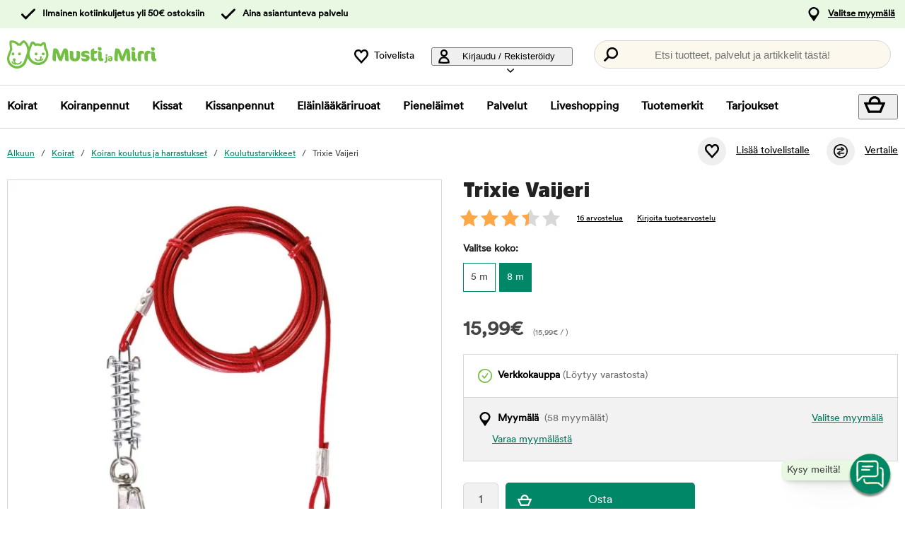

--- FILE ---
content_type: text/html; charset=utf-8
request_url: https://www.mustijamirri.fi/trixie-vaijeri?46487
body_size: 86356
content:
<!DOCTYPE HTML> <html xml:lang="fi-FI" lang="fi-FI" xmlns:fb="http://ogp.me/ns/fb#" class="mfi"> <head> <title>Trixie Vaijeri | Musti ja Mirri</title> <meta charset="UTF-8"><meta name="description" content="Trixie-vaijerin juoksuosa vapaampaan ulkoiluun. Kaksi kokoa: 8 ja 5 m." /><link rel="canonical" href="https://www.mustijamirri.fi/trixie-vaijeri" /><meta property="og:url" content="https://www.mustijamirri.fi/trixie-vaijeri" /><meta name="google-site-verification" content="" /><script type="text/javascript">window.DY = window.DY || {};DY.recommendationContext = {type: "PRODUCT", data: ["025907"]};DY.userActiveConsent = { accepted: false };</script><link rel="preconnect" href="//cdn-eu.dynamicyield.com"><link rel="preconnect" href="//st-eu.dynamicyield.com"><link rel="preconnect" href="//rcom-eu.dynamicyield.com"><link rel="preconnect" href="//helloretailcdn.com"><link rel="dns-prefetch" href="//cdn-eu.dynamicyield.com"><link rel="dns-prefetch" href="//st-eu.dynamicyield.com"><link rel="dns-prefetch" href="//rcom-eu.dynamicyield.com"><link rel="dns-prefetch" href="//helloretailcdn.com"><script type="text/javascript" src="//cdn-eu.dynamicyield.com/api/9876749/api_dynamic.js"></script><script type="text/javascript" src="//cdn-eu.dynamicyield.com/api/9876749/api_static.js"></script><script async src="https://helloretailcdn.com/helloretail.js"></script><script type="text/javascript">window.hrq = window.hrq || [];let helloRetailUuid = "294da9e9-e28f-4f0f-a1a6-c3e4857bb4e5";if (window.location.hostname === "b2b.vetzoo.se") {helloRetailUuid = "be4dfa32-3a52-4840-9cc8-3ddf00d97ed9";}hrq.push(["init", {"websiteUuid": helloRetailUuid}]);</script><script>const shopPrefix = 'mfi';function getCookie(name) {let cookieArray = document.cookie.split(';');for (let i = 0; i < cookieArray.length; i++) {let cookiePair = cookieArray[i].split('=');if (name === cookiePair[0].trim()) {return decodeURIComponent(cookiePair[1]);}}return null;}function migrateConsentFromCookies() {/* Define mappings from your cookie consent types to the GTM consent configuration */const consentMapping = {'marketing': ['ad_storage', 'ad_user_data', 'ad_personalization'],'statistics': ['analytics_storage'],'necessary': ['functionality_storage', 'security_storage'],'functional': ['functionality_storage'],'personalization': ['personalization_storage']};/* Initialize an object to store the consent settings */const consentMode = {'ad_storage': 'denied','analytics_storage': 'denied','ad_user_data': 'denied','ad_personalization': 'denied','personalization_storage': 'denied','functionality_storage': 'denied','security_storage': 'denied'};/* Check if consent information is already in localStorage */if (localStorage.getItem(shopPrefix + '_consentMode') === null) {/* Loop through each consent type defined in the mapping */Object.keys(consentMapping).forEach(type => {const consentCookieName = shopPrefix + '_consent_' + type;const consentValue = getCookie(consentCookieName);if (consentValue === 'granted') {/* Update all related GTM settings to 'granted' */consentMapping[type].forEach(setting => {consentMode[setting] = 'granted';});}});/* Save the consentMode to localStorage */localStorage.setItem(shopPrefix + '_consentMode', JSON.stringify(consentMode));}}/* Perform the migration check */migrateConsentFromCookies();/* Preliminary consent settings for GTM via gtag */window.dataLayer = window.dataLayer || [];function gtag() { dataLayer.push(arguments); }const storedConsentMode = localStorage.getItem(shopPrefix + '_consentMode');if(storedConsentMode === null){gtag('consent', 'default', {ad_storage: 'denied',analytics_storage: 'denied',ad_user_data: 'denied',ad_personalization: 'denied',personalization_storage: 'denied',functionality_storage: 'denied',security_storage: 'denied','wait_for_update': 500,});} else {gtag('consent', 'default', JSON.parse(storedConsentMode));gtag('consent', 'update', JSON.parse(storedConsentMode));}</script>  <script>
	var dataLayer = dataLayer || [];

	function getSelectPromotionEventDetails(productNo) {
		var eventDetails = JSON.parse(localStorage.getItem("select_promotion_event-" + productNo));
		if (eventDetails) {
			return eventDetails.ecommerceParams;
		}
		return {};
	}

	dataLayer.push({
		'subplatform': 'B17',
		'page': {
			'type': 'product',
		},
		'session': {
			'sessionName': '0b3506eca686dddd22ea111525cac367988ed73838bab25d7498c3b5e4d0fd9d',
			'ref': '',
			'ip': '3.137.208.166',
		},
		'ecommerce': {
			'ecommerceParams': JSON.parse(localStorage.getItem("select_promotion_event")) ? JSON.parse(localStorage.getItem("select_promotion_event")).ecommerceParams : {},
			'currency': 'EUR',
		},
	 		'cart': [],
	 		'category': {
			'tree': 'Koirat > Koiran koulutus ja harrastukset > Koulutustarvikkeet'
		},
							    
	});
</script>   <script>
window.initGtmTag = function(w,d,s,l,i){
	if( !('isGtmInitialized' in window) ) {
		window.isGtmInitialized = true;
		w[l]=w[l]||[];w[l].push({'gtm.start': new Date().getTime(),event:'gtm.js'});var f=d.getElementsByTagName(s)[0], j=d.createElement(s),dl=l!='dataLayer'?'&l='+l:'';j.async=true;j.src='https://www.googletagmanager.com/gtm.js?id='+i+dl;f.parentNode.insertBefore(j,f);
	}
};
</script> <script>window.initGtmTag(window,document,'script','dataLayer','GTM-NX3K7DNQ');</script><meta http-equiv="X-UA-Compatible" content="IE=edge,chrome=1" /><link rel="shortcut icon" href="https://get.musti.media/shops/mfi/resources/ftp/original/c4/4246d8aea0cbe395faa657e4c4241c.ico" type="image/x-icon" /><link as="font" rel="preload" href="https://get.musti.media/_css/fonts/CircularXXTT-Black.woff2" type="font/woff2" crossorigin /><link as="font" rel="preload" href="https://get.musti.media/_css/fonts/CircularXXTT-Book.woff2" type="font/woff2" crossorigin /><link as="font" rel="preload" href="https://get.musti.media/_css/fonts/332AAC_1_0.woff2" type="font/woff2" crossorigin /><link type='text/css' href='//get.musti.media/_build/app.2e5513e4.css' rel='stylesheet' /><link type='text/css' href='//get.musti.media/_build/mfi.87f55a4f.css' rel='stylesheet' /><script type="text/javascript">var b17_domain = 'www.mustijamirri.fi/' ;var b17_screen = "web" ;</script><meta name="viewport" content="width=device-width, initial-scale=1.0, viewport-fit=cover"><meta name="theme-color" content="#000000"><meta property="og:image" content="https://get.musti.media/shops/mfi/resources/ftp/productpage/47/trixie-loplina-rod-47.jpg" /><meta property="og:title" content="Trixie Vaijeri | Musti ja Mirri" /><meta property="og:title" content="Trixie Vaijeri | Musti ja Mirri" /><meta name="twitter:card" content="summary" /><meta name="twitter:title" content="Trixie Vaijeri | Musti ja Mirri" /><meta name="twitter:image" content="https://get.musti.media/shops/mfi/resources/ftp/productpage/47/trixie-loplina-rod-47.jpg" /><meta name="twitter:description" content="Trixie-vaijerin juoksuosa vapaampaan ulkoiluun. Kaksi kokoa: 8 ja 5 m." />  <base href="https://www.mustijamirri.fi/" />  <script>
	(function(d, id) {
		if (!window.flowbox) { var f = function () { f.q.push(arguments); }; f.q = []; window.flowbox = f; }
		if (d.getElementById(id)) {return;}
		var s = d.createElement('script'), fjs = d.scripts[d.scripts.length - 1]; s.id = id; s.async = true;
		s.src = 'https://connect.getflowbox.com/flowbox.js';
		fjs.parentNode.insertBefore(s, fjs);
	})(document, 'flowbox-js-embed');
	</script> </head> <body 
	
				class=" 		p-incl cu-EUR  search-helloretail "
			
>  <noscript><iframe src="https://www.googletagmanager.com/ns.html?id=GTM-NX3K7DNQ" height="0" width="0" style="display:none;visibility:hidden"></iframe></noscript><form style="width:0; height:0;margin:0;"><input type="hidden" id="compyes" value="0" /></form><div id="dialog" title="Lisätietoa"></div><div id="modal" class="page_content"></div><div class="spinner hide" id='spinner'></div><div id="page" class="langFI sh_mfi pg_product" data-page-type="product">   <div data-nosnippet class="privacy_headsup_overlay"></div> <div id="cookie_consent_wrapper" class="cookie_consent_wrapper"> <div data-nosnippet 
			id="cookie_consent" 
			class="privacy_headsup" 
			role="dialog" 
			aria-modal="true" 
			aria-labelledby="cookie_banner_title" 
			aria-describedby="cookie_banner_info_text"
			aria-hidden="false"
		> <div class="modal"> <div class="frame cookie_summary_view" data-init-toggle> <div class="content"> <div class="title-and-body"> <div class="text-wrapper" id="cookie_banner_title">Paras ostokokemus sinulle ja lemmikillesi!</div> <p class="body" id="cookie_banner_info_text">Käytämme evästeitä ja vastaavia tekniikoita verkkosivuillamme:</p> <div class="div"> <div class="frame-2"> <img class="pets" src="https://get.musti.media/shops/mfi/img/pets-fill0-wght400-grad0-opsz48-1-2-2.svg" alt="" width="24" height="24"/> <p class="p">Varmistaaksemme, että sivusto toimii oikein</p> </div> <div class="frame-2"> <img class="pets" src="https://get.musti.media/shops/mfi/img/pets-fill0-wght400-grad0-opsz48-1-2-1.svg" alt="" width="24" height="24"/> <p class="p">Tarjotaksemme sinulle ja lemmikillesi parhaan käyttökokemuksen</p> </div> <div class="frame-2"> <img class="pets" src="https://get.musti.media/shops/mfi/img/pets-fill0-wght400-grad0-opsz48-1-2-2.svg" alt="" width="24" height="24"/> <p class="p">Kerätäksemme tietoa tilastoja ja analyyseja varten</p> </div> <div class="frame-2"> <img class="pets" src="https://get.musti.media/shops/mfi/img/pets-fill0-wght400-grad0-opsz48-1-2-1.svg" alt="" width="24" height="24"/> <p class="p">Luodaksemme henkilökohtaista markkinointia sinulle ja lemmikkillesi</p> </div> <div class="frame-2"> <img class="pets" src="https://get.musti.media/shops/mfi/img/pets-fill0-wght400-grad0-opsz48-1-2-2.svg" alt="" width="24" height="24"/> <p class="p">Mukauttaaksemme sivustoamme sinulle ja lemmikkillesi</p> </div> <div class="frame-2"> <img class="pets" src="https://get.musti.media/shops/mfi/img/pets-fill0-wght400-grad0-opsz48-1-2-2.svg" alt="" width="24" height="24"/> <p class="p">Evästeitä voidaan käyttää henkilökohtaiseen ja ei-henkilökohtaiseen mainontaan (<a class="body-2" href="https://business.safety.google/intl/fi/privacy/" target="_blank" >Lue lisää siitä, miten Google käsittelee henkilökohtaisia tietoja</a>)</p> </div> </div> <div class="frame-3 cookie_info"> <a href="evasteet" class="body-2 cookie_url">Evästekäytäntö</a> </div> <div class="helper-div2"></div> </div> </div> <div class="cat-tail-container"> <img class="cat-tail" src="https://get.musti.media/shops/mfi/img/cat-tail2.svg" alt="" width="311" height="147"/> </div> <div class="cat-container"> <img class="cat-img" src="https://get.musti.media/shops/mfi/img/cat.svg" alt="" width="331" height="280"/> </div> </div> <div style="display:none;" class="cookie_settings_view frame cookie_summary_view" data-settings-toggle> <form method='post' id='cookieform' class="cookie_settings_content"> <div> <h2>Muuta asetuksia</h2> </div> <div class="Title" style="cursor:unset;"> <div class="RadioTitle" style="flex: 1 1 0; justify-content: flex-start; align-items: flex-start; gap: 8px; display: flex"> <div class="checkboxWrapper" style="width: 24px; height: 24px; position: relative"> <input type="checkbox" checked data-id="alwaysCheckedCheckbox" id="consent_necessary" name="consent_necessary" value="yes" role="checkbox" disabled> <span class="checkmark"></span> </div> <div class="TitleExtra" style="flex: 1 1 0; flex-direction: column; justify-content: flex-start; align-items: flex-start; display: inline-flex"> <label for="consent_necessary" class="Title2" style="align-self: stretch; cursor: pointer;"> <span style="color: #444444; font-size: 16px; font-family: Circular Std-Book, Helvetica; font-weight: 700; line-height: 24px; letter-spacing: 0.48px; word-wrap: break-word"> Ehdottoman välttämättömät<br/> </span> <span style="color: #444444; font-size: 16px; font-family: Circular Std-Book, Helvetica; font-weight: 400; line-height: 24px; letter-spacing: 0.48px; word-wrap: break-word"> Hyödynnämme ehdottoman välttämättömiä evästeitä, jotta verkkosivustomme toimii oikein. Nämä evästeet liittyvät verkkosivuston ydintoiminnallisuuksiin, kuten kirjautumiseen, tietoturvaan, viestinnän välitykseen ja saatavuuteen. Voit kytkeä myös nämä evästeet pois päältä Internet selaimesi asetuksista, mutta tämä voi vaikuttaa verkkosivuston toimintaan.</span> </label> </div> </div> </div> <div class="Title" data-checkbox-id="consent_functional"> <div class="RadioTitle" style="flex: 1 1 0; justify-content: flex-start; align-items: flex-start; gap: 8px; display: flex"> <div class="checkboxWrapper" style="width: 24px; height: 24px; position: relative"> <input type="checkbox" checked class="cookie_check" id="consent_functional" name="consent_functional" value="yes" role="checkbox"> <span class="checkmark"></span> </div> <div class="TitleExtra" style="flex: 1 1 0; flex-direction: column; justify-content: flex-start; align-items: flex-start; display: inline-flex"> <label for="consent_functional" class="Title2" style="align-self: stretch; cursor: pointer;"> <span style="color: #444444; font-size: 16px; font-family: Circular Std-Book, Helvetica; font-weight: 700; line-height: 24px; letter-spacing: 0.48px; word-wrap: break-word"> Käytettävyys<br/> </span> <span style="color: #444444; font-size: 16px; font-family: Circular Std-Book, Helvetica; font-weight: 400; line-height: 24px; letter-spacing: 0.48px; word-wrap: break-word"> Nämä evästeet mahdollistavat erilaisten lisättyjen toiminnallisuuksien toimimisen verkkosivustollamme.</span> </label> </div> </div> </div> <div class="Title" data-checkbox-id="consent_statistics"> <div class="RadioTitle" style="flex: 1 1 0; justify-content: flex-start; align-items: flex-start; gap: 8px; display: flex"> <div class="checkboxWrapper" style="width: 24px; height: 24px; position: relative"> <input type="checkbox" checked class="cookie_check" id="consent_statistics" name="consent_statistics" value="yes" role="checkbox"> <span class="checkmark"></span> </div> <div class="TitleExtra" style="flex: 1 1 0; flex-direction: column; justify-content: flex-start; align-items: flex-start; display: inline-flex"> <label for="consent_statistics" class="Title2" style="align-self: stretch; cursor: pointer;"> <span style="color: #444444; font-size: 16px; font-family: Circular Std-Book, Helvetica; font-weight: 700; line-height: 24px; letter-spacing: 0.48px; word-wrap: break-word"> Tilastointi ja analytiikka<br/> </span> <span style="color: #444444; font-size: 16px; font-family: Circular Std-Book, Helvetica; font-weight: 400; line-height: 24px; letter-spacing: 0.48px; word-wrap: break-word"> Keräämme evästeiden avulla tietoja verkkosivuvierailuista ymmärtääksemme kuinka verkkosivustoa käytetään. Tämä tieto auttaa meitä laskemaan vierailujen määriä ja vierailun lähteitä, analysoimaan mitkä yksittäiset sivut ovat suosituimpia sekä ymmärtämään kuinka verkkosivustolla liikutaan.</span> </label> </div> </div> </div> <div class="Title" data-checkbox-id="consent_marketing"> <div class="RadioTitle" style="flex: 1 1 0; justify-content: flex-start; align-items: flex-start; gap: 8px; display: flex"> <div class="checkboxWrapper" style="width: 24px; height: 24px; position: relative"> <input type="checkbox" checked class="cookie_check" id="consent_marketing" name="consent_marketing" value="yes" role="checkbox"> <span class="checkmark"></span> </div> <div class="TitleExtra" style="flex: 1 1 0; flex-direction: column; justify-content: flex-start; align-items: flex-start; display: inline-flex"> <label for="consent_marketing" class="Title2" style="align-self: stretch; cursor: pointer;"> <span style="color: #444444; font-size: 16px; font-family: Circular Std-Book, Helvetica; font-weight: 700; line-height: 24px; letter-spacing: 0.48px; word-wrap: break-word"> Kohdennettu mainonta<br/> </span> <span style="color: #444444; font-size: 16px; font-family: Circular Std-Book, Helvetica; font-weight: 400; line-height: 24px; letter-spacing: 0.48px; word-wrap: break-word"> Kohdennetun mainonnan evästeillä voimme yhdessä markkinointikumppaneidemme kanssa näyttää sinulle relevanttia mainontaa, joka perustuu käyttäytymiseesi verkkosivustollamme. Näitä evästeitä hyödynnetään myös profilointiin kiinnostuksen kohteidesi perusteella (esim. koiran omistaja) sekä mainosten näyttämiseen muilla verkkosivustoilla, joilla vierailet.</span> </label> </div> </div> </div> <div class="Title" data-checkbox-id="consent_personalization"> <div class="RadioTitle" style="flex: 1 1 0; justify-content: flex-start; align-items: flex-start; gap: 8px; display: flex"> <div class="checkboxWrapper" style="width: 24px; height: 24px; position: relative"> <input type="checkbox" checked class="cookie_check" id="consent_personalization" name="consent_personalization" value="yes" role="checkbox"> <span class="checkmark"></span> </div> <div class="TitleExtra" style="flex: 1 1 0; flex-direction: column; justify-content: flex-start; align-items: flex-start; display: inline-flex"> <label for="consent_personalization" class="Title2" style="align-self: stretch; cursor: pointer;"> <span style="color: #444444; font-size: 16px; font-family: Circular Std-Book, Helvetica; font-weight: 700; line-height: 24px; letter-spacing: 0.48px; word-wrap: break-word"> Personointi<br/> </span> <span style="color: #444444; font-size: 16px; font-family: Circular Std-Book, Helvetica; font-weight: 400; line-height: 24px; letter-spacing: 0.48px; word-wrap: break-word"> Personoinnin avulla voimme räätälöidä sinulle verkkosivustollamme näytettävää sisältöä. Kun annat suostumuksesi personointiin, näet relevantteja ja juuri sinua kiinnostavia tuotteita sivustollamme.</span> </label> </div> </div> </div> <div class="helper-div1"></div> </form> </div> <div class="bottom-wrapper"> <div class="curve-line"> <img class="curve-line-img" src="https://get.musti.media/shops/mfi/img/curvy-line.svg" alt="" width="1440" height="41"/> </div> <div class="frame-4"> <div class="frame-5"> <div id="cookie_settings2" class="basic"> <button class="label">Teen muutoksia</button> </div> <div id="submit_privacy_consent1" data-id="cookie_only_necessary_or_selected" class="basic accept_privacy_consent"> <button id="cookie_only_necessary2" data-id-change="1" class="label">Hyväksy vain välttämättömät evästeet</button> <button id="" data-id-change="2" class="label" style="display: none;">Hyväksy valitut</button> </div> <button data-testid="privacy_consent_button" id="submit_privacy_consent3" data-accept-all class="label-wrapper accept_privacy_consent"> <div class="label-2">Hyväksy kaikki evästeet</div> </button> </div> </div> </div> </div> </div> </div> <script>
		// Wait for the DOM to fully load before executing the script
		document.addEventListener('DOMContentLoaded', function() {
			// Get element by data-id = alwaysCheckedCheckbox
			document.querySelector('[data-id="alwaysCheckedCheckbox"]').addEventListener('click', function(e) {
				e.preventDefault(); // Prevent the default checkbox action
			});

			// Find all div.Title elements
			var titles = document.querySelectorAll('.Title');

			// Add click event listener to each Title div
			titles.forEach(function(title) {
				title.addEventListener('click', function() {
					// Get the checkbox ID from the data attribute
					var checkboxId = title.getAttribute('data-checkbox-id');
					if (checkboxId) {
						// Find the checkbox by ID
						var checkbox = document.getElementById(checkboxId);

						// Toggle the checkbox
						if (checkbox) {
							checkbox.checked = !checkbox.checked;
						}
					}
				});
			});

			// Find the "Change settings" link by its ID
			var settingsTrigger = document.getElementById('cookie_settings2');

			// Find the two div elements by their classes
			var summaryView = document.querySelector('.cookie_summary_view[data-init-toggle]');
			var settingsView = document.querySelector('.cookie_settings_view[data-settings-toggle]');

			// Check if elements exist to prevent errors
			if(settingsTrigger && summaryView && settingsView) {
				// Add click event listener to the "Change settings" link
				settingsTrigger.addEventListener('click', function(e) {
					e.preventDefault(); // Prevent the default action of the link

					// Toggle visibility of the two div elements
					if(summaryView.style.display === 'none') {
						document.querySelectorAll('.cookie_check').forEach(function(checkbox) {
							checkbox.checked = true;
						});
						summaryView.style.display = 'flex'; // Show the summary view
						settingsView.style.display = 'none'; // Hide the settings view
						document.querySelector('#cookie_consent_wrapper .modal').style.setProperty('background-color', 'rgba(0, 135, 103)');
						// console.log('change to #cookie_only_necessary');
						document.getElementById('submit_privacy_consent').setAttribute('id', 'cookie_only_necessary');
						// document.querySelector('[data-id="cookie_only_necessary_or_selected"] .label').innerText = 'Hyväksy vain välttämättömät evästeet';
						// make display block to data-id-change="1"
						document.querySelector('[data-id-change="1"]').style.display = 'block';
						// make display none to data-id-change="2"
						document.querySelector('[data-id-change="2"]').style.display = 'none';
						document.querySelector('#cookie_settings2 button.label').innerText = 'Teen muutoksia';
					} else {
						document.querySelectorAll('.cookie_check').forEach(function(checkbox) {
							checkbox.checked = false;
						});
						summaryView.style.display = 'none'; // Hide the summary view
						settingsView.style.display = 'flex'; // Show the settings view
						document.querySelector('#cookie_consent_wrapper .modal').style.setProperty('background-color', '#E9F8E3');

						document.getElementById('cookie_only_necessary2').setAttribute('id', 'submit_privacy_consent');

						// make display none to data-id-change="1"
						document.querySelector('[data-id-change="1"]').style.display = 'none';
						// make display block to data-id-change="2"
						document.querySelector('[data-id-change="2"]').style.display = 'block';
						document.querySelector('#cookie_settings2 button.label').innerText = 'Takaisin';
					}
				});
			}
		});
	</script>    <noscript> <div style='clear: both; color: #fff; background-color: #b60000;' class="noscript"> <input type='checkbox' style='display: none' id='no_script_warning_checked'> <div> <label for='no_script_warning_checked'>Käytät sivustoa ilman Javascript-toiminnallisuutta. Jotkin toiminnot ja palvelut saattavat lakata toimimasta. Piilotat tästä.</label> </div> </div> </noscript> <div id='shop_menu_compare'>  </div> <div id="wrapper"> <div class="a11y-navigation"> <a href="#shop_main" class="a11y-button button"> <span>Siirry sisältöön</span> </a> <button class="a11y-button" onclick="javascript:__customerServiceToggle();"> <span>Ota yhteyttä asiakaspalveluun</span> </button> </div>    <nav class="top-nav checkout_hide " aria-label="Päävalikko"> <div class="nav-1"> <div class="nav-1-content flex align-center"> <div class="nav-1-item align-center flex xxs-none"> </div> <div class="nav-1-item align-center none md-flex"> <div class="icon-nav-1 icon-check text-nav-1">Ilmainen kotiinkuljetus yli 50€ ostoksiin</div> </div> <div class="nav-1-item align-center none lg-flex"> <div class="icon-nav-1 icon-check text-nav-1">Aina asiantunteva palvelu</div> </div>     <div class="nav-1-stores">   <a id='nav-1-store-selection' class='nav-1-store-selection' data-event-name='store_locator_top_click' data-event-name-check='store_locator_top_click 2' onclick="dataClickOnLink(event, &#039;click&#039;)" href='https://www.mustijamirri.fi/info/myymalat'>Valitse myymälä</a>  </div> </div> </div> <div class="nav-2-mobile lg-none"> <div class="nav-2-mobile-content flex max-width-1 mx-auto align-center">  <a class='logo flex' href='https://www.mustijamirri.fi'><img src='https://get.musti.media/shops/mfi/resources/ftp/framework/logotypem.svg' alt='Musti ja Mirri - Kaverina my&ouml;t&auml;- ja vastakarvassa' title='Mustijamirri.fi' /></a>  </div> </div> <div class="nav-2-desktop none lg-block"> <div class="nav-2-desktop-content flex align-center">  <a class='logo-img logo' href='https://www.mustijamirri.fi'><img src='https://get.musti.media/shops/mfi/resources/ftp/framework/logotypem.svg' alt='Musti ja Mirri - Kaverina my&ouml;t&auml;- ja vastakarvassa' title='Mustijamirri.fi' /></a> <div class="nav-2-desktop__links lg-flex"> <a class='wishlist-button lg-flex align-center none lg-block' href='https://www.mustijamirri.fi/tuotteet/toivelistani'><div class="icon heart-nav-2 icon-nav-2">Toivelista</div> </a>  <div class="user-menu-top-container lg-flex align-center" data-js-top-container=""> <div class="topmenu-button-container align-center td-none inline-block"> <button type="button" class="reset-style td-none topmenu-button" data-js-top=".js-login" aria-haspopup="true" aria-expanded="false" aria-controls="user-nav-menu"> <div class="icon mr-1 user-nav-2 icon-nav-2">  Kirjaudu / Rekisteröidy <span class="pr-1-5 dropdown-icon"></span> </div> </button> <div style="opacity: 0;" class="topmenu-content js-login lh-2 relative z-11 transition none" data-js-subtop-container=""> <div class="absolute none lg-flex top-menu-dropdown box-shadow" id="my_account_menu"> <div class="menu transition fast" data-js-topmenu-container=""> <div class="menu-item" data-js-menuitem="">  <a class='td-none bold' onClick="login('login')" href='javascript:doit();'>Kirjaudu sisään</a> </div> <div class="menu-item" data-js-menuitem="">  <a class='td-none ' href='https://www.mustijamirri.fi/tilaukset/yhteystietoni'>Rekisteröidy asiakkaaksi</a> </div> <div class="menu-item" data-js-menuitem="">  <a class='td-none ' href='https://www.mustijamirri.fi/tilaukset/omat-tilaukseni'>Ostohistoria</a> </div> </div> </div> </div> </div> </div>  <div class="search-trigger-container"> <button type="button" class="medium-search reset-style" data-js-menu="#search" aria-label="Paina Enter avataksesi haun."> <span class="in-doc-placeholder">Etsi tuotteet, palvelut ja artikkelit tästä!</span> </button> </div> </div> </div> </div> <div class="nav-3-mobile nav-3-main lg-none" id="nav-3-mobile" data-js-sticky=".nav-2-mobile"> <div class="flex mx-auto justify-space-around align-center col-12 nav-3-mobile-container"> <button type="button" class="reset-style td-none p-1 col-3 nav-3-mobile text-center inline-block"
				data-js-menu="#mainmenu"
				aria-label="Valikko"
				> <div class="icon menu-nav-3 icon-nav-3"></div> <div class="lh-1 fs-1-0" style="padding-top: 5px;">Valikko</div> </button> <button type="button" class="reset-style td-none p-1 col-3 fill-brand nav-3-mobile text-center inline-block my-account"> <div class="icon user-nav-2 icon-nav-3"></div> <div class="lh-1 fs-1-0" style="padding-top: 5px;">Kirjaudu / Rekisteröidy</div> </button> <button
				type="button"
				class="reset-style as-link td-none p-1 col-3 nav-3-mobile text-center inline-block relative"
				data-js-menu="#shop_menu_cart"
				aria-label="Näytä ostoskori"
				aria-controls="shop_menu_cart"
				aria-haspopup="dialog"
				aria-expanded="false"> <span class="cart-icon relative"> <div class="icon mr-1 cart-nav-3 icon-nav-3"></div> <div class="hide absolute framework_cart_num" style="top:0;right:0;transform:translateY(-50%) translateX(25%);"><div class="transition bg-cta fc-light body-font-alt text-center cart-counter"  data-js-cart-count>0</div></div> </span> <div class="lh-1 fs-1-0" style="padding-top: 5px;">Ostoskori</div> </button><button type="button" class="reset-style td-none p-1 col-3 nav-3-mobile text-center inline-block" data-search-trigger="helloretail" data="#search"> <div class="icon search-nav-3 icon-nav-3"></div> <div class="lh-1 fs-1-0" style="padding-top: 5px;">Hae</div> </button> </div> </div> <div class="nav-3-desktop nav-3-main none lg-block" data-js-sticky=".nav-2-desktop"> <div class="nav-3-desktop-content flex align-center "> <div class="flex mainmenu-text">    <a class='mainmenu-section chosen' data-js-menu='#mainmenu .js-hund'  href='https://www.mustijamirri.fi/koirat'>Koirat</a>   <a class='mainmenu-section ' data-js-menu='#mainmenu .js-valp'  href='https://www.mustijamirri.fi/koiranpennut'>Koiranpennut</a>   <a class='mainmenu-section ' data-js-menu='#mainmenu .js-katt'  href='https://www.mustijamirri.fi/kissat'>Kissat</a>   <a class='mainmenu-section ' data-js-menu='#mainmenu .js-kattunge'  href='https://www.mustijamirri.fi/kissanpennut'>Kissanpennut</a>   <a class='mainmenu-section ' data-js-menu='#mainmenu .js-veterinarfoder'  href='https://www.mustijamirri.fi/erikoisruoat'>El&auml;inl&auml;&auml;k&auml;riruoat</a>   <a class='mainmenu-section ' data-js-menu='#mainmenu .js-smadjur'  href='https://www.mustijamirri.fi/pienelaimet'>Pienel&auml;imet</a>   <a class='mainmenu-section' data-js-menu='#mainmenu .js-services'  href='https://www.mustijamirri.fi/palvelut'>Palvelut</a>   <a class='mainmenu-section' href='https://www.mustijamirri.fi/liveshopping'>Liveshopping</a>   <a class='mainmenu-section' href='https://www.mustijamirri.fi/tuotteet/tuotemerkit'>Tuotemerkit</a> <a class='mainmenu-section onoffer' data-js-menu='#mainmenu .js-onoffer'  href='https://www.mustijamirri.fi/kampanja'>Tarjoukset</a> </div> <div class="mainmenu-right flex-right flex "> <div class="search-trigger-container flex-shrink-0" style="display: none;"> <button type="button" aria-label="Paina Enter avataksesi haun." data-search-trigger="helloretail" data-js-menu="#search" class="reset-style as-link relative"> <div class="icon search-nav-3" style="margin: 7px;" aria-hidden="true"></div> </button> </div> <button 
				type="button"
				class="reset-style as-link w-auto td-none flex-shrink-0 checkout-icon relative"
				data-js-menu="#shop_menu_cart"
				aria-label="Näytä ostoskori"
				aria-controls="shop_menu_cart"
				aria-haspopup="dialog"
				aria-expanded="false"
				><div class="cart-icon relative"> <div class="icon mr-1 cart-nav-3 icon-nav-3"></div> <div class="hide absolute framework_cart_num" style="top: 0; right: 0; transform: translateY(-50%) translateX(25%);"> <div class="transition bg-cta fc-light body-font-alt text-center cart-counter" data-js-cart-count> 0</div> </div> </div> </button> </div> </div> </div> <div id="mainmenu" class="mainmenu none" data-js-menu-container data-js-sticky=".nav-2-desktop"> <div class="overlay col-12" data-js-overlay data-js-close></div> <div class="mainmenu-navigation col-12"> <div class="nav-mobile-dropdown-header lg-none sticky-top"> <div class="left mobile-logo">  <a class='logo-img logo' href='https://www.mustijamirri.fi'><img src='https://get.musti.media/shops/mfi/resources/ftp/framework/logotypem.svg' alt='Musti ja Mirri - Kaverina my&ouml;t&auml;- ja vastakarvassa' title='Mustijamirri.fi' /></a> </div> <button type="button" class="reset-style nav-mobile-close inline-block topmenu-button" data-js-close aria-label=""> <div class="icon close-nav"></div> </button> </div> <span class="lg-none nav-3-mobile block nav-3-mobile-height"></span> <div style="height: 100%; overflow-x: hidden; overflow-y: scroll;">  <div class="mainmenu-content js-hund" data-js-submenu-container>   <div class="mainmenu-col-borders none lg-flex"> <div class="col-border first col-3 block"></div> <div class="col-border col-3 block"></div> <div class="col-border col-3 block"></div> <div class="col-border last col-3 block"></div> </div> <div class="menu"> <div class="menu-item" data-js-menuitem> <div class="mainmenu-header flex lg-none bold"> <button type="button" class="reset-style submenu-toggle-mobile relative td-none fill-brand mr-1-5 no-hov"
						data-js-submenu-toggle
						aria-controls="submenu-hund"
						aria-expanded="false"
						data-event-name="menu_interaction"
						data-event-name-check="menu interaction e1"
						data-event-menu-type="main"
						data-event-category="Koirat"
						data-event-subcategory=""
						data-event-title=""
						aria-label="hund"> <div class="icon icon-20 absolute top-50p left-0 translate-y-50pn expand expand-nav"></div> <div class="icon icon-20 absolute top-50p left-0 translate-y-50pn collapse collapse-nav"></div> </button>   <a class='submenu-header-mobile' data-event-name='menu_interaction' data-event-name-check='menu interaction 41' data-event-menu-type='main' data-event-category='Koirat' data-event-subcategory='' data-event-title='Koirat' onclick="dataClickOnLink(event, &#039;click&#039;)" href='https://www.mustijamirri.fi/koirat'>Koirat</a> </div> <div class="menu submenu transition fast lg-max-height-none--important overflow-hidden" data-js-submenu id="submenu-hund" hidden inert> <div class="lg-flex flex-wrap padding-menu-mobile" data-js-menuitem> <div class="dropdown-section-left none lg-block lg-col-3"> <div class="section-link col-12"> <a class='button' data-event-name='menu_interaction' data-event-name-check='menu interaction 9' data-event-menu-type='main' data-event-category='Koirat' data-event-subcategory='' data-event-title='Kaikki tuotteet' onclick="dataClickOnLink(event, &#039;click&#039;)" href='https://www.mustijamirri.fi/koirat'>Kaikki tuotteet</a></div> <div class="browse-new"> <div class="section-link col-12"> <a class='button' data-event-name='menu_interaction' data-event-name-check='menu interaction 10' data-event-menu-type='main' data-event-category='Koirat' data-event-subcategory='' data-event-title='Uutuustuotteet' onclick="dataClickOnLink(event, &#039;click&#039;)" href='https://www.mustijamirri.fi/koirat/uutuudet'>Uutuustuotteet</a></div>  <div class="section-link onoffer col-12">  <a class='button' data-event-name='menu_interaction' data-event-name-check='menu interaction 102' data-event-menu-type='main' data-event-category='Koirat' data-event-subcategory='' data-event-title='Tarjoukset' onclick="dataClickOnLink(event, &#039;click&#039;)" href='https://www.mustijamirri.fi/tarjoukset-koirat'>Tarjoukset</a> </div>   <div class="section-link seasonal col-12"> <a class='button' data-event-name='menu_interaction' data-event-name-check='menu interaction 13' data-event-menu-type='main' data-event-category='Koirat' data-event-subcategory='' data-event-title='Ruokintaopas' onclick="dataClickOnLink(event, &#039;click&#039;)" href='https://www.mustijamirri.fi/ruokintaopas'>Ruokintaopas</a></div>  <div class="section-link col-12"> <a class='button' data-event-name='menu_interaction' data-event-name-check='menu interaction 15' data-event-menu-type='main' data-event-category='Koirat' data-event-subcategory='' data-event-title='Vinkkejä ja artikkeleita' onclick="dataClickOnLink(event, &#039;click&#039;)" href='https://www.mustijamirri.fi/koirat/vinkit-ja-artikkelit'>Vinkkejä ja artikkeleita</a></div>  <div class="section-link external-giftcard col-12"> <a class='button' data-event-name='menu_interaction' data-event-name-check='menu interaction 18' data-event-menu-type='main' data-event-category='Koirat' data-event-subcategory='' data-event-title='Osta lahjakortti' onclick="dataClickOnLink(event, &#039;click&#039;)" href='https://www.mustijamirri.fi/lahjakortit'>Osta lahjakortti</a></div>     </div>   <div class="bold fc-cta menu_headline_cta"> Tarjouksessa nyt!</div> <div class="menu mb-1 "> <div> <a class='td-none ' data-event-name='menu_interaction' data-event-name-check='menu interaction 22' data-event-menu-type='main' data-event-category='Koirat' data-event-subcategory='' data-event-title=' -15% Monster isot ruokasäkit (yli 6kg)' onclick="dataClickOnLink(event, &#039;click&#039;)" href='https://www.mustijamirri.fi/monster15'> -15% Monster isot ruokasäkit (yli 6kg)</a> </div> <div> <a class='td-none ' data-event-name='menu_interaction' data-event-name-check='menu interaction 22' data-event-menu-type='main' data-event-category='Koirat' data-event-subcategory='' data-event-title='-15% Eat Rustic -puruluut ja kuivatut eläinten osat' onclick="dataClickOnLink(event, &#039;click&#039;)" href='https://www.mustijamirri.fi/eatrustic15'>-15% Eat Rustic -puruluut ja kuivatut eläinten osat</a> <div class="icon icon-16 login ml-1"> </div> </div> <div> <a class='td-none ' data-event-name='menu_interaction' data-event-name-check='menu interaction 22' data-event-menu-type='main' data-event-category='Koirat' data-event-subcategory='' data-event-title='-20 % Kaikki pedit lemmikeille' onclick="dataClickOnLink(event, &#039;click&#039;)" href='https://www.mustijamirri.fi/pedit-kampanja'>-20 % Kaikki pedit lemmikeille</a> </div> <div> <a class='td-none ' data-event-name='menu_interaction' data-event-name-check='menu interaction 22' data-event-menu-type='main' data-event-category='Koirat' data-event-subcategory='' data-event-title='-20 % Royal Canin Breed kuiva- ja märkäruoat koirille ja kissoille' onclick="dataClickOnLink(event, &#039;click&#039;)" href='https://www.mustijamirri.fi/rcbreed20-kampanja'>-20 % Royal Canin Breed kuiva- ja märkäruoat koirille ja kissoille</a> </div> <div> <a class='td-none ' data-event-name='menu_interaction' data-event-name-check='menu interaction 22' data-event-menu-type='main' data-event-category='Koirat' data-event-subcategory='' data-event-title='-20% Orijen-kuivaruoat koirille ja kissoille' onclick="dataClickOnLink(event, &#039;click&#039;)" href='https://www.mustijamirri.fi/orijen20'>-20% Orijen-kuivaruoat koirille ja kissoille</a> </div> <div> <a class='td-none ' data-event-name='menu_interaction' data-event-name-check='menu interaction 22' data-event-menu-type='main' data-event-category='Koirat' data-event-subcategory='' data-event-title='-20% Sam&#039;s Field kuivaruoat 13 kg koirille' onclick="dataClickOnLink(event, &#039;click&#039;)" href='https://www.mustijamirri.fi/samsfield20'>-20% Sam's Field kuivaruoat 13 kg koirille</a> </div> <div> <a class='td-none ' data-event-name='menu_interaction' data-event-name-check='menu interaction 22' data-event-menu-type='main' data-event-category='Koirat' data-event-subcategory='' data-event-title='-25 % SMAAK iso säkit' onclick="dataClickOnLink(event, &#039;click&#039;)" href='https://www.mustijamirri.fi/smaak25'>-25 % SMAAK iso säkit</a> </div> <div> <a class='td-none ' data-event-name='menu_interaction' data-event-name-check='menu interaction 22' data-event-menu-type='main' data-event-category='Koirat' data-event-subcategory='' data-event-title='14,90 € Topline tassuvoide tai talvispray' onclick="dataClickOnLink(event, &#039;click&#039;)" href='https://www.mustijamirri.fi/topline-kampanja'>14,90 € Topline tassuvoide tai talvispray</a> </div> <div> <a class='td-none ' data-event-name='menu_interaction' data-event-name-check='menu interaction 22' data-event-menu-type='main' data-event-category='Koirat' data-event-subcategory='' data-event-title='20€ Golden Eagle kuivaruoat 2 kg säkit koirille' onclick="dataClickOnLink(event, &#039;click&#039;)" href='https://www.mustijamirri.fi/golden-eagle-tarjous'>20€ Golden Eagle kuivaruoat 2 kg säkit koirille</a> </div> <div> <a class='td-none ' data-event-name='menu_interaction' data-event-name-check='menu interaction 22' data-event-menu-type='main' data-event-category='Koirat' data-event-subcategory='' data-event-title='6,90 € Little&amp;Bigger shampoot ja hoitoaineet' onclick="dataClickOnLink(event, &#039;click&#039;)" href='https://www.mustijamirri.fi/lb-kampanja'>6,90 € Little&Bigger shampoot ja hoitoaineet</a> </div> <div> <a class='td-none ' data-event-name='menu_interaction' data-event-name-check='menu interaction 22' data-event-menu-type='main' data-event-category='Koirat' data-event-subcategory='' data-event-title='Brit Fresh -kuivaruoat 12 kg 49,90 €' onclick="dataClickOnLink(event, &#039;click&#039;)" href='https://www.mustijamirri.fi/britfresh-kampanja'>Brit Fresh -kuivaruoat 12 kg 49,90 €</a> </div> <div> <a class='td-none ' data-event-name='menu_interaction' data-event-name-check='menu interaction 22' data-event-menu-type='main' data-event-category='Koirat' data-event-subcategory='' data-event-title='Earth Rated -tuotteet -20 %, kun ostat 2' onclick="dataClickOnLink(event, &#039;click&#039;)" href='https://www.mustijamirri.fi/earthrated20'>Earth Rated -tuotteet -20 %, kun ostat 2</a> <div class="icon icon-16 login ml-1"> </div> </div> <div> <a class='td-none ' data-event-name='menu_interaction' data-event-name-check='menu interaction 22' data-event-menu-type='main' data-event-category='Koirat' data-event-subcategory='' data-event-title='Kaikki herkut ja puruluut Ota 3 maksa 2 (Ei koske kilohintatuotteita)' onclick="dataClickOnLink(event, &#039;click&#039;)" href='https://www.mustijamirri.fi/herkut-kampanja'>Kaikki herkut ja puruluut Ota 3 maksa 2 (Ei koske kilohintatuotteita)</a> <div class="icon icon-16 login ml-1"> </div> </div> <div> <a class='td-none ' data-event-name='menu_interaction' data-event-name-check='menu interaction 22' data-event-menu-type='main' data-event-category='Koirat' data-event-subcategory='' data-event-title='Märkäruokarieha: Osta 4, saat -30 %' onclick="dataClickOnLink(event, &#039;click&#039;)" href='https://www.mustijamirri.fi/markaruokarieha'>Märkäruokarieha: Osta 4, saat -30 %</a> </div> <div> <a class='td-none ' data-event-name='menu_interaction' data-event-name-check='menu interaction 22' data-event-menu-type='main' data-event-category='Koirat' data-event-subcategory='' data-event-title='Ota 2 saat -20% kaikista pienistä ruokasäkeistä' onclick="dataClickOnLink(event, &#039;click&#039;)" href='https://www.mustijamirri.fi/pienet-pussit20'>Ota 2 saat -20% kaikista pienistä ruokasäkeistä</a> </div> <div> <a class='td-none ' data-event-name='menu_interaction' data-event-name-check='menu interaction 22' data-event-menu-type='main' data-event-category='Koirat' data-event-subcategory='' data-event-title='Ulkoilutuotteet -50 %' onclick="dataClickOnLink(event, &#039;click&#039;)" href='https://www.mustijamirri.fi/ulkoilutuotteet-50'>Ulkoilutuotteet -50 %</a> </div> <div> <a class='td-none ' data-event-name='menu_interaction' data-event-name-check='menu interaction 22' data-event-menu-type='main' data-event-category='Koirat' data-event-subcategory='' data-event-title='Ulkoilutuotteita ja poistuvia jopa -70 %' onclick="dataClickOnLink(event, &#039;click&#039;)" href='https://www.mustijamirri.fi/ulkoiluale-2026'>Ulkoilutuotteita ja poistuvia jopa -70 %</a> </div> </div>  </div> <div class="lg-none mb-1"> <div class="relative"> <div class="w-3 inline-block"> <div class="icon star icon-16 absolute top-50p left-0 translate-y-50pn "> </div> </div> <a class='td-none fc-cta' data-event-name='menu_interaction' data-event-name-check='menu interaction 23' data-event-menu-type='main' data-event-category='Koirat' data-event-subcategory='' data-event-title=' -15% Monster isot ruokasäkit (yli 6kg)' onclick="dataClickOnLink(event, &#039;click&#039;)" href='https://www.mustijamirri.fi/monster15'> -15% Monster isot ruokasäkit (yli 6kg)</a> </div> <div class="relative"> <div class="w-3 inline-block"> <div class="icon star icon-16 absolute top-50p left-0 translate-y-50pn "> </div> </div> <a class='td-none fc-cta' data-event-name='menu_interaction' data-event-name-check='menu interaction 23' data-event-menu-type='main' data-event-category='Koirat' data-event-subcategory='' data-event-title='-15% Eat Rustic -puruluut ja kuivatut eläinten osat' onclick="dataClickOnLink(event, &#039;click&#039;)" href='https://www.mustijamirri.fi/eatrustic15'>-15% Eat Rustic -puruluut ja kuivatut eläinten osat</a> <div class="icon icon-16 login ml-1"> </div> </div> <div class="relative"> <div class="w-3 inline-block"> <div class="icon star icon-16 absolute top-50p left-0 translate-y-50pn "> </div> </div> <a class='td-none fc-cta' data-event-name='menu_interaction' data-event-name-check='menu interaction 23' data-event-menu-type='main' data-event-category='Koirat' data-event-subcategory='' data-event-title='-20 % Kaikki pedit lemmikeille' onclick="dataClickOnLink(event, &#039;click&#039;)" href='https://www.mustijamirri.fi/pedit-kampanja'>-20 % Kaikki pedit lemmikeille</a> </div> <div class="relative"> <div class="w-3 inline-block"> <div class="icon star icon-16 absolute top-50p left-0 translate-y-50pn "> </div> </div> <a class='td-none fc-cta' data-event-name='menu_interaction' data-event-name-check='menu interaction 23' data-event-menu-type='main' data-event-category='Koirat' data-event-subcategory='' data-event-title='-20 % Royal Canin Breed kuiva- ja märkäruoat koirille ja kissoille' onclick="dataClickOnLink(event, &#039;click&#039;)" href='https://www.mustijamirri.fi/rcbreed20-kampanja'>-20 % Royal Canin Breed kuiva- ja märkäruoat koirille ja kissoille</a> </div> <div class="relative"> <div class="w-3 inline-block"> <div class="icon star icon-16 absolute top-50p left-0 translate-y-50pn "> </div> </div> <a class='td-none fc-cta' data-event-name='menu_interaction' data-event-name-check='menu interaction 23' data-event-menu-type='main' data-event-category='Koirat' data-event-subcategory='' data-event-title='-20% Orijen-kuivaruoat koirille ja kissoille' onclick="dataClickOnLink(event, &#039;click&#039;)" href='https://www.mustijamirri.fi/orijen20'>-20% Orijen-kuivaruoat koirille ja kissoille</a> </div> <div class="relative"> <div class="w-3 inline-block"> <div class="icon star icon-16 absolute top-50p left-0 translate-y-50pn "> </div> </div> <a class='td-none fc-cta' data-event-name='menu_interaction' data-event-name-check='menu interaction 23' data-event-menu-type='main' data-event-category='Koirat' data-event-subcategory='' data-event-title='-20% Sam&#039;s Field kuivaruoat 13 kg koirille' onclick="dataClickOnLink(event, &#039;click&#039;)" href='https://www.mustijamirri.fi/samsfield20'>-20% Sam's Field kuivaruoat 13 kg koirille</a> </div> <div class="relative"> <div class="w-3 inline-block"> <div class="icon star icon-16 absolute top-50p left-0 translate-y-50pn "> </div> </div> <a class='td-none fc-cta' data-event-name='menu_interaction' data-event-name-check='menu interaction 23' data-event-menu-type='main' data-event-category='Koirat' data-event-subcategory='' data-event-title='-25 % SMAAK iso säkit' onclick="dataClickOnLink(event, &#039;click&#039;)" href='https://www.mustijamirri.fi/smaak25'>-25 % SMAAK iso säkit</a> </div> <div class="relative"> <div class="w-3 inline-block"> <div class="icon star icon-16 absolute top-50p left-0 translate-y-50pn "> </div> </div> <a class='td-none fc-cta' data-event-name='menu_interaction' data-event-name-check='menu interaction 23' data-event-menu-type='main' data-event-category='Koirat' data-event-subcategory='' data-event-title='14,90 € Topline tassuvoide tai talvispray' onclick="dataClickOnLink(event, &#039;click&#039;)" href='https://www.mustijamirri.fi/topline-kampanja'>14,90 € Topline tassuvoide tai talvispray</a> </div> <div class="relative"> <div class="w-3 inline-block"> <div class="icon star icon-16 absolute top-50p left-0 translate-y-50pn "> </div> </div> <a class='td-none fc-cta' data-event-name='menu_interaction' data-event-name-check='menu interaction 23' data-event-menu-type='main' data-event-category='Koirat' data-event-subcategory='' data-event-title='20€ Golden Eagle kuivaruoat 2 kg säkit koirille' onclick="dataClickOnLink(event, &#039;click&#039;)" href='https://www.mustijamirri.fi/golden-eagle-tarjous'>20€ Golden Eagle kuivaruoat 2 kg säkit koirille</a> </div> <div class="relative"> <div class="w-3 inline-block"> <div class="icon star icon-16 absolute top-50p left-0 translate-y-50pn "> </div> </div> <a class='td-none fc-cta' data-event-name='menu_interaction' data-event-name-check='menu interaction 23' data-event-menu-type='main' data-event-category='Koirat' data-event-subcategory='' data-event-title='6,90 € Little&amp;Bigger shampoot ja hoitoaineet' onclick="dataClickOnLink(event, &#039;click&#039;)" href='https://www.mustijamirri.fi/lb-kampanja'>6,90 € Little&Bigger shampoot ja hoitoaineet</a> </div> <div class="relative"> <div class="w-3 inline-block"> <div class="icon star icon-16 absolute top-50p left-0 translate-y-50pn "> </div> </div> <a class='td-none fc-cta' data-event-name='menu_interaction' data-event-name-check='menu interaction 23' data-event-menu-type='main' data-event-category='Koirat' data-event-subcategory='' data-event-title='Brit Fresh -kuivaruoat 12 kg 49,90 €' onclick="dataClickOnLink(event, &#039;click&#039;)" href='https://www.mustijamirri.fi/britfresh-kampanja'>Brit Fresh -kuivaruoat 12 kg 49,90 €</a> </div> <div class="relative"> <div class="w-3 inline-block"> <div class="icon star icon-16 absolute top-50p left-0 translate-y-50pn "> </div> </div> <a class='td-none fc-cta' data-event-name='menu_interaction' data-event-name-check='menu interaction 23' data-event-menu-type='main' data-event-category='Koirat' data-event-subcategory='' data-event-title='Earth Rated -tuotteet -20 %, kun ostat 2' onclick="dataClickOnLink(event, &#039;click&#039;)" href='https://www.mustijamirri.fi/earthrated20'>Earth Rated -tuotteet -20 %, kun ostat 2</a> <div class="icon icon-16 login ml-1"> </div> </div> <div class="relative"> <div class="w-3 inline-block"> <div class="icon star icon-16 absolute top-50p left-0 translate-y-50pn "> </div> </div> <a class='td-none fc-cta' data-event-name='menu_interaction' data-event-name-check='menu interaction 23' data-event-menu-type='main' data-event-category='Koirat' data-event-subcategory='' data-event-title='Kaikki herkut ja puruluut Ota 3 maksa 2 (Ei koske kilohintatuotteita)' onclick="dataClickOnLink(event, &#039;click&#039;)" href='https://www.mustijamirri.fi/herkut-kampanja'>Kaikki herkut ja puruluut Ota 3 maksa 2 (Ei koske kilohintatuotteita)</a> <div class="icon icon-16 login ml-1"> </div> </div> <div class="relative"> <div class="w-3 inline-block"> <div class="icon star icon-16 absolute top-50p left-0 translate-y-50pn "> </div> </div> <a class='td-none fc-cta' data-event-name='menu_interaction' data-event-name-check='menu interaction 23' data-event-menu-type='main' data-event-category='Koirat' data-event-subcategory='' data-event-title='Märkäruokarieha: Osta 4, saat -30 %' onclick="dataClickOnLink(event, &#039;click&#039;)" href='https://www.mustijamirri.fi/markaruokarieha'>Märkäruokarieha: Osta 4, saat -30 %</a> </div> <div class="relative"> <div class="w-3 inline-block"> <div class="icon star icon-16 absolute top-50p left-0 translate-y-50pn "> </div> </div> <a class='td-none fc-cta' data-event-name='menu_interaction' data-event-name-check='menu interaction 23' data-event-menu-type='main' data-event-category='Koirat' data-event-subcategory='' data-event-title='Ota 2 saat -20% kaikista pienistä ruokasäkeistä' onclick="dataClickOnLink(event, &#039;click&#039;)" href='https://www.mustijamirri.fi/pienet-pussit20'>Ota 2 saat -20% kaikista pienistä ruokasäkeistä</a> </div> <div class="relative"> <div class="w-3 inline-block"> <div class="icon star icon-16 absolute top-50p left-0 translate-y-50pn "> </div> </div> <a class='td-none fc-cta' data-event-name='menu_interaction' data-event-name-check='menu interaction 23' data-event-menu-type='main' data-event-category='Koirat' data-event-subcategory='' data-event-title='Ulkoilutuotteet -50 %' onclick="dataClickOnLink(event, &#039;click&#039;)" href='https://www.mustijamirri.fi/ulkoilutuotteet-50'>Ulkoilutuotteet -50 %</a> </div> <div class="relative"> <div class="w-3 inline-block"> <div class="icon star icon-16 absolute top-50p left-0 translate-y-50pn "> </div> </div> <a class='td-none fc-cta' data-event-name='menu_interaction' data-event-name-check='menu interaction 23' data-event-menu-type='main' data-event-category='Koirat' data-event-subcategory='' data-event-title='Ulkoilutuotteita ja poistuvia jopa -70 %' onclick="dataClickOnLink(event, &#039;click&#039;)" href='https://www.mustijamirri.fi/ulkoiluale-2026'>Ulkoilutuotteita ja poistuvia jopa -70 %</a> </div> </div>   <div class="category-column col-12 lg-col-3"> <div class="none bold menu_headline lg-block">Kategoria</div> <div class="menu"> <div class="menu-item" data-js-menuitem> <div class="menucategory flex"> <div data-js-submenu-toggle class="relative"> <button type="button" class="reset-style submenu-toggle-button absolute "
											aria-label="Koiranruoka"
											aria-controls="submenu-hund-1805"
											aria-expanded="false"> <div class="icon icon-16 absolute left-0 expand expand-nav"
												data-event-name="menu_interaction"
												data-event-name-check="menu interaction 1"
												data-event-menu-type="main"
												data-event-category="Koirat"
												data-event-subcategory=""
												data-event-title="Koiranruoka"></div> <div class="icon icon-16 absolute left-0 collapse collapse-nav"
												data-event-name="menu_interaction"
												data-event-name-check="menu interaction 2"
												data-event-menu-type="side"
												data-event-category="Koirat"
												data-event-subcategory=""
												data-event-title="Koiranruoka"></div> </button> </div> <div class="menu-selector" data-hund-url="koirat-koiranruoka"
										data-event-name="menu_interaction"
										data-event-name-check="menu interaction 3"
										data-event-menu-type="main"
										data-event-category="Koirat" 
										data-event-subcategory=""
										data-event-title="Koiranruoka"
										aria-label="Koiranruoka"
										> <a class='td-none fc-text max-width-24' data-event-name='menu_interaction' data-event-name-check='menu interaction 4' data-event-menu-type='side' data-event-category='Koirat' data-event-subcategory='' data-event-title='Koiranruoka' onclick="dataClickOnLink(event, &#039;click&#039;)" href='https://www.mustijamirri.fi/koirat-koiranruoka'>Koiranruoka</a></div> </div> <div class="menu subcategory none" data-js-submenu id="submenu-hund-1805" hidden inert>         <div class="menu-item" data-hund-url="koirat-koiran-ruokinta-kuivaruoka" data-js-menuitem>  <a class='td-none' data-event-name='menu_interaction' data-event-name-check='menu interaction 6' data-event-menu-type='side' data-event-category='Koirat' data-event-subcategory='Koiranruoka' data-event-title='Koiran kuivaruoka' onclick="dataClickOnLink(event, &#039;click&#039;)" href='https://www.mustijamirri.fi/koirat-koiran-ruokinta-kuivaruoka'>Koiran kuivaruoka</a> </div>           <div class="menu-item" data-hund-url="koirat-koiran-ruokinta-markaruoka" data-js-menuitem>  <a class='td-none' data-event-name='menu_interaction' data-event-name-check='menu interaction 6' data-event-menu-type='side' data-event-category='Koirat' data-event-subcategory='Koiranruoka' data-event-title='Koiran märkäruoka' onclick="dataClickOnLink(event, &#039;click&#039;)" href='https://www.mustijamirri.fi/koirat-koiran-ruokinta-markaruoka'>Koiran märkäruoka</a> </div>           <div class="menu-item" data-hund-url="koirat-koiran-ruokinta-raakaruoka" data-js-menuitem>  <a class='td-none' data-event-name='menu_interaction' data-event-name-check='menu interaction 6' data-event-menu-type='side' data-event-category='Koirat' data-event-subcategory='Koiranruoka' data-event-title='Koiran raakaruoka ja pakasteet' onclick="dataClickOnLink(event, &#039;click&#039;)" href='https://www.mustijamirri.fi/koirat-koiran-ruokinta-raakaruoka'>Koiran raakaruoka ja pakasteet</a> </div>           <div class="menu-item" data-hund-url="koirat-koiranruoka-koiran-erikoisruoat" data-js-menuitem>  <a class='td-none' data-event-name='menu_interaction' data-event-name-check='menu interaction 6' data-event-menu-type='side' data-event-category='Koirat' data-event-subcategory='Koiranruoka' data-event-title='Koiran eläinlääkäriruoat' onclick="dataClickOnLink(event, &#039;click&#039;)" href='https://www.mustijamirri.fi/koirat-koiranruoka-koiran-erikoisruoat'>Koiran eläinlääkäriruoat</a> </div>           <div class="menu-item" data-hund-url="koirat-koiran-ruokinta-viljaton-koiranruoka" data-js-menuitem>  <a class='td-none' data-event-name='menu_interaction' data-event-name-check='menu interaction 6' data-event-menu-type='side' data-event-category='Koirat' data-event-subcategory='Koiranruoka' data-event-title='Viljaton koiranruoka' onclick="dataClickOnLink(event, &#039;click&#039;)" href='https://www.mustijamirri.fi/koirat-koiran-ruokinta-viljaton-koiranruoka'>Viljaton koiranruoka</a> </div>           <div class="menu-item" data-hund-url="koira-koiranruoka-koiranruoat-herkalle-vatsalle" data-js-menuitem>  <a class='td-none' data-event-name='menu_interaction' data-event-name-check='menu interaction 6' data-event-menu-type='side' data-event-category='Koirat' data-event-subcategory='Koiranruoka' data-event-title='Koiranruoat herkälle vatsalle' onclick="dataClickOnLink(event, &#039;click&#039;)" href='https://www.mustijamirri.fi/koira-koiranruoka-koiranruoat-herkalle-vatsalle'>Koiranruoat herkälle vatsalle</a> </div>   </div> </div> <div class="menu-item" data-js-menuitem> <div class="menucategory flex"> <div data-js-submenu-toggle class="relative"> <button type="button" class="reset-style submenu-toggle-button absolute "
											aria-label="Koiran herkut ja puruluut"
											aria-controls="submenu-hund-1799"
											aria-expanded="false"> <div class="icon icon-16 absolute left-0 expand expand-nav"
												data-event-name="menu_interaction"
												data-event-name-check="menu interaction 1"
												data-event-menu-type="main"
												data-event-category="Koirat"
												data-event-subcategory=""
												data-event-title="Koiran herkut ja puruluut"></div> <div class="icon icon-16 absolute left-0 collapse collapse-nav"
												data-event-name="menu_interaction"
												data-event-name-check="menu interaction 2"
												data-event-menu-type="side"
												data-event-category="Koirat"
												data-event-subcategory=""
												data-event-title="Koiran herkut ja puruluut"></div> </button> </div> <div class="menu-selector" data-hund-url="koirat-koiran-herkut"
										data-event-name="menu_interaction"
										data-event-name-check="menu interaction 3"
										data-event-menu-type="main"
										data-event-category="Koirat" 
										data-event-subcategory=""
										data-event-title="Koiran herkut ja puruluut"
										aria-label="Koiran herkut ja puruluut"
										> <a class='td-none fc-text max-width-24' data-event-name='menu_interaction' data-event-name-check='menu interaction 4' data-event-menu-type='side' data-event-category='Koirat' data-event-subcategory='' data-event-title='Koiran herkut ja puruluut' onclick="dataClickOnLink(event, &#039;click&#039;)" href='https://www.mustijamirri.fi/koirat-koiran-herkut'>Koiran herkut ja puruluut</a></div> </div> <div class="menu subcategory none" data-js-submenu id="submenu-hund-1799" hidden inert>         <div class="menu-item" data-hund-url="koirat-koiran-herkut-puruluut" data-js-menuitem>  <a class='td-none' data-event-name='menu_interaction' data-event-name-check='menu interaction 6' data-event-menu-type='side' data-event-category='Koirat' data-event-subcategory='Koiran herkut ja puruluut' data-event-title='Puruluut' onclick="dataClickOnLink(event, &#039;click&#039;)" href='https://www.mustijamirri.fi/koirat-koiran-herkut-puruluut'>Puruluut</a> </div>           <div class="menu-item" data-hund-url="koirat-koiran-herkut-makupalat" data-js-menuitem>  <a class='td-none' data-event-name='menu_interaction' data-event-name-check='menu interaction 6' data-event-menu-type='side' data-event-category='Koirat' data-event-subcategory='Koiran herkut ja puruluut' data-event-title='Koiran makupalat' onclick="dataClickOnLink(event, &#039;click&#039;)" href='https://www.mustijamirri.fi/koirat-koiran-herkut-makupalat'>Koiran makupalat</a> </div>           <div class="menu-item" data-hund-url="koirat-koiran-herkut-makupalat-hampaiden-hoitoon" data-js-menuitem>  <a class='td-none' data-event-name='menu_interaction' data-event-name-check='menu interaction 6' data-event-menu-type='side' data-event-category='Koirat' data-event-subcategory='Koiran herkut ja puruluut' data-event-title='Koiran makupalat hampaiden hoitoon' onclick="dataClickOnLink(event, &#039;click&#039;)" href='https://www.mustijamirri.fi/koirat-koiran-herkut-makupalat-hampaiden-hoitoon'>Koiran makupalat hampaiden hoitoon</a> </div>           <div class="menu-item" data-hund-url="koirat-koiran-herkut-kuivatut-elaintenosat" data-js-menuitem>  <a class='td-none' data-event-name='menu_interaction' data-event-name-check='menu interaction 6' data-event-menu-type='side' data-event-category='Koirat' data-event-subcategory='Koiran herkut ja puruluut' data-event-title='Kuivatut eläintenosat' onclick="dataClickOnLink(event, &#039;click&#039;)" href='https://www.mustijamirri.fi/koirat-koiran-herkut-kuivatut-elaintenosat'>Kuivatut eläintenosat</a> </div>           <div class="menu-item" data-hund-url="koirat-koiran-herkut-puruliuskat" data-js-menuitem>  <a class='td-none' data-event-name='menu_interaction' data-event-name-check='menu interaction 6' data-event-menu-type='side' data-event-category='Koirat' data-event-subcategory='Koiran herkut ja puruluut' data-event-title='Puruliuskat' onclick="dataClickOnLink(event, &#039;click&#039;)" href='https://www.mustijamirri.fi/koirat-koiran-herkut-puruliuskat'>Puruliuskat</a> </div>   </div> </div> <div class="menu-item" data-js-menuitem> <div class="menucategory flex"> <div data-js-submenu-toggle class="relative"> <button type="button" class="reset-style submenu-toggle-button absolute "
											aria-label="Ruokakupit ja tarvikkeet"
											aria-controls="submenu-hund-1871"
											aria-expanded="false"> <div class="icon icon-16 absolute left-0 expand expand-nav"
												data-event-name="menu_interaction"
												data-event-name-check="menu interaction 1"
												data-event-menu-type="main"
												data-event-category="Koirat"
												data-event-subcategory=""
												data-event-title="Ruokakupit ja tarvikkeet"></div> <div class="icon icon-16 absolute left-0 collapse collapse-nav"
												data-event-name="menu_interaction"
												data-event-name-check="menu interaction 2"
												data-event-menu-type="side"
												data-event-category="Koirat"
												data-event-subcategory=""
												data-event-title="Ruokakupit ja tarvikkeet"></div> </button> </div> <div class="menu-selector" data-hund-url="koirat-ruokakupit-ja-tarvikkeet"
										data-event-name="menu_interaction"
										data-event-name-check="menu interaction 3"
										data-event-menu-type="main"
										data-event-category="Koirat" 
										data-event-subcategory=""
										data-event-title="Ruokakupit ja tarvikkeet"
										aria-label="Ruokakupit ja tarvikkeet"
										> <a class='td-none fc-text max-width-24' data-event-name='menu_interaction' data-event-name-check='menu interaction 4' data-event-menu-type='side' data-event-category='Koirat' data-event-subcategory='' data-event-title='Ruokakupit ja tarvikkeet' onclick="dataClickOnLink(event, &#039;click&#039;)" href='https://www.mustijamirri.fi/koirat-ruokakupit-ja-tarvikkeet'>Ruokakupit ja tarvikkeet</a></div> </div> <div class="menu subcategory none" data-js-submenu id="submenu-hund-1871" hidden inert>         <div class="menu-item" data-hund-url="koirat-ruokakupit-ja-tarvikkeet-kupit" data-js-menuitem>  <a class='td-none' data-event-name='menu_interaction' data-event-name-check='menu interaction 6' data-event-menu-type='side' data-event-category='Koirat' data-event-subcategory='Ruokakupit ja tarvikkeet' data-event-title='Koiran kupit' onclick="dataClickOnLink(event, &#039;click&#039;)" href='https://www.mustijamirri.fi/koirat-ruokakupit-ja-tarvikkeet-kupit'>Koiran kupit</a> </div>           <div class="menu-item" data-hund-url="koirat-ruokakupit-ja-tarvikkeet-ruuan-sailytys" data-js-menuitem>  <a class='td-none' data-event-name='menu_interaction' data-event-name-check='menu interaction 6' data-event-menu-type='side' data-event-category='Koirat' data-event-subcategory='Ruokakupit ja tarvikkeet' data-event-title='Koiranruoan säilytys' onclick="dataClickOnLink(event, &#039;click&#039;)" href='https://www.mustijamirri.fi/koirat-ruokakupit-ja-tarvikkeet-ruuan-sailytys'>Koiranruoan säilytys</a> </div>           <div class="menu-item" data-hund-url="koirat-ruokakupit-ja-tarvikkeet-ruokintatarvikkeet" data-js-menuitem>  <a class='td-none' data-event-name='menu_interaction' data-event-name-check='menu interaction 6' data-event-menu-type='side' data-event-category='Koirat' data-event-subcategory='Ruokakupit ja tarvikkeet' data-event-title='Ruokintatarvikkeet koiralle' onclick="dataClickOnLink(event, &#039;click&#039;)" href='https://www.mustijamirri.fi/koirat-ruokakupit-ja-tarvikkeet-ruokintatarvikkeet'>Ruokintatarvikkeet koiralle</a> </div>   </div> </div> <div class="menu-item" data-js-menuitem> <div class="menucategory flex"> <div data-js-submenu-toggle class="relative"> <button type="button" class="reset-style submenu-toggle-button absolute "
											aria-label="Koiran ulkoilu"
											aria-controls="submenu-hund-1793"
											aria-expanded="false"> <div class="icon icon-16 absolute left-0 expand expand-nav"
												data-event-name="menu_interaction"
												data-event-name-check="menu interaction 1"
												data-event-menu-type="main"
												data-event-category="Koirat"
												data-event-subcategory=""
												data-event-title="Koiran ulkoilu"></div> <div class="icon icon-16 absolute left-0 collapse collapse-nav"
												data-event-name="menu_interaction"
												data-event-name-check="menu interaction 2"
												data-event-menu-type="side"
												data-event-category="Koirat"
												data-event-subcategory=""
												data-event-title="Koiran ulkoilu"></div> </button> </div> <div class="menu-selector" data-hund-url="koirat-koiran-ulkoilu"
										data-event-name="menu_interaction"
										data-event-name-check="menu interaction 3"
										data-event-menu-type="main"
										data-event-category="Koirat" 
										data-event-subcategory=""
										data-event-title="Koiran ulkoilu"
										aria-label="Koiran ulkoilu"
										> <a class='td-none fc-text max-width-24' data-event-name='menu_interaction' data-event-name-check='menu interaction 4' data-event-menu-type='side' data-event-category='Koirat' data-event-subcategory='' data-event-title='Koiran ulkoilu' onclick="dataClickOnLink(event, &#039;click&#039;)" href='https://www.mustijamirri.fi/koirat-koiran-ulkoilu'>Koiran ulkoilu</a></div> </div> <div class="menu subcategory none" data-js-submenu id="submenu-hund-1793" hidden inert>         <div class="menu-item" data-hund-url="koirat-koiran-ulkoilu-koiran-valjaat" data-js-menuitem>  <a class='td-none' data-event-name='menu_interaction' data-event-name-check='menu interaction 6' data-event-menu-type='side' data-event-category='Koirat' data-event-subcategory='Koiran ulkoilu' data-event-title='Koiran valjaat ' onclick="dataClickOnLink(event, &#039;click&#039;)" href='https://www.mustijamirri.fi/koirat-koiran-ulkoilu-koiran-valjaat'>Koiran valjaat </a> </div>           <div class="menu-item" data-hund-url="koirat-koiran-ulkoilu-talutushihnat" data-js-menuitem> <div data-js-sub-submenu-toggle class="absolute" id="koirat-koiran-ulkoilu-talutushihnat"> <button type="button" class="reset-style relative submenu-toggle-button"
														aria-label="Talutushihnat"
														aria-controls="submenu-hund-1793-1794"
														aria-expanded="false"> <div class="icon icon-16 expand expand-nav absolute pos-0"></div> <div class="icon icon-16 collapse collapse-nav absolute pos-0" data-event="some event4"></div> </button> </div>  <a class='td-none' data-event-name='menu_interaction' data-event-name-check='menu interaction 6' data-event-menu-type='side' data-event-category='Koirat' data-event-subcategory='Koiran ulkoilu' data-event-title='Talutushihnat' onclick="dataClickOnLink(event, &#039;click&#039;)" href='https://www.mustijamirri.fi/koirat-koiran-ulkoilu-talutushihnat'>Talutushihnat</a> </div>        <div class="menu-item sub-subcat none" data-hund-url="koirat-koiran-ulkoilu-talutushihnat-flexit" data-js-menuitem-koirat-koiran-ulkoilu-talutushihnat> <a class='td-none' data-event-name='menu_interaction' data-event-name-check='menu interaction 7' data-event-menu-type='side' data-event-category='Koirat' data-event-subcategory='Koiran ulkoilu' data-event-title='Flexit' onclick="dataClickOnLink(event, &#039;click&#039;)" href='https://www.mustijamirri.fi/koirat-koiran-ulkoilu-talutushihnat-flexit'>Flexit</a> </div>        <div class="menu-item sub-subcat none" data-hund-url="koirat-koiran-ulkoilu-talutushihnat-juoksutaluttimet" data-js-menuitem-koirat-koiran-ulkoilu-talutushihnat> <a class='td-none' data-event-name='menu_interaction' data-event-name-check='menu interaction 7' data-event-menu-type='side' data-event-category='Koirat' data-event-subcategory='Koiran ulkoilu' data-event-title='Juoksutaluttimet ja -vyöt' onclick="dataClickOnLink(event, &#039;click&#039;)" href='https://www.mustijamirri.fi/koirat-koiran-ulkoilu-talutushihnat-juoksutaluttimet'>Juoksutaluttimet ja -vyöt</a> </div>             <div class="menu-item" data-hund-url="koirat-koiran-ulkoilu-koiran-pannat" data-js-menuitem>  <a class='td-none' data-event-name='menu_interaction' data-event-name-check='menu interaction 6' data-event-menu-type='side' data-event-category='Koirat' data-event-subcategory='Koiran ulkoilu' data-event-title='Koiran pannat' onclick="dataClickOnLink(event, &#039;click&#039;)" href='https://www.mustijamirri.fi/koirat-koiran-ulkoilu-koiran-pannat'>Koiran pannat</a> </div>           <div class="menu-item" data-hund-url="koirat-koiran-ulkoilu-gps-paikantimet" data-js-menuitem>  <a class='td-none' data-event-name='menu_interaction' data-event-name-check='menu interaction 6' data-event-menu-type='side' data-event-category='Koirat' data-event-subcategory='Koiran ulkoilu' data-event-title='GPS-paikannin koiralle' onclick="dataClickOnLink(event, &#039;click&#039;)" href='https://www.mustijamirri.fi/koirat-koiran-ulkoilu-gps-paikantimet'>GPS-paikannin koiralle</a> </div>           <div class="menu-item" data-hund-url="koirat-koiran-ulkoilu-kakkapussit-ja-tarvikkeet" data-js-menuitem>  <a class='td-none' data-event-name='menu_interaction' data-event-name-check='menu interaction 6' data-event-menu-type='side' data-event-category='Koirat' data-event-subcategory='Koiran ulkoilu' data-event-title='Koirankakkapussit ja kakkapussikotelot' onclick="dataClickOnLink(event, &#039;click&#039;)" href='https://www.mustijamirri.fi/koirat-koiran-ulkoilu-kakkapussit-ja-tarvikkeet'>Koirankakkapussit ja kakkapussikotelot</a> </div>           <div class="menu-item" data-hund-url="koirat-koiran-ulkoilu-koiran-reput" data-js-menuitem>  <a class='td-none' data-event-name='menu_interaction' data-event-name-check='menu interaction 6' data-event-menu-type='side' data-event-category='Koirat' data-event-subcategory='Koiran ulkoilu' data-event-title='Koiran reput' onclick="dataClickOnLink(event, &#039;click&#039;)" href='https://www.mustijamirri.fi/koirat-koiran-ulkoilu-koiran-reput'>Koiran reput</a> </div>           <div class="menu-item" data-hund-url="koirat-koiran-ulkoilu-heijastintuotteet" data-js-menuitem>  <a class='td-none' data-event-name='menu_interaction' data-event-name-check='menu interaction 6' data-event-menu-type='side' data-event-category='Koirat' data-event-subcategory='Koiran ulkoilu' data-event-title='Koiran heijastinliivit, heijastimet ja heijastinpannat' onclick="dataClickOnLink(event, &#039;click&#039;)" href='https://www.mustijamirri.fi/koirat-koiran-ulkoilu-heijastintuotteet'>Koiran heijastinliivit, heijastimet ja heijastinpannat</a> </div>           <div class="menu-item" data-hund-url="koirat-koiran-ulkoilu-koiran-valopannat" data-js-menuitem>  <a class='td-none' data-event-name='menu_interaction' data-event-name-check='menu interaction 6' data-event-menu-type='side' data-event-category='Koirat' data-event-subcategory='Koiran ulkoilu' data-event-title='Koiran valopannat' onclick="dataClickOnLink(event, &#039;click&#039;)" href='https://www.mustijamirri.fi/koirat-koiran-ulkoilu-koiran-valopannat'>Koiran valopannat</a> </div>   </div> </div> <div class="menu-item" data-js-menuitem> <div class="menucategory flex"> <div class="menu-item" data-hund-url="koirat-koiran-omistaja" data-js-menuitem> <a class='menu-category td-none' data-event-name='menu_interaction' data-event-name-check='menu interaction 5' data-event-menu-type='side' data-event-category='Koirat' data-event-subcategory='' data-event-title='Koiran omistaja' onclick="dataClickOnLink(event, &#039;click&#039;)" href='https://www.mustijamirri.fi/koirat-koiran-omistaja'>Koiran omistaja</a></div> </div> </div> <div class="menu-item" data-js-menuitem> <div class="menucategory flex"> <div data-js-submenu-toggle class="relative"> <button type="button" class="reset-style submenu-toggle-button absolute "
											aria-label="Koiran pedit"
											aria-controls="submenu-hund-1823"
											aria-expanded="false"> <div class="icon icon-16 absolute left-0 expand expand-nav"
												data-event-name="menu_interaction"
												data-event-name-check="menu interaction 1"
												data-event-menu-type="main"
												data-event-category="Koirat"
												data-event-subcategory=""
												data-event-title="Koiran pedit"></div> <div class="icon icon-16 absolute left-0 collapse collapse-nav"
												data-event-name="menu_interaction"
												data-event-name-check="menu interaction 2"
												data-event-menu-type="side"
												data-event-category="Koirat"
												data-event-subcategory=""
												data-event-title="Koiran pedit"></div> </button> </div> <div class="menu-selector" data-hund-url="koirat-koiran-pedit"
										data-event-name="menu_interaction"
										data-event-name-check="menu interaction 3"
										data-event-menu-type="main"
										data-event-category="Koirat" 
										data-event-subcategory=""
										data-event-title="Koiran pedit"
										aria-label="Koiran pedit"
										> <a class='td-none fc-text max-width-24' data-event-name='menu_interaction' data-event-name-check='menu interaction 4' data-event-menu-type='side' data-event-category='Koirat' data-event-subcategory='' data-event-title='Koiran pedit' onclick="dataClickOnLink(event, &#039;click&#039;)" href='https://www.mustijamirri.fi/koirat-koiran-pedit'>Koiran pedit</a></div> </div> <div class="menu subcategory none" data-js-submenu id="submenu-hund-1823" hidden inert>         <div class="menu-item" data-hund-url="koirat-koiran-pedit-pedit" data-js-menuitem>  <a class='td-none' data-event-name='menu_interaction' data-event-name-check='menu interaction 6' data-event-menu-type='side' data-event-category='Koirat' data-event-subcategory='Koiran pedit' data-event-title='Koiran pedit' onclick="dataClickOnLink(event, &#039;click&#039;)" href='https://www.mustijamirri.fi/koirat-koiran-pedit-pedit'>Koiran pedit</a> </div>           <div class="menu-item" data-hund-url="koirat-koiran-pedit-viilennysmatot" data-js-menuitem>  <a class='td-none' data-event-name='menu_interaction' data-event-name-check='menu interaction 6' data-event-menu-type='side' data-event-category='Koirat' data-event-subcategory='Koiran pedit' data-event-title='Koiran viilennysmatot ja viilennysalustat' onclick="dataClickOnLink(event, &#039;click&#039;)" href='https://www.mustijamirri.fi/koirat-koiran-pedit-viilennysmatot'>Koiran viilennysmatot ja viilennysalustat</a> </div>           <div class="menu-item" data-hund-url="koiran-pedit-viltit-ja-alustat" data-js-menuitem>  <a class='td-none' data-event-name='menu_interaction' data-event-name-check='menu interaction 6' data-event-menu-type='side' data-event-category='Koirat' data-event-subcategory='Koiran pedit' data-event-title='Koiran viltit ja alustat' onclick="dataClickOnLink(event, &#039;click&#039;)" href='https://www.mustijamirri.fi/koiran-pedit-viltit-ja-alustat'>Koiran viltit ja alustat</a> </div>   </div> </div> <div class="menu-item" data-js-menuitem> <div class="menucategory flex"> <div data-js-submenu-toggle class="relative"> <button type="button" class="reset-style submenu-toggle-button absolute "
											aria-label="Koiran lelut"
											aria-controls="submenu-hund-1803"
											aria-expanded="false"> <div class="icon icon-16 absolute left-0 expand expand-nav"
												data-event-name="menu_interaction"
												data-event-name-check="menu interaction 1"
												data-event-menu-type="main"
												data-event-category="Koirat"
												data-event-subcategory=""
												data-event-title="Koiran lelut"></div> <div class="icon icon-16 absolute left-0 collapse collapse-nav"
												data-event-name="menu_interaction"
												data-event-name-check="menu interaction 2"
												data-event-menu-type="side"
												data-event-category="Koirat"
												data-event-subcategory=""
												data-event-title="Koiran lelut"></div> </button> </div> <div class="menu-selector" data-hund-url="koirat-koiran-lelut"
										data-event-name="menu_interaction"
										data-event-name-check="menu interaction 3"
										data-event-menu-type="main"
										data-event-category="Koirat" 
										data-event-subcategory=""
										data-event-title="Koiran lelut"
										aria-label="Koiran lelut"
										> <a class='td-none fc-text max-width-24' data-event-name='menu_interaction' data-event-name-check='menu interaction 4' data-event-menu-type='side' data-event-category='Koirat' data-event-subcategory='' data-event-title='Koiran lelut' onclick="dataClickOnLink(event, &#039;click&#039;)" href='https://www.mustijamirri.fi/koirat-koiran-lelut'>Koiran lelut</a></div> </div> <div class="menu subcategory none" data-js-submenu id="submenu-hund-1803" hidden inert>         <div class="menu-item" data-hund-url="koirat-koiran-lelut-aktivointilelut" data-js-menuitem>  <a class='td-none' data-event-name='menu_interaction' data-event-name-check='menu interaction 6' data-event-menu-type='side' data-event-category='Koirat' data-event-subcategory='Koiran lelut' data-event-title='Aktivointilelut' onclick="dataClickOnLink(event, &#039;click&#039;)" href='https://www.mustijamirri.fi/koirat-koiran-lelut-aktivointilelut'>Aktivointilelut</a> </div>           <div class="menu-item" data-hund-url="koirat-koiran-lelut-heitto-ja-noutolelut" data-js-menuitem>  <a class='td-none' data-event-name='menu_interaction' data-event-name-check='menu interaction 6' data-event-menu-type='side' data-event-category='Koirat' data-event-subcategory='Koiran lelut' data-event-title='Heitto ja noutolelut' onclick="dataClickOnLink(event, &#039;click&#039;)" href='https://www.mustijamirri.fi/koirat-koiran-lelut-heitto-ja-noutolelut'>Heitto ja noutolelut</a> </div>           <div class="menu-item" data-hund-url="koirat-koiran-lelut-koiran-pelit" data-js-menuitem>  <a class='td-none' data-event-name='menu_interaction' data-event-name-check='menu interaction 6' data-event-menu-type='side' data-event-category='Koirat' data-event-subcategory='Koiran lelut' data-event-title='Koiran älypelit' onclick="dataClickOnLink(event, &#039;click&#039;)" href='https://www.mustijamirri.fi/koirat-koiran-lelut-koiran-pelit'>Koiran älypelit</a> </div>           <div class="menu-item" data-hund-url="koirat-koiran-lelut-vetolelut" data-js-menuitem>  <a class='td-none' data-event-name='menu_interaction' data-event-name-check='menu interaction 6' data-event-menu-type='side' data-event-category='Koirat' data-event-subcategory='Koiran lelut' data-event-title='Vetolelut' onclick="dataClickOnLink(event, &#039;click&#039;)" href='https://www.mustijamirri.fi/koirat-koiran-lelut-vetolelut'>Vetolelut</a> </div>           <div class="menu-item" data-hund-url="koirat-koiran-lelut-vesilelut" data-js-menuitem>  <a class='td-none' data-event-name='menu_interaction' data-event-name-check='menu interaction 6' data-event-menu-type='side' data-event-category='Koirat' data-event-subcategory='Koiran lelut' data-event-title='Vesilelut' onclick="dataClickOnLink(event, &#039;click&#039;)" href='https://www.mustijamirri.fi/koirat-koiran-lelut-vesilelut'>Vesilelut</a> </div>           <div class="menu-item" data-hund-url="koirat-koiran-lelut-pallot" data-js-menuitem>  <a class='td-none' data-event-name='menu_interaction' data-event-name-check='menu interaction 6' data-event-menu-type='side' data-event-category='Koirat' data-event-subcategory='Koiran lelut' data-event-title='Pallot' onclick="dataClickOnLink(event, &#039;click&#039;)" href='https://www.mustijamirri.fi/koirat-koiran-lelut-pallot'>Pallot</a> </div>           <div class="menu-item" data-hund-url="koirat-koiran-lelut-purulelut" data-js-menuitem>  <a class='td-none' data-event-name='menu_interaction' data-event-name-check='menu interaction 6' data-event-menu-type='side' data-event-category='Koirat' data-event-subcategory='Koiran lelut' data-event-title='Purulelut' onclick="dataClickOnLink(event, &#039;click&#039;)" href='https://www.mustijamirri.fi/koirat-koiran-lelut-purulelut'>Purulelut</a> </div>           <div class="menu-item" data-hund-url="koirat-koiran-lelut-vinkulelut" data-js-menuitem>  <a class='td-none' data-event-name='menu_interaction' data-event-name-check='menu interaction 6' data-event-menu-type='side' data-event-category='Koirat' data-event-subcategory='Koiran lelut' data-event-title='Vinkulelut' onclick="dataClickOnLink(event, &#039;click&#039;)" href='https://www.mustijamirri.fi/koirat-koiran-lelut-vinkulelut'>Vinkulelut</a> </div>           <div class="menu-item" data-hund-url="koirat-koiran-lelut-purunarut-ja-muut-purulelut" data-js-menuitem>  <a class='td-none' data-event-name='menu_interaction' data-event-name-check='menu interaction 6' data-event-menu-type='side' data-event-category='Koirat' data-event-subcategory='Koiran lelut' data-event-title='Purunarut ja muut purulelut' onclick="dataClickOnLink(event, &#039;click&#039;)" href='https://www.mustijamirri.fi/koirat-koiran-lelut-purunarut-ja-muut-purulelut'>Purunarut ja muut purulelut</a> </div>           <div class="menu-item" data-hund-url="koirat-koiran-lelut-pehmolelut" data-js-menuitem>  <a class='td-none' data-event-name='menu_interaction' data-event-name-check='menu interaction 6' data-event-menu-type='side' data-event-category='Koirat' data-event-subcategory='Koiran lelut' data-event-title='Pehmolelut' onclick="dataClickOnLink(event, &#039;click&#039;)" href='https://www.mustijamirri.fi/koirat-koiran-lelut-pehmolelut'>Pehmolelut</a> </div>   </div> </div>  </div> </div> <div class="category-column col-12 lg-col-3"> <div class="none lg-block  bold">&nbsp;</div> <div class="menu"> <div class="menu-item" data-js-menuitem> <div class="menucategory flex"> <div class="menu-item" data-hund-url="koirat-portit-ja-aitaukset" data-js-menuitem> <a class='menu-category td-none' data-event-name='menu_interaction' data-event-name-check='menu interaction 5' data-event-menu-type='side' data-event-category='Koirat' data-event-subcategory='' data-event-title='Portit ja aitaukset' onclick="dataClickOnLink(event, &#039;click&#039;)" href='https://www.mustijamirri.fi/koirat-portit-ja-aitaukset'>Portit ja aitaukset</a></div> </div> </div> <div class="menu-item" data-js-menuitem> <div class="menucategory flex"> <div data-js-submenu-toggle class="relative"> <button type="button" class="reset-style submenu-toggle-button absolute "
											aria-label="Koira matkustaa"
											aria-controls="submenu-hund-1796"
											aria-expanded="false"> <div class="icon icon-16 absolute left-0 expand expand-nav"
												data-event-name="menu_interaction"
												data-event-name-check="menu interaction 1"
												data-event-menu-type="main"
												data-event-category="Koirat"
												data-event-subcategory=""
												data-event-title="Koira matkustaa"></div> <div class="icon icon-16 absolute left-0 collapse collapse-nav"
												data-event-name="menu_interaction"
												data-event-name-check="menu interaction 2"
												data-event-menu-type="side"
												data-event-category="Koirat"
												data-event-subcategory=""
												data-event-title="Koira matkustaa"></div> </button> </div> <div class="menu-selector" data-hund-url="koirat-koira-matkustaa"
										data-event-name="menu_interaction"
										data-event-name-check="menu interaction 3"
										data-event-menu-type="main"
										data-event-category="Koirat" 
										data-event-subcategory=""
										data-event-title="Koira matkustaa"
										aria-label="Koira matkustaa"
										> <a class='td-none fc-text max-width-24' data-event-name='menu_interaction' data-event-name-check='menu interaction 4' data-event-menu-type='side' data-event-category='Koirat' data-event-subcategory='' data-event-title='Koira matkustaa' onclick="dataClickOnLink(event, &#039;click&#039;)" href='https://www.mustijamirri.fi/koirat-koira-matkustaa'>Koira matkustaa</a></div> </div> <div class="menu subcategory none" data-js-submenu id="submenu-hund-1796" hidden inert>         <div class="menu-item" data-hund-url="koirat-koira-matkustaa-autoilutuotteet" data-js-menuitem>  <a class='td-none' data-event-name='menu_interaction' data-event-name-check='menu interaction 6' data-event-menu-type='side' data-event-category='Koirat' data-event-subcategory='Koira matkustaa' data-event-title='Koiran autoilutuotteet ' onclick="dataClickOnLink(event, &#039;click&#039;)" href='https://www.mustijamirri.fi/koirat-koira-matkustaa-autoilutuotteet'>Koiran autoilutuotteet </a> </div>           <div class="menu-item" data-hund-url="koirat-koira-matkustaa-kuljetushakit" data-js-menuitem>  <a class='td-none' data-event-name='menu_interaction' data-event-name-check='menu interaction 6' data-event-menu-type='side' data-event-category='Koirat' data-event-subcategory='Koira matkustaa' data-event-title='Kuljetushäkit' onclick="dataClickOnLink(event, &#039;click&#039;)" href='https://www.mustijamirri.fi/koirat-koira-matkustaa-kuljetushakit'>Kuljetushäkit</a> </div>           <div class="menu-item" data-hund-url="koirat-koira-matkustaa-kantokassit" data-js-menuitem>  <a class='td-none' data-event-name='menu_interaction' data-event-name-check='menu interaction 6' data-event-menu-type='side' data-event-category='Koirat' data-event-subcategory='Koira matkustaa' data-event-title='Koiran kantolaukut' onclick="dataClickOnLink(event, &#039;click&#039;)" href='https://www.mustijamirri.fi/koirat-koira-matkustaa-kantokassit'>Koiran kantolaukut</a> </div>           <div class="menu-item" data-hund-url="koirat-koira-matkustaa-pyorailytarvikkeet" data-js-menuitem>  <a class='td-none' data-event-name='menu_interaction' data-event-name-check='menu interaction 6' data-event-menu-type='side' data-event-category='Koirat' data-event-subcategory='Koira matkustaa' data-event-title='Koiran kanssa pyöräily' onclick="dataClickOnLink(event, &#039;click&#039;)" href='https://www.mustijamirri.fi/koirat-koira-matkustaa-pyorailytarvikkeet'>Koiran kanssa pyöräily</a> </div>           <div class="menu-item" data-hund-url="koirat-koira-matkustaa-koiran-turvavyot" data-js-menuitem>  <a class='td-none' data-event-name='menu_interaction' data-event-name-check='menu interaction 6' data-event-menu-type='side' data-event-category='Koirat' data-event-subcategory='Koira matkustaa' data-event-title='Koiran turvavyöt' onclick="dataClickOnLink(event, &#039;click&#039;)" href='https://www.mustijamirri.fi/koirat-koira-matkustaa-koiran-turvavyot'>Koiran turvavyöt</a> </div>           <div class="menu-item" data-hund-url="koirat-koira-matkustaa-matkustustarvikkeet" data-js-menuitem>  <a class='td-none' data-event-name='menu_interaction' data-event-name-check='menu interaction 6' data-event-menu-type='side' data-event-category='Koirat' data-event-subcategory='Koira matkustaa' data-event-title='Koiran matkustustarvikkeet' onclick="dataClickOnLink(event, &#039;click&#039;)" href='https://www.mustijamirri.fi/koirat-koira-matkustaa-matkustustarvikkeet'>Koiran matkustustarvikkeet</a> </div>   </div> </div> <div class="menu-item" data-js-menuitem> <div class="menucategory flex"> <div data-js-submenu-toggle class="relative"> <button type="button" class="reset-style submenu-toggle-button absolute "
											aria-label="Koiran koulutus ja harrastukset"
											aria-controls="submenu-hund-1863"
											aria-expanded="false"> <div class="icon icon-16 absolute left-0 expand expand-nav"
												data-event-name="menu_interaction"
												data-event-name-check="menu interaction 1"
												data-event-menu-type="main"
												data-event-category="Koirat"
												data-event-subcategory=""
												data-event-title="Koiran koulutus ja harrastukset"></div> <div class="icon icon-16 absolute left-0 collapse collapse-nav"
												data-event-name="menu_interaction"
												data-event-name-check="menu interaction 2"
												data-event-menu-type="side"
												data-event-category="Koirat"
												data-event-subcategory=""
												data-event-title="Koiran koulutus ja harrastukset"></div> </button> </div> <div class="menu-selector" data-hund-url="koirat-koiran-koulutus-ja-harrastukset"
										data-event-name="menu_interaction"
										data-event-name-check="menu interaction 3"
										data-event-menu-type="main"
										data-event-category="Koirat" 
										data-event-subcategory=""
										data-event-title="Koiran koulutus ja harrastukset"
										aria-label="Koiran koulutus ja harrastukset"
										> <a class='td-none fc-text max-width-24' data-event-name='menu_interaction' data-event-name-check='menu interaction 4' data-event-menu-type='side' data-event-category='Koirat' data-event-subcategory='' data-event-title='Koiran koulutus ja harrastukset' onclick="dataClickOnLink(event, &#039;click&#039;)" href='https://www.mustijamirri.fi/koirat-koiran-koulutus-ja-harrastukset'>Koiran koulutus ja harrastukset</a></div> </div> <div class="menu subcategory none" data-js-submenu id="submenu-hund-1863" hidden inert>         <div class="menu-item" data-hund-url="koirat-koiran-koulutus-ja-harrastukset-vedonestopannat" data-js-menuitem>  <a class='td-none' data-event-name='menu_interaction' data-event-name-check='menu interaction 6' data-event-menu-type='side' data-event-category='Koirat' data-event-subcategory='Koiran koulutus ja harrastukset' data-event-title='Vedonestovaljaat' onclick="dataClickOnLink(event, &#039;click&#039;)" href='https://www.mustijamirri.fi/koirat-koiran-koulutus-ja-harrastukset-vedonestopannat'>Vedonestovaljaat</a> </div>           <div class="menu-item" data-hund-url="koirat-koiran-koulutus-ja-harrastukset-noutajataluttimet-ja-jalkiliinat" data-js-menuitem>  <a class='td-none' data-event-name='menu_interaction' data-event-name-check='menu interaction 6' data-event-menu-type='side' data-event-category='Koirat' data-event-subcategory='Koiran koulutus ja harrastukset' data-event-title='Noutajataluttimet ja jälkiliinat' onclick="dataClickOnLink(event, &#039;click&#039;)" href='https://www.mustijamirri.fi/koirat-koiran-koulutus-ja-harrastukset-noutajataluttimet-ja-jalkiliinat'>Noutajataluttimet ja jälkiliinat</a> </div>           <div class="menu-item" data-hund-url="koirat-koiran-koulutus-ja-harrastukset-koulutustarvikkeet" data-js-menuitem>  <a class='td-none' data-event-name='menu_interaction' data-event-name-check='menu interaction 6' data-event-menu-type='side' data-event-category='Koirat' data-event-subcategory='Koiran koulutus ja harrastukset' data-event-title='Koulutustarvikkeet' onclick="dataClickOnLink(event, &#039;click&#039;)" href='https://www.mustijamirri.fi/koirat-koiran-koulutus-ja-harrastukset-koulutustarvikkeet'>Koulutustarvikkeet</a> </div>           <div class="menu-item" data-hund-url="koirat-koiran-koulutus-ja-harrastukset-noudettavat-lelut" data-js-menuitem>  <a class='td-none' data-event-name='menu_interaction' data-event-name-check='menu interaction 6' data-event-menu-type='side' data-event-category='Koirat' data-event-subcategory='Koiran koulutus ja harrastukset' data-event-title=' Dummyt ja Noutokapulat' onclick="dataClickOnLink(event, &#039;click&#039;)" href='https://www.mustijamirri.fi/koirat-koiran-koulutus-ja-harrastukset-noudettavat-lelut'> Dummyt ja Noutokapulat</a> </div>           <div class="menu-item" data-hund-url="koirat-koiran-koulutus-ja-harrastukset-naksutinkoulutus" data-js-menuitem>  <a class='td-none' data-event-name='menu_interaction' data-event-name-check='menu interaction 6' data-event-menu-type='side' data-event-category='Koirat' data-event-subcategory='Koiran koulutus ja harrastukset' data-event-title='Naksutinkoulutus' onclick="dataClickOnLink(event, &#039;click&#039;)" href='https://www.mustijamirri.fi/koirat-koiran-koulutus-ja-harrastukset-naksutinkoulutus'>Naksutinkoulutus</a> </div>   </div> </div> <div class="menu-item" data-js-menuitem> <div class="menucategory flex"> <div data-js-submenu-toggle class="relative"> <button type="button" class="reset-style submenu-toggle-button absolute "
											aria-label="Koiran vaatteet"
											aria-controls="submenu-hund-1840"
											aria-expanded="false"> <div class="icon icon-16 absolute left-0 expand expand-nav"
												data-event-name="menu_interaction"
												data-event-name-check="menu interaction 1"
												data-event-menu-type="main"
												data-event-category="Koirat"
												data-event-subcategory=""
												data-event-title="Koiran vaatteet"></div> <div class="icon icon-16 absolute left-0 collapse collapse-nav"
												data-event-name="menu_interaction"
												data-event-name-check="menu interaction 2"
												data-event-menu-type="side"
												data-event-category="Koirat"
												data-event-subcategory=""
												data-event-title="Koiran vaatteet"></div> </button> </div> <div class="menu-selector" data-hund-url="koirat-koiran-vaatteet"
										data-event-name="menu_interaction"
										data-event-name-check="menu interaction 3"
										data-event-menu-type="main"
										data-event-category="Koirat" 
										data-event-subcategory=""
										data-event-title="Koiran vaatteet"
										aria-label="Koiran vaatteet"
										> <a class='td-none fc-text max-width-24' data-event-name='menu_interaction' data-event-name-check='menu interaction 4' data-event-menu-type='side' data-event-category='Koirat' data-event-subcategory='' data-event-title='Koiran vaatteet' onclick="dataClickOnLink(event, &#039;click&#039;)" href='https://www.mustijamirri.fi/koirat-koiran-vaatteet'>Koiran vaatteet</a></div> </div> <div class="menu subcategory none" data-js-submenu id="submenu-hund-1840" hidden inert>         <div class="menu-item" data-hund-url="koirat-koiran-vaatteet-koiran-sadevaatteet" data-js-menuitem>  <a class='td-none' data-event-name='menu_interaction' data-event-name-check='menu interaction 6' data-event-menu-type='side' data-event-category='Koirat' data-event-subcategory='Koiran vaatteet' data-event-title='Koiran sadevaatteet' onclick="dataClickOnLink(event, &#039;click&#039;)" href='https://www.mustijamirri.fi/koirat-koiran-vaatteet-koiran-sadevaatteet'>Koiran sadevaatteet</a> </div>           <div class="menu-item" data-hund-url="koirat-koiran-vaatteet-takit" data-js-menuitem>  <a class='td-none' data-event-name='menu_interaction' data-event-name-check='menu interaction 6' data-event-menu-type='side' data-event-category='Koirat' data-event-subcategory='Koiran vaatteet' data-event-title='Koiran takit, talvitakit ja manttelit' onclick="dataClickOnLink(event, &#039;click&#039;)" href='https://www.mustijamirri.fi/koirat-koiran-vaatteet-takit'>Koiran takit, talvitakit ja manttelit</a> </div>           <div class="menu-item" data-hund-url="koirat-koiran-vaatteet-koiran-pelastusliivit" data-js-menuitem>  <a class='td-none' data-event-name='menu_interaction' data-event-name-check='menu interaction 6' data-event-menu-type='side' data-event-category='Koirat' data-event-subcategory='Koiran vaatteet' data-event-title='Koiran pelastusliivit' onclick="dataClickOnLink(event, &#039;click&#039;)" href='https://www.mustijamirri.fi/koirat-koiran-vaatteet-koiran-pelastusliivit'>Koiran pelastusliivit</a> </div>           <div class="menu-item" data-hund-url="koirat-koiran-vaatteet-viilennykseen" data-js-menuitem>  <a class='td-none' data-event-name='menu_interaction' data-event-name-check='menu interaction 6' data-event-menu-type='side' data-event-category='Koirat' data-event-subcategory='Koiran vaatteet' data-event-title='Koiran viilennysliivit ja viilennysvaatteet' onclick="dataClickOnLink(event, &#039;click&#039;)" href='https://www.mustijamirri.fi/koirat-koiran-vaatteet-viilennykseen'>Koiran viilennysliivit ja viilennysvaatteet</a> </div>           <div class="menu-item" data-hund-url="koirat-koiran-vaatteet-koiran-neuleet-ja-villapaidat" data-js-menuitem>  <a class='td-none' data-event-name='menu_interaction' data-event-name-check='menu interaction 6' data-event-menu-type='side' data-event-category='Koirat' data-event-subcategory='Koiran vaatteet' data-event-title='Koiran neuleet ja villapaidat' onclick="dataClickOnLink(event, &#039;click&#039;)" href='https://www.mustijamirri.fi/koirat-koiran-vaatteet-koiran-neuleet-ja-villapaidat'>Koiran neuleet ja villapaidat</a> </div>           <div class="menu-item" data-hund-url="koirat-koiran-vaatteet-koiran-liivit" data-js-menuitem>  <a class='td-none' data-event-name='menu_interaction' data-event-name-check='menu interaction 6' data-event-menu-type='side' data-event-category='Koirat' data-event-subcategory='Koiran vaatteet' data-event-title='Koiran huomioliivit ja metsästysliivit' onclick="dataClickOnLink(event, &#039;click&#039;)" href='https://www.mustijamirri.fi/koirat-koiran-vaatteet-koiran-liivit'>Koiran huomioliivit ja metsästysliivit</a> </div>           <div class="menu-item" data-hund-url="koirat-koiran-vaatteet-talvitakit" data-js-menuitem>  <a class='td-none' data-event-name='menu_interaction' data-event-name-check='menu interaction 6' data-event-menu-type='side' data-event-category='Koirat' data-event-subcategory='Koiran vaatteet' data-event-title='Koiran talvitakit' onclick="dataClickOnLink(event, &#039;click&#039;)" href='https://www.mustijamirri.fi/koirat-koiran-vaatteet-talvitakit'>Koiran talvitakit</a> </div>           <div class="menu-item" data-hund-url="koirat-koiran-vaatteet-koiran-haalarit" data-js-menuitem>  <a class='td-none' data-event-name='menu_interaction' data-event-name-check='menu interaction 6' data-event-menu-type='side' data-event-category='Koirat' data-event-subcategory='Koiran vaatteet' data-event-title='Koiran haalarit' onclick="dataClickOnLink(event, &#039;click&#039;)" href='https://www.mustijamirri.fi/koirat-koiran-vaatteet-koiran-haalarit'>Koiran haalarit</a> </div>           <div class="menu-item" data-hund-url="koirat-koiran-vaatteet-kengat-ja-tossut" data-js-menuitem>  <a class='td-none' data-event-name='menu_interaction' data-event-name-check='menu interaction 6' data-event-menu-type='side' data-event-category='Koirat' data-event-subcategory='Koiran vaatteet' data-event-title='Koiran kengät ja tossut' onclick="dataClickOnLink(event, &#039;click&#039;)" href='https://www.mustijamirri.fi/koirat-koiran-vaatteet-kengat-ja-tossut'>Koiran kengät ja tossut</a> </div>   </div> </div> <div class="menu-item" data-js-menuitem> <div class="menucategory flex"> <div data-js-submenu-toggle class="relative"> <button type="button" class="reset-style submenu-toggle-button absolute "
											aria-label="Koiran turkinhoito ja trimmaus"
											aria-controls="submenu-hund-1837"
											aria-expanded="false"> <div class="icon icon-16 absolute left-0 expand expand-nav"
												data-event-name="menu_interaction"
												data-event-name-check="menu interaction 1"
												data-event-menu-type="main"
												data-event-category="Koirat"
												data-event-subcategory=""
												data-event-title="Koiran turkinhoito ja trimmaus"></div> <div class="icon icon-16 absolute left-0 collapse collapse-nav"
												data-event-name="menu_interaction"
												data-event-name-check="menu interaction 2"
												data-event-menu-type="side"
												data-event-category="Koirat"
												data-event-subcategory=""
												data-event-title="Koiran turkinhoito ja trimmaus"></div> </button> </div> <div class="menu-selector" data-hund-url="koirat-koiran-turkin-hoito-ja-trimmaus"
										data-event-name="menu_interaction"
										data-event-name-check="menu interaction 3"
										data-event-menu-type="main"
										data-event-category="Koirat" 
										data-event-subcategory=""
										data-event-title="Koiran turkinhoito ja trimmaus"
										aria-label="Koiran turkinhoito ja trimmaus"
										> <a class='td-none fc-text max-width-24' data-event-name='menu_interaction' data-event-name-check='menu interaction 4' data-event-menu-type='side' data-event-category='Koirat' data-event-subcategory='' data-event-title='Koiran turkinhoito ja trimmaus' onclick="dataClickOnLink(event, &#039;click&#039;)" href='https://www.mustijamirri.fi/koirat-koiran-turkin-hoito-ja-trimmaus'>Koiran turkinhoito ja trimmaus</a></div> </div> <div class="menu subcategory none" data-js-submenu id="submenu-hund-1837" hidden inert>         <div class="menu-item" data-hund-url="koirat-koiran-turkin-hoito-ja-trimmaus-koiran-trimmauskoneet-ja-terat" data-js-menuitem>  <a class='td-none' data-event-name='menu_interaction' data-event-name-check='menu interaction 6' data-event-menu-type='side' data-event-category='Koirat' data-event-subcategory='Koiran turkinhoito ja trimmaus' data-event-title='Koiran trimmauskoneet ja terät' onclick="dataClickOnLink(event, &#039;click&#039;)" href='https://www.mustijamirri.fi/koirat-koiran-turkin-hoito-ja-trimmaus-koiran-trimmauskoneet-ja-terat'>Koiran trimmauskoneet ja terät</a> </div>           <div class="menu-item" data-hund-url="koirat-koiran-turkin-hoito-ja-trimmaus-koiran-shampoot" data-js-menuitem>  <a class='td-none' data-event-name='menu_interaction' data-event-name-check='menu interaction 6' data-event-menu-type='side' data-event-category='Koirat' data-event-subcategory='Koiran turkinhoito ja trimmaus' data-event-title='Koiran shampoot' onclick="dataClickOnLink(event, &#039;click&#039;)" href='https://www.mustijamirri.fi/koirat-koiran-turkin-hoito-ja-trimmaus-koiran-shampoot'>Koiran shampoot</a> </div>           <div class="menu-item" data-hund-url="koirat-koiran-turkin-hoito-ja-trimmaus-koiran-hoitoaineet-ja-viimeistelytuotteet" data-js-menuitem>  <a class='td-none' data-event-name='menu_interaction' data-event-name-check='menu interaction 6' data-event-menu-type='side' data-event-category='Koirat' data-event-subcategory='Koiran turkinhoito ja trimmaus' data-event-title='Koiran hoitoaineet ja viimeistelytuotteet ' onclick="dataClickOnLink(event, &#039;click&#039;)" href='https://www.mustijamirri.fi/koirat-koiran-turkin-hoito-ja-trimmaus-koiran-hoitoaineet-ja-viimeistelytuotteet'>Koiran hoitoaineet ja viimeistelytuotteet </a> </div>           <div class="menu-item" data-hund-url="koirat-koiran-turkin-hoito-ja-trimmaus-koiran-pyyhkeet-ja-kylpytakit" data-js-menuitem>  <a class='td-none' data-event-name='menu_interaction' data-event-name-check='menu interaction 6' data-event-menu-type='side' data-event-category='Koirat' data-event-subcategory='Koiran turkinhoito ja trimmaus' data-event-title='Koiran pyyhkeet ja kylpytakit' onclick="dataClickOnLink(event, &#039;click&#039;)" href='https://www.mustijamirri.fi/koirat-koiran-turkin-hoito-ja-trimmaus-koiran-pyyhkeet-ja-kylpytakit'>Koiran pyyhkeet ja kylpytakit</a> </div>           <div class="menu-item" data-hund-url="koirat-koiran-turkin-hoito-ja-trimmaus-kammat-karstat-ja-harjat" data-js-menuitem>  <a class='td-none' data-event-name='menu_interaction' data-event-name-check='menu interaction 6' data-event-menu-type='side' data-event-category='Koirat' data-event-subcategory='Koiran turkinhoito ja trimmaus' data-event-title='Kammat, karstat ja harjat' onclick="dataClickOnLink(event, &#039;click&#039;)" href='https://www.mustijamirri.fi/koirat-koiran-turkin-hoito-ja-trimmaus-kammat-karstat-ja-harjat'>Kammat, karstat ja harjat</a> </div>           <div class="menu-item" data-hund-url="koirat-koiran-turkin-hoito-ja-trimmaus-trimmaussakset-ja-veitset" data-js-menuitem>  <a class='td-none' data-event-name='menu_interaction' data-event-name-check='menu interaction 6' data-event-menu-type='side' data-event-category='Koirat' data-event-subcategory='Koiran turkinhoito ja trimmaus' data-event-title='Koiran trimmaussakset ja veitset ' onclick="dataClickOnLink(event, &#039;click&#039;)" href='https://www.mustijamirri.fi/koirat-koiran-turkin-hoito-ja-trimmaus-trimmaussakset-ja-veitset'>Koiran trimmaussakset ja veitset </a> </div>           <div class="menu-item" data-hund-url="koirat-koiran-turkin-hoito-ja-trimmaus-koiran-kynsien-hoito" data-js-menuitem>  <a class='td-none' data-event-name='menu_interaction' data-event-name-check='menu interaction 6' data-event-menu-type='side' data-event-category='Koirat' data-event-subcategory='Koiran turkinhoito ja trimmaus' data-event-title='Koiran kynsien hoito' onclick="dataClickOnLink(event, &#039;click&#039;)" href='https://www.mustijamirri.fi/koirat-koiran-turkin-hoito-ja-trimmaus-koiran-kynsien-hoito'>Koiran kynsien hoito</a> </div>   </div> </div> <div class="menu-item" data-js-menuitem> <div class="menucategory flex"> <div data-js-submenu-toggle class="relative"> <button type="button" class="reset-style submenu-toggle-button absolute "
											aria-label="Tarvikkeita koiratalouteen"
											aria-controls="submenu-hund-1833"
											aria-expanded="false"> <div class="icon icon-16 absolute left-0 expand expand-nav"
												data-event-name="menu_interaction"
												data-event-name-check="menu interaction 1"
												data-event-menu-type="main"
												data-event-category="Koirat"
												data-event-subcategory=""
												data-event-title="Tarvikkeita koiratalouteen"></div> <div class="icon icon-16 absolute left-0 collapse collapse-nav"
												data-event-name="menu_interaction"
												data-event-name-check="menu interaction 2"
												data-event-menu-type="side"
												data-event-category="Koirat"
												data-event-subcategory=""
												data-event-title="Tarvikkeita koiratalouteen"></div> </button> </div> <div class="menu-selector" data-hund-url="koirat-tarvikkeita-koiratalouteen"
										data-event-name="menu_interaction"
										data-event-name-check="menu interaction 3"
										data-event-menu-type="main"
										data-event-category="Koirat" 
										data-event-subcategory=""
										data-event-title="Tarvikkeita koiratalouteen"
										aria-label="Tarvikkeita koiratalouteen"
										> <a class='td-none fc-text max-width-24' data-event-name='menu_interaction' data-event-name-check='menu interaction 4' data-event-menu-type='side' data-event-category='Koirat' data-event-subcategory='' data-event-title='Tarvikkeita koiratalouteen' onclick="dataClickOnLink(event, &#039;click&#039;)" href='https://www.mustijamirri.fi/koirat-tarvikkeita-koiratalouteen'>Tarvikkeita koiratalouteen</a></div> </div> <div class="menu subcategory none" data-js-submenu id="submenu-hund-1833" hidden inert>         <div class="menu-item" data-hund-url="koirat-tarvikkeita-koiratalouteen-siivous-ja-hajunpoisto" data-js-menuitem>  <a class='td-none' data-event-name='menu_interaction' data-event-name-check='menu interaction 6' data-event-menu-type='side' data-event-category='Koirat' data-event-subcategory='Tarvikkeita koiratalouteen' data-event-title='Siivous ja hajunpoisto' onclick="dataClickOnLink(event, &#039;click&#039;)" href='https://www.mustijamirri.fi/koirat-tarvikkeita-koiratalouteen-siivous-ja-hajunpoisto'>Siivous ja hajunpoisto</a> </div>                  <div class="menu-item" data-hund-url="koirat-tarvikkeita-koiratalouteen-muut-tarvikkeet-koiralle" data-js-menuitem>  <a class='td-none' data-event-name='menu_interaction' data-event-name-check='menu interaction 6' data-event-menu-type='side' data-event-category='Koirat' data-event-subcategory='Tarvikkeita koiratalouteen' data-event-title='Muut tarvikkeet koiralle' onclick="dataClickOnLink(event, &#039;click&#039;)" href='https://www.mustijamirri.fi/koirat-tarvikkeita-koiratalouteen-muut-tarvikkeet-koiralle'>Muut tarvikkeet koiralle</a> </div>   </div> </div> <div class="menu-item" data-js-menuitem> <div class="menucategory flex"> <div data-js-submenu-toggle class="relative"> <button type="button" class="reset-style submenu-toggle-button absolute "
											aria-label="Terveys ja hyvinvointi"
											aria-controls="submenu-hund-1825"
											aria-expanded="false"> <div class="icon icon-16 absolute left-0 expand expand-nav"
												data-event-name="menu_interaction"
												data-event-name-check="menu interaction 1"
												data-event-menu-type="main"
												data-event-category="Koirat"
												data-event-subcategory=""
												data-event-title="Terveys ja hyvinvointi"></div> <div class="icon icon-16 absolute left-0 collapse collapse-nav"
												data-event-name="menu_interaction"
												data-event-name-check="menu interaction 2"
												data-event-menu-type="side"
												data-event-category="Koirat"
												data-event-subcategory=""
												data-event-title="Terveys ja hyvinvointi"></div> </button> </div> <div class="menu-selector" data-hund-url="koirat-terveys-ja-hyvinvointi"
										data-event-name="menu_interaction"
										data-event-name-check="menu interaction 3"
										data-event-menu-type="main"
										data-event-category="Koirat" 
										data-event-subcategory=""
										data-event-title="Terveys ja hyvinvointi"
										aria-label="Terveys ja hyvinvointi"
										> <a class='td-none fc-text max-width-24' data-event-name='menu_interaction' data-event-name-check='menu interaction 4' data-event-menu-type='side' data-event-category='Koirat' data-event-subcategory='' data-event-title='Terveys ja hyvinvointi' onclick="dataClickOnLink(event, &#039;click&#039;)" href='https://www.mustijamirri.fi/koirat-terveys-ja-hyvinvointi'>Terveys ja hyvinvointi</a></div> </div> <div class="menu subcategory none" data-js-submenu id="submenu-hund-1825" hidden inert>         <div class="menu-item" data-hund-url="koirat-terveys-ja-hyvinvointi-vitamiinit-ja-lisaravinteet" data-js-menuitem> <div data-js-sub-submenu-toggle class="absolute" id="koirat-terveys-ja-hyvinvointi-vitamiinit-ja-lisaravinteet"> <button type="button" class="reset-style relative submenu-toggle-button"
														aria-label="Vitamiinit ja lisäravinteet"
														aria-controls="submenu-hund-1825-1826"
														aria-expanded="false"> <div class="icon icon-16 expand expand-nav absolute pos-0"></div> <div class="icon icon-16 collapse collapse-nav absolute pos-0" data-event="some event4"></div> </button> </div>  <a class='td-none' data-event-name='menu_interaction' data-event-name-check='menu interaction 6' data-event-menu-type='side' data-event-category='Koirat' data-event-subcategory='Terveys ja hyvinvointi' data-event-title='Vitamiinit ja lisäravinteet' onclick="dataClickOnLink(event, &#039;click&#039;)" href='https://www.mustijamirri.fi/koirat-terveys-ja-hyvinvointi-vitamiinit-ja-lisaravinteet'>Vitamiinit ja lisäravinteet</a> </div>        <div class="menu-item sub-subcat none" data-hund-url="koirat-terveys-ja-hyvinvointi-vitamiinit-ja-lisaravinteet-koiran-oljyt" data-js-menuitem-koirat-terveys-ja-hyvinvointi-vitamiinit-ja-lisaravinteet> <a class='td-none' data-event-name='menu_interaction' data-event-name-check='menu interaction 7' data-event-menu-type='side' data-event-category='Koirat' data-event-subcategory='Terveys ja hyvinvointi' data-event-title='Koiran öljyt' onclick="dataClickOnLink(event, &#039;click&#039;)" href='https://www.mustijamirri.fi/koirat-terveys-ja-hyvinvointi-vitamiinit-ja-lisaravinteet-koiran-oljyt'>Koiran öljyt</a> </div>        <div class="menu-item sub-subcat none" data-hund-url="koirat-teveys-hyvinvointi-vitamiinit-lisaravinteet-koiran-nivelille" data-js-menuitem-koirat-terveys-ja-hyvinvointi-vitamiinit-ja-lisaravinteet> <a class='td-none' data-event-name='menu_interaction' data-event-name-check='menu interaction 7' data-event-menu-type='side' data-event-category='Koirat' data-event-subcategory='Terveys ja hyvinvointi' data-event-title='Koiran nivelille' onclick="dataClickOnLink(event, &#039;click&#039;)" href='https://www.mustijamirri.fi/koirat-teveys-hyvinvointi-vitamiinit-lisaravinteet-koiran-nivelille'>Koiran nivelille</a> </div>        <div class="menu-item sub-subcat none" data-hund-url="vitamiinit-hivenaineet-mineraalit" data-js-menuitem-koirat-terveys-ja-hyvinvointi-vitamiinit-ja-lisaravinteet> <a class='td-none' data-event-name='menu_interaction' data-event-name-check='menu interaction 7' data-event-menu-type='side' data-event-category='Koirat' data-event-subcategory='Terveys ja hyvinvointi' data-event-title='Vitamiinit, hivenaineet ja mineraalit' onclick="dataClickOnLink(event, &#039;click&#039;)" href='https://www.mustijamirri.fi/vitamiinit-hivenaineet-mineraalit'>Vitamiinit, hivenaineet ja mineraalit</a> </div>             <div class="menu-item" data-hund-url="koirat-terveys-ja-hyvinvointi-ulkoloiset" data-js-menuitem>  <a class='td-none' data-event-name='menu_interaction' data-event-name-check='menu interaction 6' data-event-menu-type='side' data-event-category='Koirat' data-event-subcategory='Terveys ja hyvinvointi' data-event-title='Punkit ja ulkoloiset' onclick="dataClickOnLink(event, &#039;click&#039;)" href='https://www.mustijamirri.fi/koirat-terveys-ja-hyvinvointi-ulkoloiset'>Punkit ja ulkoloiset</a> </div>           <div class="menu-item" data-hund-url="koirat-terveys-ja-hyvinvointi-juoksu-ja-urossuojat" data-js-menuitem>  <a class='td-none' data-event-name='menu_interaction' data-event-name-check='menu interaction 6' data-event-menu-type='side' data-event-category='Koirat' data-event-subcategory='Terveys ja hyvinvointi' data-event-title='Juoksu- ja urossuojat' onclick="dataClickOnLink(event, &#039;click&#039;)" href='https://www.mustijamirri.fi/koirat-terveys-ja-hyvinvointi-juoksu-ja-urossuojat'>Juoksu- ja urossuojat</a> </div>           <div class="menu-item" data-hund-url="koirat-terveys-ja-hyvinvointi-hampaiden-ja-suun-hoito" data-js-menuitem>  <a class='td-none' data-event-name='menu_interaction' data-event-name-check='menu interaction 6' data-event-menu-type='side' data-event-category='Koirat' data-event-subcategory='Terveys ja hyvinvointi' data-event-title='Koiran hampaiden ja suun hoito' onclick="dataClickOnLink(event, &#039;click&#039;)" href='https://www.mustijamirri.fi/koirat-terveys-ja-hyvinvointi-hampaiden-ja-suun-hoito'>Koiran hampaiden ja suun hoito</a> </div>           <div class="menu-item" data-hund-url="koirat-terveys-ja-hyvinvointi-stressi-ja-pelkotilat" data-js-menuitem>  <a class='td-none' data-event-name='menu_interaction' data-event-name-check='menu interaction 6' data-event-menu-type='side' data-event-category='Koirat' data-event-subcategory='Terveys ja hyvinvointi' data-event-title='Stressi ja pelkotilat' onclick="dataClickOnLink(event, &#039;click&#039;)" href='https://www.mustijamirri.fi/koirat-terveys-ja-hyvinvointi-stressi-ja-pelkotilat'>Stressi ja pelkotilat</a> </div>           <div class="menu-item" data-hund-url="koirat-terveys-ja-hyvinvointi-silmat-ja-korvat" data-js-menuitem>  <a class='td-none' data-event-name='menu_interaction' data-event-name-check='menu interaction 6' data-event-menu-type='side' data-event-category='Koirat' data-event-subcategory='Terveys ja hyvinvointi' data-event-title='Silmät ja korvat' onclick="dataClickOnLink(event, &#039;click&#039;)" href='https://www.mustijamirri.fi/koirat-terveys-ja-hyvinvointi-silmat-ja-korvat'>Silmät ja korvat</a> </div>           <div class="menu-item" data-hund-url="koirat-terveys-ja-hyvinvointi-maha-ja-suolisto" data-js-menuitem>  <a class='td-none' data-event-name='menu_interaction' data-event-name-check='menu interaction 6' data-event-menu-type='side' data-event-category='Koirat' data-event-subcategory='Terveys ja hyvinvointi' data-event-title='Lisäravinteet koiran vatsalle' onclick="dataClickOnLink(event, &#039;click&#039;)" href='https://www.mustijamirri.fi/koirat-terveys-ja-hyvinvointi-maha-ja-suolisto'>Lisäravinteet koiran vatsalle</a> </div>           <div class="menu-item" data-hund-url="koirat-terveys-ja-hyvinvointi-haavojen-hoito" data-js-menuitem>  <a class='td-none' data-event-name='menu_interaction' data-event-name-check='menu interaction 6' data-event-menu-type='side' data-event-category='Koirat' data-event-subcategory='Terveys ja hyvinvointi' data-event-title='Haavojen hoito' onclick="dataClickOnLink(event, &#039;click&#039;)" href='https://www.mustijamirri.fi/koirat-terveys-ja-hyvinvointi-haavojen-hoito'>Haavojen hoito</a> </div>           <div class="menu-item" data-hund-url="koirat-terveys-ja-hyvinvointi-iho-ja-turkki" data-js-menuitem>  <a class='td-none' data-event-name='menu_interaction' data-event-name-check='menu interaction 6' data-event-menu-type='side' data-event-category='Koirat' data-event-subcategory='Terveys ja hyvinvointi' data-event-title='Iho &amp;amp; turkki' onclick="dataClickOnLink(event, &#039;click&#039;)" href='https://www.mustijamirri.fi/koirat-terveys-ja-hyvinvointi-iho-ja-turkki'>Iho &amp; turkki</a> </div>           <div class="menu-item" data-hund-url="koirat-terveys-ja-hyvinvointi-tassurasvat" data-js-menuitem>  <a class='td-none' data-event-name='menu_interaction' data-event-name-check='menu interaction 6' data-event-menu-type='side' data-event-category='Koirat' data-event-subcategory='Terveys ja hyvinvointi' data-event-title='Koiran tassuvahat ja tassurasvat' onclick="dataClickOnLink(event, &#039;click&#039;)" href='https://www.mustijamirri.fi/koirat-terveys-ja-hyvinvointi-tassurasvat'>Koiran tassuvahat ja tassurasvat</a> </div>           <div class="menu-item" data-hund-url="koirat-terveys-ja-hyvinvointi-kaulurit" data-js-menuitem>  <a class='td-none' data-event-name='menu_interaction' data-event-name-check='menu interaction 6' data-event-menu-type='side' data-event-category='Koirat' data-event-subcategory='Terveys ja hyvinvointi' data-event-title='Kaulurit' onclick="dataClickOnLink(event, &#039;click&#039;)" href='https://www.mustijamirri.fi/koirat-terveys-ja-hyvinvointi-kaulurit'>Kaulurit</a> </div>   </div> </div>  </div> </div>   <div class="none lg-block col-12 lg-col-3"> <div class="bold menu_headline">Vinkit ja artikkelit</div> <div class="menu">  <div>  <a class='td-none' data-event-name='menu_interaction' data-event-name-check='menu interaction 26' data-event-menu-type='main' data-event-category='Koirat' data-event-subcategory='' data-event-title='Koiran joululahja' onclick="dataClickOnLink(event, &#039;click&#039;)" href='https://www.mustijamirri.fi/vinkit-ja-artikkelit/koiran-joululahja'>Koiran joululahja</a> </div> <div>  <a class='td-none' data-event-name='menu_interaction' data-event-name-check='menu interaction 26' data-event-menu-type='main' data-event-category='Koirat' data-event-subcategory='' data-event-title='Koira ja jouluruoat' onclick="dataClickOnLink(event, &#039;click&#039;)" href='https://www.mustijamirri.fi/vinkit-ja-artikkelit/koira-ja-jouluruoat-naemae-ovat-koiralle-myrkyllisiae'>Koira ja jouluruoat</a> </div> <div>  <a class='td-none' data-event-name='menu_interaction' data-event-name-check='menu interaction 26' data-event-menu-type='main' data-event-category='Koirat' data-event-subcategory='' data-event-title='Joulureseptit lemmikeille' onclick="dataClickOnLink(event, &#039;click&#039;)" href='https://www.mustijamirri.fi/vinkit-ja-artikkelit/joulureseptit'>Joulureseptit lemmikeille</a> </div> <div>  <a class='td-none' data-event-name='menu_interaction' data-event-name-check='menu interaction 26' data-event-menu-type='main' data-event-category='Koirat' data-event-subcategory='' data-event-title='Hemmottele lemmikkiäsi turvallisesti jouluna' onclick="dataClickOnLink(event, &#039;click&#039;)" href='https://www.mustijamirri.fi/vinkit-ja-artikkelit/lemmikin-joulu'>Hemmottele lemmikkiäsi turvallisesti jouluna</a> </div> <div>  <a class='td-none' data-event-name='menu_interaction' data-event-name-check='menu interaction 26' data-event-menu-type='main' data-event-category='Koirat' data-event-subcategory='' data-event-title='Koirille myrkylliset joulukukat' onclick="dataClickOnLink(event, &#039;click&#039;)" href='https://www.mustijamirri.fi/vinkit-ja-artikkelit/koirille-myrkylliset-joulukukat'>Koirille myrkylliset joulukukat</a> </div> <div>  <a class='td-none' data-event-name='menu_interaction' data-event-name-check='menu interaction 26' data-event-menu-type='main' data-event-category='Koirat' data-event-subcategory='' data-event-title='Koiran herkkureseptit – tee itse helposti herkkuja koiralle' onclick="dataClickOnLink(event, &#039;click&#039;)" href='https://www.mustijamirri.fi/vinkit-ja-artikkelit/koiran-herkkureseptit-tee-itse-helposti-herkkuja-koiralle'>Koiran herkkureseptit – tee itse helposti herkkuja koiralle</a> </div> <div>  <a class='td-none' data-event-name='menu_interaction' data-event-name-check='menu interaction 26' data-event-menu-type='main' data-event-category='Koirat' data-event-subcategory='' data-event-title='Auta lemmikkiäsi selviytymään uudestavuodesta' onclick="dataClickOnLink(event, &#039;click&#039;)" href='https://www.mustijamirri.fi/vinkit-ja-artikkelit/lemmikin-uusivuosi'>Auta lemmikkiäsi selviytymään uudestavuodesta</a> </div>  <div> <a class='fc-brand' data-event-name='menu_interaction' data-event-name-check='menu interaction 27' data-event-menu-type='main' data-event-category='Koirat' data-event-subcategory='' data-event-title='Näytä kaikki vinkit ja artikkelit: Koirat' onclick="dataClickOnLink(event);" href='https://www.mustijamirri.fi/koirat/vinkit-ja-artikkelit'>Näytä kaikki vinkit ja artikkelit: Koirat</a></div>  </div> </div>  <div class="lg-none"> <div class="show-all-mobile"> <a class='mb-1 button' data-event-name='menu_interaction' data-event-name-check='menu interaction 28' data-event-menu-type='main' data-event-category='Koirat' data-event-subcategory='' data-event-title='Kaikki tuotteet' onclick="dataClickOnLink(event, &#039;click&#039;)" href='https://www.mustijamirri.fi/koirat'>Kaikki tuotteet</a> <div> <a class='mb-1 button' data-event-name='menu_interaction' data-event-name-check='menu interaction 29' data-event-menu-type='main' data-event-category='Koirat' data-event-subcategory='' data-event-title='Uutuustuotteet' onclick="dataClickOnLink(event, &#039;click&#039;)" href='https://www.mustijamirri.fi/koirat/uutuudet'>Uutuustuotteet</a></div>  <div> <a class='mb-1 button' data-event-name='menu_interaction' data-event-name-check='menu interaction 30' data-event-menu-type='main' data-event-category='Koirat' data-event-subcategory='' data-event-title='Vinkkejä ja artikkeleita' onclick="dataClickOnLink(event, &#039;click&#039;)" href='https://www.mustijamirri.fi/koirat/vinkit-ja-artikkelit'>Vinkkejä ja artikkeleita</a></div>   <div> <a class='mb-1 button' data-event-name='menu_interaction' data-event-name-check='menu interaction 33' data-event-menu-type='main' data-event-category='Koirat' data-event-subcategory='' data-event-title='Tarjoukset' onclick="dataClickOnLink(event, &#039;click&#039;)" href='https://www.mustijamirri.fi/koirat/tarjoukset'>Tarjoukset</a></div>   <div> <a class='button' data-event-name='menu_interaction' data-event-name-check='menu interaction 34' data-event-menu-type='main' data-event-category='Koirat' data-event-subcategory='' data-event-title='Ruokintaopas' onclick="dataClickOnLink(event, &#039;click&#039;)" href='https://www.mustijamirri.fi/ruokintaopas'>Ruokintaopas</a></div>     </div> </div>  </div> </div> </div> </div> </div>  <div class="mainmenu-content js-valp" data-js-submenu-container>   <div class="mainmenu-col-borders none lg-flex"> <div class="col-border first col-3 block"></div> <div class="col-border col-3 block"></div> <div class="col-border col-3 block"></div> <div class="col-border last col-3 block"></div> </div> <div class="menu"> <div class="menu-item" data-js-menuitem> <div class="mainmenu-header flex lg-none bold"> <button type="button" class="reset-style submenu-toggle-mobile relative td-none fill-brand mr-1-5 no-hov"
						data-js-submenu-toggle
						aria-controls="submenu-valp"
						aria-expanded="false"
						data-event-name="menu_interaction"
						data-event-name-check="menu interaction e1"
						data-event-menu-type="main"
						data-event-category="Koiranpennut"
						data-event-subcategory=""
						data-event-title=""
						aria-label="valp"> <div class="icon icon-20 absolute top-50p left-0 translate-y-50pn expand expand-nav"></div> <div class="icon icon-20 absolute top-50p left-0 translate-y-50pn collapse collapse-nav"></div> </button>   <a class='submenu-header-mobile' data-event-name='menu_interaction' data-event-name-check='menu interaction 41' data-event-menu-type='main' data-event-category='Koiranpennut' data-event-subcategory='' data-event-title='Koiranpennut' onclick="dataClickOnLink(event, &#039;click&#039;)" href='https://www.mustijamirri.fi/koiranpennut'>Koiranpennut</a> </div> <div class="menu submenu transition fast lg-max-height-none--important overflow-hidden" data-js-submenu id="submenu-valp" hidden inert> <div class="lg-flex flex-wrap padding-menu-mobile" data-js-menuitem> <div class="dropdown-section-left none lg-block lg-col-3"> <div class="section-link col-12"> <a class='button' data-event-name='menu_interaction' data-event-name-check='menu interaction 9' data-event-menu-type='main' data-event-category='Koiranpennut' data-event-subcategory='' data-event-title='Kaikki tuotteet' onclick="dataClickOnLink(event, &#039;click&#039;)" href='https://www.mustijamirri.fi/koiranpennut'>Kaikki tuotteet</a></div> <div class="browse-new"> <div class="section-link col-12"> <a class='button' data-event-name='menu_interaction' data-event-name-check='menu interaction 10' data-event-menu-type='main' data-event-category='Koiranpennut' data-event-subcategory='' data-event-title='Uutuustuotteet' onclick="dataClickOnLink(event, &#039;click&#039;)" href='https://www.mustijamirri.fi/koiranpennut/uutuudet'>Uutuustuotteet</a></div>  <div class="section-link onoffer col-12">  <a class='button' data-event-name='menu_interaction' data-event-name-check='menu interaction 102' data-event-menu-type='main' data-event-category='Koiranpennut' data-event-subcategory='' data-event-title='Tarjoukset' onclick="dataClickOnLink(event, &#039;click&#039;)" href='https://www.mustijamirri.fi/tarjoukset-koiranpennut'>Tarjoukset</a> </div>     <div class="section-link external-giftcard col-12"> <a class='button' data-event-name='menu_interaction' data-event-name-check='menu interaction 18' data-event-menu-type='main' data-event-category='Koiranpennut' data-event-subcategory='' data-event-title='Osta lahjakortti' onclick="dataClickOnLink(event, &#039;click&#039;)" href='https://www.mustijamirri.fi/lahjakortit'>Osta lahjakortti</a></div>   <div class="section-link col-12"> <a class='button' data-event-name='menu_interaction' data-event-name-check='menu interaction 19' data-event-menu-type='main' data-event-category='Koiranpennut' data-event-subcategory='' data-event-title='Tule Pentukaveriksi' onclick="dataClickOnLink(event, &#039;click&#039;)" href='https://www.mustijamirri.fi/koiranpentukaveri'>Tule Pentukaveriksi</a></div>   </div>   <div class="bold fc-cta menu_headline_cta"> Tarjouksessa nyt!</div> <div class="menu mb-1 "> <div> <a class='td-none ' data-event-name='menu_interaction' data-event-name-check='menu interaction 22' data-event-menu-type='main' data-event-category='Koiranpennut' data-event-subcategory='' data-event-title=' -15% Monster isot ruokasäkit (yli 6kg)' onclick="dataClickOnLink(event, &#039;click&#039;)" href='https://www.mustijamirri.fi/monster15'> -15% Monster isot ruokasäkit (yli 6kg)</a> </div> <div> <a class='td-none ' data-event-name='menu_interaction' data-event-name-check='menu interaction 22' data-event-menu-type='main' data-event-category='Koiranpennut' data-event-subcategory='' data-event-title='-15% Eat Rustic -puruluut ja kuivatut eläinten osat' onclick="dataClickOnLink(event, &#039;click&#039;)" href='https://www.mustijamirri.fi/eatrustic15'>-15% Eat Rustic -puruluut ja kuivatut eläinten osat</a> <div class="icon icon-16 login ml-1"> </div> </div> <div> <a class='td-none ' data-event-name='menu_interaction' data-event-name-check='menu interaction 22' data-event-menu-type='main' data-event-category='Koiranpennut' data-event-subcategory='' data-event-title='-20 % Royal Canin Breed kuiva- ja märkäruoat koirille ja kissoille' onclick="dataClickOnLink(event, &#039;click&#039;)" href='https://www.mustijamirri.fi/rcbreed20-kampanja'>-20 % Royal Canin Breed kuiva- ja märkäruoat koirille ja kissoille</a> </div> <div> <a class='td-none ' data-event-name='menu_interaction' data-event-name-check='menu interaction 22' data-event-menu-type='main' data-event-category='Koiranpennut' data-event-subcategory='' data-event-title='-20% Orijen-kuivaruoat koirille ja kissoille' onclick="dataClickOnLink(event, &#039;click&#039;)" href='https://www.mustijamirri.fi/orijen20'>-20% Orijen-kuivaruoat koirille ja kissoille</a> </div> <div> <a class='td-none ' data-event-name='menu_interaction' data-event-name-check='menu interaction 22' data-event-menu-type='main' data-event-category='Koiranpennut' data-event-subcategory='' data-event-title='-20% Sam&#039;s Field kuivaruoat 13 kg koirille' onclick="dataClickOnLink(event, &#039;click&#039;)" href='https://www.mustijamirri.fi/samsfield20'>-20% Sam's Field kuivaruoat 13 kg koirille</a> </div> <div> <a class='td-none ' data-event-name='menu_interaction' data-event-name-check='menu interaction 22' data-event-menu-type='main' data-event-category='Koiranpennut' data-event-subcategory='' data-event-title='-25 % SMAAK iso säkit' onclick="dataClickOnLink(event, &#039;click&#039;)" href='https://www.mustijamirri.fi/smaak25'>-25 % SMAAK iso säkit</a> </div> <div> <a class='td-none ' data-event-name='menu_interaction' data-event-name-check='menu interaction 22' data-event-menu-type='main' data-event-category='Koiranpennut' data-event-subcategory='' data-event-title='14,90 € Topline tassuvoide tai talvispray' onclick="dataClickOnLink(event, &#039;click&#039;)" href='https://www.mustijamirri.fi/topline-kampanja'>14,90 € Topline tassuvoide tai talvispray</a> </div> <div> <a class='td-none ' data-event-name='menu_interaction' data-event-name-check='menu interaction 22' data-event-menu-type='main' data-event-category='Koiranpennut' data-event-subcategory='' data-event-title='20€ Golden Eagle kuivaruoat 2 kg säkit koirille' onclick="dataClickOnLink(event, &#039;click&#039;)" href='https://www.mustijamirri.fi/golden-eagle-tarjous'>20€ Golden Eagle kuivaruoat 2 kg säkit koirille</a> </div> <div> <a class='td-none ' data-event-name='menu_interaction' data-event-name-check='menu interaction 22' data-event-menu-type='main' data-event-category='Koiranpennut' data-event-subcategory='' data-event-title='6,90 € Little&amp;Bigger shampoot ja hoitoaineet' onclick="dataClickOnLink(event, &#039;click&#039;)" href='https://www.mustijamirri.fi/lb-kampanja'>6,90 € Little&Bigger shampoot ja hoitoaineet</a> </div> <div> <a class='td-none ' data-event-name='menu_interaction' data-event-name-check='menu interaction 22' data-event-menu-type='main' data-event-category='Koiranpennut' data-event-subcategory='' data-event-title='Earth Rated -tuotteet -20 %, kun ostat 2' onclick="dataClickOnLink(event, &#039;click&#039;)" href='https://www.mustijamirri.fi/earthrated20'>Earth Rated -tuotteet -20 %, kun ostat 2</a> <div class="icon icon-16 login ml-1"> </div> </div> <div> <a class='td-none ' data-event-name='menu_interaction' data-event-name-check='menu interaction 22' data-event-menu-type='main' data-event-category='Koiranpennut' data-event-subcategory='' data-event-title='Kaikki herkut ja puruluut Ota 3 maksa 2 (Ei koske kilohintatuotteita)' onclick="dataClickOnLink(event, &#039;click&#039;)" href='https://www.mustijamirri.fi/herkut-kampanja'>Kaikki herkut ja puruluut Ota 3 maksa 2 (Ei koske kilohintatuotteita)</a> <div class="icon icon-16 login ml-1"> </div> </div> <div> <a class='td-none ' data-event-name='menu_interaction' data-event-name-check='menu interaction 22' data-event-menu-type='main' data-event-category='Koiranpennut' data-event-subcategory='' data-event-title='Märkäruokarieha: Osta 4, saat -30 %' onclick="dataClickOnLink(event, &#039;click&#039;)" href='https://www.mustijamirri.fi/markaruokarieha'>Märkäruokarieha: Osta 4, saat -30 %</a> </div> <div> <a class='td-none ' data-event-name='menu_interaction' data-event-name-check='menu interaction 22' data-event-menu-type='main' data-event-category='Koiranpennut' data-event-subcategory='' data-event-title='Ota 2 saat -20% kaikista pienistä ruokasäkeistä' onclick="dataClickOnLink(event, &#039;click&#039;)" href='https://www.mustijamirri.fi/pienet-pussit20'>Ota 2 saat -20% kaikista pienistä ruokasäkeistä</a> </div> <div> <a class='td-none ' data-event-name='menu_interaction' data-event-name-check='menu interaction 22' data-event-menu-type='main' data-event-category='Koiranpennut' data-event-subcategory='' data-event-title='Ulkoilutuotteet -50 %' onclick="dataClickOnLink(event, &#039;click&#039;)" href='https://www.mustijamirri.fi/ulkoilutuotteet-50'>Ulkoilutuotteet -50 %</a> </div> <div> <a class='td-none ' data-event-name='menu_interaction' data-event-name-check='menu interaction 22' data-event-menu-type='main' data-event-category='Koiranpennut' data-event-subcategory='' data-event-title='Ulkoilutuotteita ja poistuvia jopa -70 %' onclick="dataClickOnLink(event, &#039;click&#039;)" href='https://www.mustijamirri.fi/ulkoiluale-2026'>Ulkoilutuotteita ja poistuvia jopa -70 %</a> </div> </div>  </div> <div class="lg-none mb-1"> <div class="relative"> <div class="w-3 inline-block"> <div class="icon star icon-16 absolute top-50p left-0 translate-y-50pn "> </div> </div> <a class='td-none fc-cta' data-event-name='menu_interaction' data-event-name-check='menu interaction 23' data-event-menu-type='main' data-event-category='Koiranpennut' data-event-subcategory='' data-event-title=' -15% Monster isot ruokasäkit (yli 6kg)' onclick="dataClickOnLink(event, &#039;click&#039;)" href='https://www.mustijamirri.fi/monster15'> -15% Monster isot ruokasäkit (yli 6kg)</a> </div> <div class="relative"> <div class="w-3 inline-block"> <div class="icon star icon-16 absolute top-50p left-0 translate-y-50pn "> </div> </div> <a class='td-none fc-cta' data-event-name='menu_interaction' data-event-name-check='menu interaction 23' data-event-menu-type='main' data-event-category='Koiranpennut' data-event-subcategory='' data-event-title='-15% Eat Rustic -puruluut ja kuivatut eläinten osat' onclick="dataClickOnLink(event, &#039;click&#039;)" href='https://www.mustijamirri.fi/eatrustic15'>-15% Eat Rustic -puruluut ja kuivatut eläinten osat</a> <div class="icon icon-16 login ml-1"> </div> </div> <div class="relative"> <div class="w-3 inline-block"> <div class="icon star icon-16 absolute top-50p left-0 translate-y-50pn "> </div> </div> <a class='td-none fc-cta' data-event-name='menu_interaction' data-event-name-check='menu interaction 23' data-event-menu-type='main' data-event-category='Koiranpennut' data-event-subcategory='' data-event-title='-20 % Royal Canin Breed kuiva- ja märkäruoat koirille ja kissoille' onclick="dataClickOnLink(event, &#039;click&#039;)" href='https://www.mustijamirri.fi/rcbreed20-kampanja'>-20 % Royal Canin Breed kuiva- ja märkäruoat koirille ja kissoille</a> </div> <div class="relative"> <div class="w-3 inline-block"> <div class="icon star icon-16 absolute top-50p left-0 translate-y-50pn "> </div> </div> <a class='td-none fc-cta' data-event-name='menu_interaction' data-event-name-check='menu interaction 23' data-event-menu-type='main' data-event-category='Koiranpennut' data-event-subcategory='' data-event-title='-20% Orijen-kuivaruoat koirille ja kissoille' onclick="dataClickOnLink(event, &#039;click&#039;)" href='https://www.mustijamirri.fi/orijen20'>-20% Orijen-kuivaruoat koirille ja kissoille</a> </div> <div class="relative"> <div class="w-3 inline-block"> <div class="icon star icon-16 absolute top-50p left-0 translate-y-50pn "> </div> </div> <a class='td-none fc-cta' data-event-name='menu_interaction' data-event-name-check='menu interaction 23' data-event-menu-type='main' data-event-category='Koiranpennut' data-event-subcategory='' data-event-title='-20% Sam&#039;s Field kuivaruoat 13 kg koirille' onclick="dataClickOnLink(event, &#039;click&#039;)" href='https://www.mustijamirri.fi/samsfield20'>-20% Sam's Field kuivaruoat 13 kg koirille</a> </div> <div class="relative"> <div class="w-3 inline-block"> <div class="icon star icon-16 absolute top-50p left-0 translate-y-50pn "> </div> </div> <a class='td-none fc-cta' data-event-name='menu_interaction' data-event-name-check='menu interaction 23' data-event-menu-type='main' data-event-category='Koiranpennut' data-event-subcategory='' data-event-title='-25 % SMAAK iso säkit' onclick="dataClickOnLink(event, &#039;click&#039;)" href='https://www.mustijamirri.fi/smaak25'>-25 % SMAAK iso säkit</a> </div> <div class="relative"> <div class="w-3 inline-block"> <div class="icon star icon-16 absolute top-50p left-0 translate-y-50pn "> </div> </div> <a class='td-none fc-cta' data-event-name='menu_interaction' data-event-name-check='menu interaction 23' data-event-menu-type='main' data-event-category='Koiranpennut' data-event-subcategory='' data-event-title='14,90 € Topline tassuvoide tai talvispray' onclick="dataClickOnLink(event, &#039;click&#039;)" href='https://www.mustijamirri.fi/topline-kampanja'>14,90 € Topline tassuvoide tai talvispray</a> </div> <div class="relative"> <div class="w-3 inline-block"> <div class="icon star icon-16 absolute top-50p left-0 translate-y-50pn "> </div> </div> <a class='td-none fc-cta' data-event-name='menu_interaction' data-event-name-check='menu interaction 23' data-event-menu-type='main' data-event-category='Koiranpennut' data-event-subcategory='' data-event-title='20€ Golden Eagle kuivaruoat 2 kg säkit koirille' onclick="dataClickOnLink(event, &#039;click&#039;)" href='https://www.mustijamirri.fi/golden-eagle-tarjous'>20€ Golden Eagle kuivaruoat 2 kg säkit koirille</a> </div> <div class="relative"> <div class="w-3 inline-block"> <div class="icon star icon-16 absolute top-50p left-0 translate-y-50pn "> </div> </div> <a class='td-none fc-cta' data-event-name='menu_interaction' data-event-name-check='menu interaction 23' data-event-menu-type='main' data-event-category='Koiranpennut' data-event-subcategory='' data-event-title='6,90 € Little&amp;Bigger shampoot ja hoitoaineet' onclick="dataClickOnLink(event, &#039;click&#039;)" href='https://www.mustijamirri.fi/lb-kampanja'>6,90 € Little&Bigger shampoot ja hoitoaineet</a> </div> <div class="relative"> <div class="w-3 inline-block"> <div class="icon star icon-16 absolute top-50p left-0 translate-y-50pn "> </div> </div> <a class='td-none fc-cta' data-event-name='menu_interaction' data-event-name-check='menu interaction 23' data-event-menu-type='main' data-event-category='Koiranpennut' data-event-subcategory='' data-event-title='Earth Rated -tuotteet -20 %, kun ostat 2' onclick="dataClickOnLink(event, &#039;click&#039;)" href='https://www.mustijamirri.fi/earthrated20'>Earth Rated -tuotteet -20 %, kun ostat 2</a> <div class="icon icon-16 login ml-1"> </div> </div> <div class="relative"> <div class="w-3 inline-block"> <div class="icon star icon-16 absolute top-50p left-0 translate-y-50pn "> </div> </div> <a class='td-none fc-cta' data-event-name='menu_interaction' data-event-name-check='menu interaction 23' data-event-menu-type='main' data-event-category='Koiranpennut' data-event-subcategory='' data-event-title='Kaikki herkut ja puruluut Ota 3 maksa 2 (Ei koske kilohintatuotteita)' onclick="dataClickOnLink(event, &#039;click&#039;)" href='https://www.mustijamirri.fi/herkut-kampanja'>Kaikki herkut ja puruluut Ota 3 maksa 2 (Ei koske kilohintatuotteita)</a> <div class="icon icon-16 login ml-1"> </div> </div> <div class="relative"> <div class="w-3 inline-block"> <div class="icon star icon-16 absolute top-50p left-0 translate-y-50pn "> </div> </div> <a class='td-none fc-cta' data-event-name='menu_interaction' data-event-name-check='menu interaction 23' data-event-menu-type='main' data-event-category='Koiranpennut' data-event-subcategory='' data-event-title='Märkäruokarieha: Osta 4, saat -30 %' onclick="dataClickOnLink(event, &#039;click&#039;)" href='https://www.mustijamirri.fi/markaruokarieha'>Märkäruokarieha: Osta 4, saat -30 %</a> </div> <div class="relative"> <div class="w-3 inline-block"> <div class="icon star icon-16 absolute top-50p left-0 translate-y-50pn "> </div> </div> <a class='td-none fc-cta' data-event-name='menu_interaction' data-event-name-check='menu interaction 23' data-event-menu-type='main' data-event-category='Koiranpennut' data-event-subcategory='' data-event-title='Ota 2 saat -20% kaikista pienistä ruokasäkeistä' onclick="dataClickOnLink(event, &#039;click&#039;)" href='https://www.mustijamirri.fi/pienet-pussit20'>Ota 2 saat -20% kaikista pienistä ruokasäkeistä</a> </div> <div class="relative"> <div class="w-3 inline-block"> <div class="icon star icon-16 absolute top-50p left-0 translate-y-50pn "> </div> </div> <a class='td-none fc-cta' data-event-name='menu_interaction' data-event-name-check='menu interaction 23' data-event-menu-type='main' data-event-category='Koiranpennut' data-event-subcategory='' data-event-title='Ulkoilutuotteet -50 %' onclick="dataClickOnLink(event, &#039;click&#039;)" href='https://www.mustijamirri.fi/ulkoilutuotteet-50'>Ulkoilutuotteet -50 %</a> </div> <div class="relative"> <div class="w-3 inline-block"> <div class="icon star icon-16 absolute top-50p left-0 translate-y-50pn "> </div> </div> <a class='td-none fc-cta' data-event-name='menu_interaction' data-event-name-check='menu interaction 23' data-event-menu-type='main' data-event-category='Koiranpennut' data-event-subcategory='' data-event-title='Ulkoilutuotteita ja poistuvia jopa -70 %' onclick="dataClickOnLink(event, &#039;click&#039;)" href='https://www.mustijamirri.fi/ulkoiluale-2026'>Ulkoilutuotteita ja poistuvia jopa -70 %</a> </div> </div>   <div class="category-column col-12 lg-col-3"> <div class="none bold menu_headline lg-block">Kategoria</div> <div class="menu"> <div class="menu-item" data-js-menuitem> <div class="menucategory flex"> <div data-js-submenu-toggle class="relative"> <button type="button" class="reset-style submenu-toggle-button absolute "
											aria-label="Koiranpennun ruokinta"
											aria-controls="submenu-valp-1813"
											aria-expanded="false"> <div class="icon icon-16 absolute left-0 expand expand-nav"
												data-event-name="menu_interaction"
												data-event-name-check="menu interaction 1"
												data-event-menu-type="main"
												data-event-category="Koiranpennut"
												data-event-subcategory=""
												data-event-title="Koiranpennun ruokinta"></div> <div class="icon icon-16 absolute left-0 collapse collapse-nav"
												data-event-name="menu_interaction"
												data-event-name-check="menu interaction 2"
												data-event-menu-type="side"
												data-event-category="Koiranpennut"
												data-event-subcategory=""
												data-event-title="Koiranpennun ruokinta"></div> </button> </div> <div class="menu-selector" data-valp-url="koiranpennut-koiranpennun-ruokinta"
										data-event-name="menu_interaction"
										data-event-name-check="menu interaction 3"
										data-event-menu-type="main"
										data-event-category="Koiranpennut" 
										data-event-subcategory=""
										data-event-title="Koiranpennun ruokinta"
										aria-label="Koiranpennun ruokinta"
										> <a class='td-none fc-text max-width-24' data-event-name='menu_interaction' data-event-name-check='menu interaction 4' data-event-menu-type='side' data-event-category='Koiranpennut' data-event-subcategory='' data-event-title='Koiranpennun ruokinta' onclick="dataClickOnLink(event, &#039;click&#039;)" href='https://www.mustijamirri.fi/koiranpennut-koiranpennun-ruokinta'>Koiranpennun ruokinta</a></div> </div> <div class="menu subcategory none" data-js-submenu id="submenu-valp-1813" hidden inert>         <div class="menu-item" data-valp-url="koiranpennut-koiranpennun-ruokinta-koiranpennun-kuivaruoka" data-js-menuitem>  <a class='td-none' data-event-name='menu_interaction' data-event-name-check='menu interaction 6' data-event-menu-type='side' data-event-category='Koiranpennut' data-event-subcategory='Koiranpennun ruokinta' data-event-title='Koiranpennun kuivaruoka' onclick="dataClickOnLink(event, &#039;click&#039;)" href='https://www.mustijamirri.fi/koiranpennut-koiranpennun-ruokinta-koiranpennun-kuivaruoka'>Koiranpennun kuivaruoka</a> </div>           <div class="menu-item" data-valp-url="koiranpennut-koiranpennun-ruokinta-koiranpennun-markaruoka" data-js-menuitem>  <a class='td-none' data-event-name='menu_interaction' data-event-name-check='menu interaction 6' data-event-menu-type='side' data-event-category='Koiranpennut' data-event-subcategory='Koiranpennun ruokinta' data-event-title='Koiranpennun märkäruoka' onclick="dataClickOnLink(event, &#039;click&#039;)" href='https://www.mustijamirri.fi/koiranpennut-koiranpennun-ruokinta-koiranpennun-markaruoka'>Koiranpennun märkäruoka</a> </div>           <div class="menu-item" data-valp-url="koiranpennut-koiranpennun-ruokinta-koiranpennun-raakaruoka" data-js-menuitem>  <a class='td-none' data-event-name='menu_interaction' data-event-name-check='menu interaction 6' data-event-menu-type='side' data-event-category='Koiranpennut' data-event-subcategory='Koiranpennun ruokinta' data-event-title='Koiranpennun raakaruoka' onclick="dataClickOnLink(event, &#039;click&#039;)" href='https://www.mustijamirri.fi/koiranpennut-koiranpennun-ruokinta-koiranpennun-raakaruoka'>Koiranpennun raakaruoka</a> </div>   </div> </div> <div class="menu-item" data-js-menuitem> <div class="menucategory flex"> <div class="menu-item" data-valp-url="koiranpennut-pentuaitaukset" data-js-menuitem> <a class='menu-category td-none' data-event-name='menu_interaction' data-event-name-check='menu interaction 5' data-event-menu-type='side' data-event-category='Koiranpennut' data-event-subcategory='' data-event-title='Pentuaitaukset' onclick="dataClickOnLink(event, &#039;click&#039;)" href='https://www.mustijamirri.fi/koiranpennut-pentuaitaukset'>Pentuaitaukset</a></div> </div> </div> <div class="menu-item" data-js-menuitem> <div class="menucategory flex"> <div data-js-submenu-toggle class="relative"> <button type="button" class="reset-style submenu-toggle-button absolute "
											aria-label="Koiranpennun ulkoilu"
											aria-controls="submenu-valp-2216"
											aria-expanded="false"> <div class="icon icon-16 absolute left-0 expand expand-nav"
												data-event-name="menu_interaction"
												data-event-name-check="menu interaction 1"
												data-event-menu-type="main"
												data-event-category="Koiranpennut"
												data-event-subcategory=""
												data-event-title="Koiranpennun ulkoilu"></div> <div class="icon icon-16 absolute left-0 collapse collapse-nav"
												data-event-name="menu_interaction"
												data-event-name-check="menu interaction 2"
												data-event-menu-type="side"
												data-event-category="Koiranpennut"
												data-event-subcategory=""
												data-event-title="Koiranpennun ulkoilu"></div> </button> </div> <div class="menu-selector" data-valp-url="koiranpentu-koiranpennun-ulkoilu"
										data-event-name="menu_interaction"
										data-event-name-check="menu interaction 3"
										data-event-menu-type="main"
										data-event-category="Koiranpennut" 
										data-event-subcategory=""
										data-event-title="Koiranpennun ulkoilu"
										aria-label="Koiranpennun ulkoilu"
										> <a class='td-none fc-text max-width-24' data-event-name='menu_interaction' data-event-name-check='menu interaction 4' data-event-menu-type='side' data-event-category='Koiranpennut' data-event-subcategory='' data-event-title='Koiranpennun ulkoilu' onclick="dataClickOnLink(event, &#039;click&#039;)" href='https://www.mustijamirri.fi/koiranpentu-koiranpennun-ulkoilu'>Koiranpennun ulkoilu</a></div> </div> <div class="menu subcategory none" data-js-submenu id="submenu-valp-2216" hidden inert>         <div class="menu-item" data-valp-url="koiranpennut-koiranpennun-ulkoilu-pannat-koiranpennulle" data-js-menuitem>  <a class='td-none' data-event-name='menu_interaction' data-event-name-check='menu interaction 6' data-event-menu-type='side' data-event-category='Koiranpennut' data-event-subcategory='Koiranpennun ulkoilu' data-event-title='Pannat koiranpennulle' onclick="dataClickOnLink(event, &#039;click&#039;)" href='https://www.mustijamirri.fi/koiranpennut-koiranpennun-ulkoilu-pannat-koiranpennulle'>Pannat koiranpennulle</a> </div>           <div class="menu-item" data-valp-url="koiranpentu-koiranpennun-ulkoilu-valjaat-koiranpennulle" data-js-menuitem>  <a class='td-none' data-event-name='menu_interaction' data-event-name-check='menu interaction 6' data-event-menu-type='side' data-event-category='Koiranpennut' data-event-subcategory='Koiranpennun ulkoilu' data-event-title='Valjaat koiranpennulle' onclick="dataClickOnLink(event, &#039;click&#039;)" href='https://www.mustijamirri.fi/koiranpentu-koiranpennun-ulkoilu-valjaat-koiranpennulle'>Valjaat koiranpennulle</a> </div>           <div class="menu-item" data-valp-url="koiranpennut-koiranpennun-ulkoilu-hihnat-koiranpennulle" data-js-menuitem>  <a class='td-none' data-event-name='menu_interaction' data-event-name-check='menu interaction 6' data-event-menu-type='side' data-event-category='Koiranpennut' data-event-subcategory='Koiranpennun ulkoilu' data-event-title='Hihnat koiranpennulle' onclick="dataClickOnLink(event, &#039;click&#039;)" href='https://www.mustijamirri.fi/koiranpennut-koiranpennun-ulkoilu-hihnat-koiranpennulle'>Hihnat koiranpennulle</a> </div>   </div> </div>  </div> </div> <div class="category-column col-12 lg-col-3"> <div class="none lg-block  bold">&nbsp;</div> <div class="menu"> <div class="menu-item" data-js-menuitem> <div class="menucategory flex"> <div class="menu-item" data-valp-url="lelut-koiranpennulle" data-js-menuitem> <a class='menu-category td-none' data-event-name='menu_interaction' data-event-name-check='menu interaction 5' data-event-menu-type='side' data-event-category='Koiranpennut' data-event-subcategory='' data-event-title='Lelut koiranpennulle' onclick="dataClickOnLink(event, &#039;click&#039;)" href='https://www.mustijamirri.fi/lelut-koiranpennulle'>Lelut koiranpennulle</a></div> </div> </div> <div class="menu-item" data-js-menuitem> <div class="menucategory flex"> <div class="menu-item" data-valp-url="koiranpennut-koiranpennun-makupalat" data-js-menuitem> <a class='menu-category td-none' data-event-name='menu_interaction' data-event-name-check='menu interaction 5' data-event-menu-type='side' data-event-category='Koiranpennut' data-event-subcategory='' data-event-title='Koiranpennun makupalat' onclick="dataClickOnLink(event, &#039;click&#039;)" href='https://www.mustijamirri.fi/koiranpennut-koiranpennun-makupalat'>Koiranpennun makupalat</a></div> </div> </div> <div class="menu-item" data-js-menuitem> <div class="menucategory flex"> <div class="menu-item" data-valp-url="koiranpennut-pentutarvikkeet" data-js-menuitem> <a class='menu-category td-none' data-event-name='menu_interaction' data-event-name-check='menu interaction 5' data-event-menu-type='side' data-event-category='Koiranpennut' data-event-subcategory='' data-event-title='Koiranpennun tarvikkeet' onclick="dataClickOnLink(event, &#039;click&#039;)" href='https://www.mustijamirri.fi/koiranpennut-pentutarvikkeet'>Koiranpennun tarvikkeet</a></div> </div> </div>  </div> </div>   <div class="none lg-block col-12 lg-col-3"> <div class="bold menu_headline">Vinkit ja artikkelit</div> <div class="menu">  <div>  <a class='td-none' data-event-name='menu_interaction' data-event-name-check='menu interaction 26' data-event-menu-type='main' data-event-category='Koiranpennut' data-event-subcategory='' data-event-title='Koiranpennun elämää viikko viikolta' onclick="dataClickOnLink(event, &#039;click&#039;)" href='https://www.mustijamirri.fi/vinkit-ja-artikkelit/koiranpennun-elamaa-viikko-viikolta'>Koiranpennun elämää viikko viikolta</a> </div> <div>  <a class='td-none' data-event-name='menu_interaction' data-event-name-check='menu interaction 26' data-event-menu-type='main' data-event-category='Koiranpennut' data-event-subcategory='' data-event-title='Koiranpennun sisäsiisteys ' onclick="dataClickOnLink(event, &#039;click&#039;)" href='https://www.mustijamirri.fi/vinkit-ja-artikkelit/koiranpennun-sisasiisteys'>Koiranpennun sisäsiisteys </a> </div> <div>  <a class='td-none' data-event-name='menu_interaction' data-event-name-check='menu interaction 26' data-event-menu-type='main' data-event-category='Koiranpennut' data-event-subcategory='' data-event-title='Koiranpennun yksinolonharjoittelu' onclick="dataClickOnLink(event, &#039;click&#039;)" href='https://www.mustijamirri.fi/vinkit-ja-artikkelit/kuinka-kauan-koiranpentu-voi-olla-yksin'>Koiranpennun yksinolonharjoittelu</a> </div> <div>  <a class='td-none' data-event-name='menu_interaction' data-event-name-check='menu interaction 26' data-event-menu-type='main' data-event-category='Koiranpennut' data-event-subcategory='' data-event-title='Koirapennun koulutuksen aloittaminen' onclick="dataClickOnLink(event, &#039;click&#039;)" href='https://www.mustijamirri.fi/vinkit-ja-artikkelit/miten-kouluttaa-koiranpentua'>Koirapennun koulutuksen aloittaminen</a> </div> <div>  <a class='td-none' data-event-name='menu_interaction' data-event-name-check='menu interaction 26' data-event-menu-type='main' data-event-category='Koiranpennut' data-event-subcategory='' data-event-title='Pentukutsut koiranpennulle' onclick="dataClickOnLink(event, &#039;click&#039;)" href='https://www.mustijamirri.fi/vinkit-ja-artikkelit/pentukutsut-koiranpennulle'>Pentukutsut koiranpennulle</a> </div> <div>  <a class='td-none' data-event-name='menu_interaction' data-event-name-check='menu interaction 26' data-event-menu-type='main' data-event-category='Koiranpennut' data-event-subcategory='' data-event-title='Pennun ensimmäinen joulu' onclick="dataClickOnLink(event, &#039;click&#039;)" href='https://www.mustijamirri.fi/vinkit-ja-artikkelit/pennun-ensimmainen-joulu'>Pennun ensimmäinen joulu</a> </div> <div>  <a class='td-none' data-event-name='menu_interaction' data-event-name-check='menu interaction 26' data-event-menu-type='main' data-event-category='Koiranpennut' data-event-subcategory='' data-event-title='Koira ja jouluruoat – mikä on koiralle ok?' onclick="dataClickOnLink(event, &#039;click&#039;)" href='https://www.mustijamirri.fi/vinkit-ja-artikkelit/koira-ja-jouluruoat'>Koira ja jouluruoat – mikä on koiralle ok?</a> </div>   </div> </div>  <div class="lg-none"> <div class="show-all-mobile"> <a class='mb-1 button' data-event-name='menu_interaction' data-event-name-check='menu interaction 28' data-event-menu-type='main' data-event-category='Koiranpennut' data-event-subcategory='' data-event-title='Kaikki tuotteet' onclick="dataClickOnLink(event, &#039;click&#039;)" href='https://www.mustijamirri.fi/koiranpennut'>Kaikki tuotteet</a> <div> <a class='mb-1 button' data-event-name='menu_interaction' data-event-name-check='menu interaction 29' data-event-menu-type='main' data-event-category='Koiranpennut' data-event-subcategory='' data-event-title='Uutuustuotteet' onclick="dataClickOnLink(event, &#039;click&#039;)" href='https://www.mustijamirri.fi/koiranpennut/uutuudet'>Uutuustuotteet</a></div>    <div> <a class='mb-1 button' data-event-name='menu_interaction' data-event-name-check='menu interaction 33' data-event-menu-type='main' data-event-category='Koiranpennut' data-event-subcategory='' data-event-title='Tarjoukset' onclick="dataClickOnLink(event, &#039;click&#039;)" href='https://www.mustijamirri.fi/koiranpennut/tarjoukset'>Tarjoukset</a></div>      <div class="section-link col-12"> <a class='button' data-event-name='menu_interaction' data-event-name-check='menu interaction 19' data-event-menu-type='main' data-event-category='Koiranpennut' data-event-subcategory='' data-event-title='Tule Pentukaveriksi' onclick="dataClickOnLink(event, &#039;click&#039;)" href='https://www.mustijamirri.fi/koiranpentukaveri'>Tule Pentukaveriksi</a></div>  </div> </div>  </div> </div> </div> </div> </div>  <div class="mainmenu-content js-katt" data-js-submenu-container>   <div class="mainmenu-col-borders none lg-flex"> <div class="col-border first col-3 block"></div> <div class="col-border col-3 block"></div> <div class="col-border col-3 block"></div> <div class="col-border last col-3 block"></div> </div> <div class="menu"> <div class="menu-item" data-js-menuitem> <div class="mainmenu-header flex lg-none bold"> <button type="button" class="reset-style submenu-toggle-mobile relative td-none fill-brand mr-1-5 no-hov"
						data-js-submenu-toggle
						aria-controls="submenu-katt"
						aria-expanded="false"
						data-event-name="menu_interaction"
						data-event-name-check="menu interaction e1"
						data-event-menu-type="main"
						data-event-category="Kissat"
						data-event-subcategory=""
						data-event-title=""
						aria-label="katt"> <div class="icon icon-20 absolute top-50p left-0 translate-y-50pn expand expand-nav"></div> <div class="icon icon-20 absolute top-50p left-0 translate-y-50pn collapse collapse-nav"></div> </button>   <a class='submenu-header-mobile' data-event-name='menu_interaction' data-event-name-check='menu interaction 41' data-event-menu-type='main' data-event-category='Kissat' data-event-subcategory='' data-event-title='Kissat' onclick="dataClickOnLink(event, &#039;click&#039;)" href='https://www.mustijamirri.fi/kissat'>Kissat</a> </div> <div class="menu submenu transition fast lg-max-height-none--important overflow-hidden" data-js-submenu id="submenu-katt" hidden inert> <div class="lg-flex flex-wrap padding-menu-mobile" data-js-menuitem> <div class="dropdown-section-left none lg-block lg-col-3"> <div class="section-link col-12"> <a class='button' data-event-name='menu_interaction' data-event-name-check='menu interaction 9' data-event-menu-type='main' data-event-category='Kissat' data-event-subcategory='' data-event-title='Kaikki tuotteet' onclick="dataClickOnLink(event, &#039;click&#039;)" href='https://www.mustijamirri.fi/kissat'>Kaikki tuotteet</a></div> <div class="browse-new"> <div class="section-link col-12"> <a class='button' data-event-name='menu_interaction' data-event-name-check='menu interaction 10' data-event-menu-type='main' data-event-category='Kissat' data-event-subcategory='' data-event-title='Uutuustuotteet' onclick="dataClickOnLink(event, &#039;click&#039;)" href='https://www.mustijamirri.fi/kissat/uutuudet'>Uutuustuotteet</a></div>  <div class="section-link onoffer col-12">  <a class='button' data-event-name='menu_interaction' data-event-name-check='menu interaction 102' data-event-menu-type='main' data-event-category='Kissat' data-event-subcategory='' data-event-title='Tarjoukset' onclick="dataClickOnLink(event, &#039;click&#039;)" href='https://www.mustijamirri.fi/tarjoukset-kissat'>Tarjoukset</a> </div>   <div class="section-link seasonal col-12"> <a class='button' data-event-name='menu_interaction' data-event-name-check='menu interaction 14' data-event-menu-type='main' data-event-category='Kissat' data-event-subcategory='' data-event-title='Ruokintaopas' onclick="dataClickOnLink(event, &#039;click&#039;)" href='https://www.mustijamirri.fi/ruokintaopas'>Ruokintaopas</a></div>  <div class="section-link col-12"> <a class='button' data-event-name='menu_interaction' data-event-name-check='menu interaction 16' data-event-menu-type='main' data-event-category='Kissat' data-event-subcategory='' data-event-title='Vinkkejä ja artikkeleita' onclick="dataClickOnLink(event, &#039;click&#039;)" href='https://www.mustijamirri.fi/kissat/vinkit-ja-artikkelit'>Vinkkejä ja artikkeleita</a></div>  <div class="section-link external-giftcard col-12"> <a class='button' data-event-name='menu_interaction' data-event-name-check='menu interaction 18' data-event-menu-type='main' data-event-category='Kissat' data-event-subcategory='' data-event-title='Osta lahjakortti' onclick="dataClickOnLink(event, &#039;click&#039;)" href='https://www.mustijamirri.fi/lahjakortit'>Osta lahjakortti</a></div>     </div>   <div class="bold fc-cta menu_headline_cta"> Tarjouksessa nyt!</div> <div class="menu mb-1 "> <div> <a class='td-none ' data-event-name='menu_interaction' data-event-name-check='menu interaction 22' data-event-menu-type='main' data-event-category='Kissat' data-event-subcategory='' data-event-title=' -15% Monster isot ruokasäkit (yli 6kg)' onclick="dataClickOnLink(event, &#039;click&#039;)" href='https://www.mustijamirri.fi/monster15'> -15% Monster isot ruokasäkit (yli 6kg)</a> </div> <div> <a class='td-none ' data-event-name='menu_interaction' data-event-name-check='menu interaction 22' data-event-menu-type='main' data-event-category='Kissat' data-event-subcategory='' data-event-title='-20 % Kaikki pedit lemmikeille' onclick="dataClickOnLink(event, &#039;click&#039;)" href='https://www.mustijamirri.fi/pedit-kampanja'>-20 % Kaikki pedit lemmikeille</a> </div> <div> <a class='td-none ' data-event-name='menu_interaction' data-event-name-check='menu interaction 22' data-event-menu-type='main' data-event-category='Kissat' data-event-subcategory='' data-event-title='-20 % Royal Canin Breed kuiva- ja märkäruoat koirille ja kissoille' onclick="dataClickOnLink(event, &#039;click&#039;)" href='https://www.mustijamirri.fi/rcbreed20-kampanja'>-20 % Royal Canin Breed kuiva- ja märkäruoat koirille ja kissoille</a> </div> <div> <a class='td-none ' data-event-name='menu_interaction' data-event-name-check='menu interaction 22' data-event-menu-type='main' data-event-category='Kissat' data-event-subcategory='' data-event-title='-20% Miss Purfect -herkut kissoille' onclick="dataClickOnLink(event, &#039;click&#039;)" href='https://www.mustijamirri.fi/misspurfect20'>-20% Miss Purfect -herkut kissoille</a> <div class="icon icon-16 login ml-1"> </div> </div> <div> <a class='td-none ' data-event-name='menu_interaction' data-event-name-check='menu interaction 22' data-event-menu-type='main' data-event-category='Kissat' data-event-subcategory='' data-event-title='-20% Orijen-kuivaruoat koirille ja kissoille' onclick="dataClickOnLink(event, &#039;click&#039;)" href='https://www.mustijamirri.fi/orijen20'>-20% Orijen-kuivaruoat koirille ja kissoille</a> </div> <div> <a class='td-none ' data-event-name='menu_interaction' data-event-name-check='menu interaction 22' data-event-menu-type='main' data-event-category='Kissat' data-event-subcategory='' data-event-title='-25 % SMAAK iso säkit' onclick="dataClickOnLink(event, &#039;click&#039;)" href='https://www.mustijamirri.fi/smaak25'>-25 % SMAAK iso säkit</a> </div> <div> <a class='td-none ' data-event-name='menu_interaction' data-event-name-check='menu interaction 22' data-event-menu-type='main' data-event-category='Kissat' data-event-subcategory='' data-event-title='15 € Compact Care kissanhiekat' onclick="dataClickOnLink(event, &#039;click&#039;)" href='https://www.mustijamirri.fi/compact-care-kampanja'>15 € Compact Care kissanhiekat</a> </div> <div> <a class='td-none ' data-event-name='menu_interaction' data-event-name-check='menu interaction 22' data-event-menu-type='main' data-event-category='Kissat' data-event-subcategory='' data-event-title='Kaikki herkut ja puruluut Ota 3 maksa 2 (Ei koske kilohintatuotteita)' onclick="dataClickOnLink(event, &#039;click&#039;)" href='https://www.mustijamirri.fi/herkut-kampanja'>Kaikki herkut ja puruluut Ota 3 maksa 2 (Ei koske kilohintatuotteita)</a> <div class="icon icon-16 login ml-1"> </div> </div> <div> <a class='td-none ' data-event-name='menu_interaction' data-event-name-check='menu interaction 22' data-event-menu-type='main' data-event-category='Kissat' data-event-subcategory='' data-event-title='Märkäruokarieha: Osta 4, saat -30 %' onclick="dataClickOnLink(event, &#039;click&#039;)" href='https://www.mustijamirri.fi/markaruokarieha'>Märkäruokarieha: Osta 4, saat -30 %</a> </div> <div> <a class='td-none ' data-event-name='menu_interaction' data-event-name-check='menu interaction 22' data-event-menu-type='main' data-event-category='Kissat' data-event-subcategory='' data-event-title='Ota 2 saat -20% kaikista pienistä ruokasäkeistä' onclick="dataClickOnLink(event, &#039;click&#039;)" href='https://www.mustijamirri.fi/pienet-pussit20'>Ota 2 saat -20% kaikista pienistä ruokasäkeistä</a> </div> </div>  </div> <div class="lg-none mb-1"> <div class="relative"> <div class="w-3 inline-block"> <div class="icon star icon-16 absolute top-50p left-0 translate-y-50pn "> </div> </div> <a class='td-none fc-cta' data-event-name='menu_interaction' data-event-name-check='menu interaction 23' data-event-menu-type='main' data-event-category='Kissat' data-event-subcategory='' data-event-title=' -15% Monster isot ruokasäkit (yli 6kg)' onclick="dataClickOnLink(event, &#039;click&#039;)" href='https://www.mustijamirri.fi/monster15'> -15% Monster isot ruokasäkit (yli 6kg)</a> </div> <div class="relative"> <div class="w-3 inline-block"> <div class="icon star icon-16 absolute top-50p left-0 translate-y-50pn "> </div> </div> <a class='td-none fc-cta' data-event-name='menu_interaction' data-event-name-check='menu interaction 23' data-event-menu-type='main' data-event-category='Kissat' data-event-subcategory='' data-event-title='-20 % Kaikki pedit lemmikeille' onclick="dataClickOnLink(event, &#039;click&#039;)" href='https://www.mustijamirri.fi/pedit-kampanja'>-20 % Kaikki pedit lemmikeille</a> </div> <div class="relative"> <div class="w-3 inline-block"> <div class="icon star icon-16 absolute top-50p left-0 translate-y-50pn "> </div> </div> <a class='td-none fc-cta' data-event-name='menu_interaction' data-event-name-check='menu interaction 23' data-event-menu-type='main' data-event-category='Kissat' data-event-subcategory='' data-event-title='-20 % Royal Canin Breed kuiva- ja märkäruoat koirille ja kissoille' onclick="dataClickOnLink(event, &#039;click&#039;)" href='https://www.mustijamirri.fi/rcbreed20-kampanja'>-20 % Royal Canin Breed kuiva- ja märkäruoat koirille ja kissoille</a> </div> <div class="relative"> <div class="w-3 inline-block"> <div class="icon star icon-16 absolute top-50p left-0 translate-y-50pn "> </div> </div> <a class='td-none fc-cta' data-event-name='menu_interaction' data-event-name-check='menu interaction 23' data-event-menu-type='main' data-event-category='Kissat' data-event-subcategory='' data-event-title='-20% Miss Purfect -herkut kissoille' onclick="dataClickOnLink(event, &#039;click&#039;)" href='https://www.mustijamirri.fi/misspurfect20'>-20% Miss Purfect -herkut kissoille</a> <div class="icon icon-16 login ml-1"> </div> </div> <div class="relative"> <div class="w-3 inline-block"> <div class="icon star icon-16 absolute top-50p left-0 translate-y-50pn "> </div> </div> <a class='td-none fc-cta' data-event-name='menu_interaction' data-event-name-check='menu interaction 23' data-event-menu-type='main' data-event-category='Kissat' data-event-subcategory='' data-event-title='-20% Orijen-kuivaruoat koirille ja kissoille' onclick="dataClickOnLink(event, &#039;click&#039;)" href='https://www.mustijamirri.fi/orijen20'>-20% Orijen-kuivaruoat koirille ja kissoille</a> </div> <div class="relative"> <div class="w-3 inline-block"> <div class="icon star icon-16 absolute top-50p left-0 translate-y-50pn "> </div> </div> <a class='td-none fc-cta' data-event-name='menu_interaction' data-event-name-check='menu interaction 23' data-event-menu-type='main' data-event-category='Kissat' data-event-subcategory='' data-event-title='-25 % SMAAK iso säkit' onclick="dataClickOnLink(event, &#039;click&#039;)" href='https://www.mustijamirri.fi/smaak25'>-25 % SMAAK iso säkit</a> </div> <div class="relative"> <div class="w-3 inline-block"> <div class="icon star icon-16 absolute top-50p left-0 translate-y-50pn "> </div> </div> <a class='td-none fc-cta' data-event-name='menu_interaction' data-event-name-check='menu interaction 23' data-event-menu-type='main' data-event-category='Kissat' data-event-subcategory='' data-event-title='15 € Compact Care kissanhiekat' onclick="dataClickOnLink(event, &#039;click&#039;)" href='https://www.mustijamirri.fi/compact-care-kampanja'>15 € Compact Care kissanhiekat</a> </div> <div class="relative"> <div class="w-3 inline-block"> <div class="icon star icon-16 absolute top-50p left-0 translate-y-50pn "> </div> </div> <a class='td-none fc-cta' data-event-name='menu_interaction' data-event-name-check='menu interaction 23' data-event-menu-type='main' data-event-category='Kissat' data-event-subcategory='' data-event-title='Kaikki herkut ja puruluut Ota 3 maksa 2 (Ei koske kilohintatuotteita)' onclick="dataClickOnLink(event, &#039;click&#039;)" href='https://www.mustijamirri.fi/herkut-kampanja'>Kaikki herkut ja puruluut Ota 3 maksa 2 (Ei koske kilohintatuotteita)</a> <div class="icon icon-16 login ml-1"> </div> </div> <div class="relative"> <div class="w-3 inline-block"> <div class="icon star icon-16 absolute top-50p left-0 translate-y-50pn "> </div> </div> <a class='td-none fc-cta' data-event-name='menu_interaction' data-event-name-check='menu interaction 23' data-event-menu-type='main' data-event-category='Kissat' data-event-subcategory='' data-event-title='Märkäruokarieha: Osta 4, saat -30 %' onclick="dataClickOnLink(event, &#039;click&#039;)" href='https://www.mustijamirri.fi/markaruokarieha'>Märkäruokarieha: Osta 4, saat -30 %</a> </div> <div class="relative"> <div class="w-3 inline-block"> <div class="icon star icon-16 absolute top-50p left-0 translate-y-50pn "> </div> </div> <a class='td-none fc-cta' data-event-name='menu_interaction' data-event-name-check='menu interaction 23' data-event-menu-type='main' data-event-category='Kissat' data-event-subcategory='' data-event-title='Ota 2 saat -20% kaikista pienistä ruokasäkeistä' onclick="dataClickOnLink(event, &#039;click&#039;)" href='https://www.mustijamirri.fi/pienet-pussit20'>Ota 2 saat -20% kaikista pienistä ruokasäkeistä</a> </div> </div>   <div class="category-column col-12 lg-col-3"> <div class="none bold menu_headline lg-block">Kategoria</div> <div class="menu"> <div class="menu-item" data-js-menuitem> <div class="menucategory flex"> <div data-js-submenu-toggle class="relative"> <button type="button" class="reset-style submenu-toggle-button absolute "
											aria-label="Kissanruoka"
											aria-controls="submenu-katt-1808"
											aria-expanded="false"> <div class="icon icon-16 absolute left-0 expand expand-nav"
												data-event-name="menu_interaction"
												data-event-name-check="menu interaction 1"
												data-event-menu-type="main"
												data-event-category="Kissat"
												data-event-subcategory=""
												data-event-title="Kissanruoka"></div> <div class="icon icon-16 absolute left-0 collapse collapse-nav"
												data-event-name="menu_interaction"
												data-event-name-check="menu interaction 2"
												data-event-menu-type="side"
												data-event-category="Kissat"
												data-event-subcategory=""
												data-event-title="Kissanruoka"></div> </button> </div> <div class="menu-selector" data-katt-url="kissat-kissanruoka"
										data-event-name="menu_interaction"
										data-event-name-check="menu interaction 3"
										data-event-menu-type="main"
										data-event-category="Kissat" 
										data-event-subcategory=""
										data-event-title="Kissanruoka"
										aria-label="Kissanruoka"
										> <a class='td-none fc-text max-width-24' data-event-name='menu_interaction' data-event-name-check='menu interaction 4' data-event-menu-type='side' data-event-category='Kissat' data-event-subcategory='' data-event-title='Kissanruoka' onclick="dataClickOnLink(event, &#039;click&#039;)" href='https://www.mustijamirri.fi/kissat-kissanruoka'>Kissanruoka</a></div> </div> <div class="menu subcategory none" data-js-submenu id="submenu-katt-1808" hidden inert>         <div class="menu-item" data-katt-url="kissat-kissanruoka-kuivaruoka" data-js-menuitem>  <a class='td-none' data-event-name='menu_interaction' data-event-name-check='menu interaction 6' data-event-menu-type='side' data-event-category='Kissat' data-event-subcategory='Kissanruoka' data-event-title='Kissan kuivaruoka' onclick="dataClickOnLink(event, &#039;click&#039;)" href='https://www.mustijamirri.fi/kissat-kissanruoka-kuivaruoka'>Kissan kuivaruoka</a> </div>           <div class="menu-item" data-katt-url="kissat-kissanruoka-markaruoka" data-js-menuitem>  <a class='td-none' data-event-name='menu_interaction' data-event-name-check='menu interaction 6' data-event-menu-type='side' data-event-category='Kissat' data-event-subcategory='Kissanruoka' data-event-title='Kissan märkäruoka' onclick="dataClickOnLink(event, &#039;click&#039;)" href='https://www.mustijamirri.fi/kissat-kissanruoka-markaruoka'>Kissan märkäruoka</a> </div>           <div class="menu-item" data-katt-url="kissat-kissanruoka-raakaruoka" data-js-menuitem>  <a class='td-none' data-event-name='menu_interaction' data-event-name-check='menu interaction 6' data-event-menu-type='side' data-event-category='Kissat' data-event-subcategory='Kissanruoka' data-event-title='Kissan raakaruoka ja pakasteet' onclick="dataClickOnLink(event, &#039;click&#039;)" href='https://www.mustijamirri.fi/kissat-kissanruoka-raakaruoka'>Kissan raakaruoka ja pakasteet</a> </div>           <div class="menu-item" data-katt-url="kissat-kissanruoka-erikoisruoat" data-js-menuitem>  <a class='td-none' data-event-name='menu_interaction' data-event-name-check='menu interaction 6' data-event-menu-type='side' data-event-category='Kissat' data-event-subcategory='Kissanruoka' data-event-title='Kissan eläinlääkäriruoat' onclick="dataClickOnLink(event, &#039;click&#039;)" href='https://www.mustijamirri.fi/kissat-kissanruoka-erikoisruoat'>Kissan eläinlääkäriruoat</a> </div>           <div class="menu-item" data-katt-url="kissat-kissanruoka-viljaton-kissanruoka" data-js-menuitem>  <a class='td-none' data-event-name='menu_interaction' data-event-name-check='menu interaction 6' data-event-menu-type='side' data-event-category='Kissat' data-event-subcategory='Kissanruoka' data-event-title='Viljaton kissanruoka' onclick="dataClickOnLink(event, &#039;click&#039;)" href='https://www.mustijamirri.fi/kissat-kissanruoka-viljaton-kissanruoka'>Viljaton kissanruoka</a> </div>   </div> </div> <div class="menu-item" data-js-menuitem> <div class="menucategory flex"> <div class="menu-item" data-katt-url="kissat-kissanhiekat" data-js-menuitem> <a class='menu-category td-none' data-event-name='menu_interaction' data-event-name-check='menu interaction 5' data-event-menu-type='side' data-event-category='Kissat' data-event-subcategory='' data-event-title='Kissanhiekat' onclick="dataClickOnLink(event, &#039;click&#039;)" href='https://www.mustijamirri.fi/kissat-kissanhiekat'>Kissanhiekat</a></div> </div> </div> <div class="menu-item" data-js-menuitem> <div class="menucategory flex"> <div data-js-submenu-toggle class="relative"> <button type="button" class="reset-style submenu-toggle-button absolute "
											aria-label="Hiekkalaatikot ja kissanvessat"
											aria-controls="submenu-katt-1856"
											aria-expanded="false"> <div class="icon icon-16 absolute left-0 expand expand-nav"
												data-event-name="menu_interaction"
												data-event-name-check="menu interaction 1"
												data-event-menu-type="main"
												data-event-category="Kissat"
												data-event-subcategory=""
												data-event-title="Hiekkalaatikot ja kissanvessat"></div> <div class="icon icon-16 absolute left-0 collapse collapse-nav"
												data-event-name="menu_interaction"
												data-event-name-check="menu interaction 2"
												data-event-menu-type="side"
												data-event-category="Kissat"
												data-event-subcategory=""
												data-event-title="Hiekkalaatikot ja kissanvessat"></div> </button> </div> <div class="menu-selector" data-katt-url="kissat-hiekkalaatikot-ja-kissanvessat"
										data-event-name="menu_interaction"
										data-event-name-check="menu interaction 3"
										data-event-menu-type="main"
										data-event-category="Kissat" 
										data-event-subcategory=""
										data-event-title="Hiekkalaatikot ja kissanvessat"
										aria-label="Hiekkalaatikot ja kissanvessat"
										> <a class='td-none fc-text max-width-24' data-event-name='menu_interaction' data-event-name-check='menu interaction 4' data-event-menu-type='side' data-event-category='Kissat' data-event-subcategory='' data-event-title='Hiekkalaatikot ja kissanvessat' onclick="dataClickOnLink(event, &#039;click&#039;)" href='https://www.mustijamirri.fi/kissat-hiekkalaatikot-ja-kissanvessat'>Hiekkalaatikot ja kissanvessat</a></div> </div> <div class="menu subcategory none" data-js-submenu id="submenu-katt-1856" hidden inert>         <div class="menu-item" data-katt-url="kissat-hiekkalaatikot-ja-kissanvessat-kissanvessat" data-js-menuitem>  <a class='td-none' data-event-name='menu_interaction' data-event-name-check='menu interaction 6' data-event-menu-type='side' data-event-category='Kissat' data-event-subcategory='Hiekkalaatikot ja kissanvessat' data-event-title='Kissanvessat' onclick="dataClickOnLink(event, &#039;click&#039;)" href='https://www.mustijamirri.fi/kissat-hiekkalaatikot-ja-kissanvessat-kissanvessat'>Kissanvessat</a> </div>           <div class="menu-item" data-katt-url="kissat-hiekkalaatikot-ja-kissanvessat-kissanvessatarvikkeet" data-js-menuitem>  <a class='td-none' data-event-name='menu_interaction' data-event-name-check='menu interaction 6' data-event-menu-type='side' data-event-category='Kissat' data-event-subcategory='Hiekkalaatikot ja kissanvessat' data-event-title='Kissanvessatarvikkeet' onclick="dataClickOnLink(event, &#039;click&#039;)" href='https://www.mustijamirri.fi/kissat-hiekkalaatikot-ja-kissanvessat-kissanvessatarvikkeet'>Kissanvessatarvikkeet</a> </div>   </div> </div> <div class="menu-item" data-js-menuitem> <div class="menucategory flex"> <div data-js-submenu-toggle class="relative"> <button type="button" class="reset-style submenu-toggle-button absolute "
											aria-label="Kissan pedit ja majat"
											aria-controls="submenu-katt-1890"
											aria-expanded="false"> <div class="icon icon-16 absolute left-0 expand expand-nav"
												data-event-name="menu_interaction"
												data-event-name-check="menu interaction 1"
												data-event-menu-type="main"
												data-event-category="Kissat"
												data-event-subcategory=""
												data-event-title="Kissan pedit ja majat"></div> <div class="icon icon-16 absolute left-0 collapse collapse-nav"
												data-event-name="menu_interaction"
												data-event-name-check="menu interaction 2"
												data-event-menu-type="side"
												data-event-category="Kissat"
												data-event-subcategory=""
												data-event-title="Kissan pedit ja majat"></div> </button> </div> <div class="menu-selector" data-katt-url="kissat-kissan-pedit"
										data-event-name="menu_interaction"
										data-event-name-check="menu interaction 3"
										data-event-menu-type="main"
										data-event-category="Kissat" 
										data-event-subcategory=""
										data-event-title="Kissan pedit ja majat"
										aria-label="Kissan pedit ja majat"
										> <a class='td-none fc-text max-width-24' data-event-name='menu_interaction' data-event-name-check='menu interaction 4' data-event-menu-type='side' data-event-category='Kissat' data-event-subcategory='' data-event-title='Kissan pedit ja majat' onclick="dataClickOnLink(event, &#039;click&#039;)" href='https://www.mustijamirri.fi/kissat-kissan-pedit'>Kissan pedit ja majat</a></div> </div> <div class="menu subcategory none" data-js-submenu id="submenu-katt-1890" hidden inert>         <div class="menu-item" data-katt-url="kissat-kissan-pedit-pedit" data-js-menuitem>  <a class='td-none' data-event-name='menu_interaction' data-event-name-check='menu interaction 6' data-event-menu-type='side' data-event-category='Kissat' data-event-subcategory='Kissan pedit ja majat' data-event-title='Kissan pedit' onclick="dataClickOnLink(event, &#039;click&#039;)" href='https://www.mustijamirri.fi/kissat-kissan-pedit-pedit'>Kissan pedit</a> </div>           <div class="menu-item" data-katt-url="kissat-kissan-pedit-majat" data-js-menuitem>  <a class='td-none' data-event-name='menu_interaction' data-event-name-check='menu interaction 6' data-event-menu-type='side' data-event-category='Kissat' data-event-subcategory='Kissan pedit ja majat' data-event-title='Majat' onclick="dataClickOnLink(event, &#039;click&#039;)" href='https://www.mustijamirri.fi/kissat-kissan-pedit-majat'>Majat</a> </div>   </div> </div> <div class="menu-item" data-js-menuitem> <div class="menucategory flex"> <div data-js-submenu-toggle class="relative"> <button type="button" class="reset-style submenu-toggle-button absolute "
											aria-label="Kiipeily- ja raapimapuut"
											aria-controls="submenu-katt-1866"
											aria-expanded="false"> <div class="icon icon-16 absolute left-0 expand expand-nav"
												data-event-name="menu_interaction"
												data-event-name-check="menu interaction 1"
												data-event-menu-type="main"
												data-event-category="Kissat"
												data-event-subcategory=""
												data-event-title="Kiipeily- ja raapimapuut"></div> <div class="icon icon-16 absolute left-0 collapse collapse-nav"
												data-event-name="menu_interaction"
												data-event-name-check="menu interaction 2"
												data-event-menu-type="side"
												data-event-category="Kissat"
												data-event-subcategory=""
												data-event-title="Kiipeily- ja raapimapuut"></div> </button> </div> <div class="menu-selector" data-katt-url="kissat-kiipeily-ja-raapimapuut"
										data-event-name="menu_interaction"
										data-event-name-check="menu interaction 3"
										data-event-menu-type="main"
										data-event-category="Kissat" 
										data-event-subcategory=""
										data-event-title="Kiipeily- ja raapimapuut"
										aria-label="Kiipeily- ja raapimapuut"
										> <a class='td-none fc-text max-width-24' data-event-name='menu_interaction' data-event-name-check='menu interaction 4' data-event-menu-type='side' data-event-category='Kissat' data-event-subcategory='' data-event-title='Kiipeily- ja raapimapuut' onclick="dataClickOnLink(event, &#039;click&#039;)" href='https://www.mustijamirri.fi/kissat-kiipeily-ja-raapimapuut'>Kiipeily- ja raapimapuut</a></div> </div> <div class="menu subcategory none" data-js-submenu id="submenu-katt-1866" hidden inert>         <div class="menu-item" data-katt-url="kissat-kiipeily-ja-raapimapuut-kiipeilypuut" data-js-menuitem>  <a class='td-none' data-event-name='menu_interaction' data-event-name-check='menu interaction 6' data-event-menu-type='side' data-event-category='Kissat' data-event-subcategory='Kiipeily- ja raapimapuut' data-event-title='Kiipeilypuut' onclick="dataClickOnLink(event, &#039;click&#039;)" href='https://www.mustijamirri.fi/kissat-kiipeily-ja-raapimapuut-kiipeilypuut'>Kiipeilypuut</a> </div>           <div class="menu-item" data-katt-url="kissat-kiipeily-ja-raapimapuut-raapimisalustat-ja-kalusteet" data-js-menuitem>  <a class='td-none' data-event-name='menu_interaction' data-event-name-check='menu interaction 6' data-event-menu-type='side' data-event-category='Kissat' data-event-subcategory='Kiipeily- ja raapimapuut' data-event-title='Raapimisalustat ja -kalusteet' onclick="dataClickOnLink(event, &#039;click&#039;)" href='https://www.mustijamirri.fi/kissat-kiipeily-ja-raapimapuut-raapimisalustat-ja-kalusteet'>Raapimisalustat ja -kalusteet</a> </div>           <div class="menu-item" data-katt-url="kissat-kiipeily-ja-raapimapuut-raapimapuut" data-js-menuitem>  <a class='td-none' data-event-name='menu_interaction' data-event-name-check='menu interaction 6' data-event-menu-type='side' data-event-category='Kissat' data-event-subcategory='Kiipeily- ja raapimapuut' data-event-title='Raapimapuut' onclick="dataClickOnLink(event, &#039;click&#039;)" href='https://www.mustijamirri.fi/kissat-kiipeily-ja-raapimapuut-raapimapuut'>Raapimapuut</a> </div>   </div> </div> <div class="menu-item" data-js-menuitem> <div class="menucategory flex"> <div class="menu-item" data-katt-url="kissat-kissan-herkut" data-js-menuitem> <a class='menu-category td-none' data-event-name='menu_interaction' data-event-name-check='menu interaction 5' data-event-menu-type='side' data-event-category='Kissat' data-event-subcategory='' data-event-title='Kissan herkut' onclick="dataClickOnLink(event, &#039;click&#039;)" href='https://www.mustijamirri.fi/kissat-kissan-herkut'>Kissan herkut</a></div> </div> </div> <div class="menu-item" data-js-menuitem> <div class="menucategory flex"> <div data-js-submenu-toggle class="relative"> <button type="button" class="reset-style submenu-toggle-button absolute "
											aria-label="Ruokakupit ja tarvikkeet"
											aria-controls="submenu-katt-1876"
											aria-expanded="false"> <div class="icon icon-16 absolute left-0 expand expand-nav"
												data-event-name="menu_interaction"
												data-event-name-check="menu interaction 1"
												data-event-menu-type="main"
												data-event-category="Kissat"
												data-event-subcategory=""
												data-event-title="Ruokakupit ja tarvikkeet"></div> <div class="icon icon-16 absolute left-0 collapse collapse-nav"
												data-event-name="menu_interaction"
												data-event-name-check="menu interaction 2"
												data-event-menu-type="side"
												data-event-category="Kissat"
												data-event-subcategory=""
												data-event-title="Ruokakupit ja tarvikkeet"></div> </button> </div> <div class="menu-selector" data-katt-url="kissat-ruokakupit-ja-tarvikkeet"
										data-event-name="menu_interaction"
										data-event-name-check="menu interaction 3"
										data-event-menu-type="main"
										data-event-category="Kissat" 
										data-event-subcategory=""
										data-event-title="Ruokakupit ja tarvikkeet"
										aria-label="Ruokakupit ja tarvikkeet"
										> <a class='td-none fc-text max-width-24' data-event-name='menu_interaction' data-event-name-check='menu interaction 4' data-event-menu-type='side' data-event-category='Kissat' data-event-subcategory='' data-event-title='Ruokakupit ja tarvikkeet' onclick="dataClickOnLink(event, &#039;click&#039;)" href='https://www.mustijamirri.fi/kissat-ruokakupit-ja-tarvikkeet'>Ruokakupit ja tarvikkeet</a></div> </div> <div class="menu subcategory none" data-js-submenu id="submenu-katt-1876" hidden inert>         <div class="menu-item" data-katt-url="kissat-ruokakupit-ja-tarvikkeet-kupit" data-js-menuitem>  <a class='td-none' data-event-name='menu_interaction' data-event-name-check='menu interaction 6' data-event-menu-type='side' data-event-category='Kissat' data-event-subcategory='Ruokakupit ja tarvikkeet' data-event-title='Kissan kupit' onclick="dataClickOnLink(event, &#039;click&#039;)" href='https://www.mustijamirri.fi/kissat-ruokakupit-ja-tarvikkeet-kupit'>Kissan kupit</a> </div>           <div class="menu-item" data-katt-url="kissat-ruokakupit-ja-tarvikkeet-juoma-automaatit" data-js-menuitem>  <a class='td-none' data-event-name='menu_interaction' data-event-name-check='menu interaction 6' data-event-menu-type='side' data-event-category='Kissat' data-event-subcategory='Ruokakupit ja tarvikkeet' data-event-title='Kissan juoma-automaatit' onclick="dataClickOnLink(event, &#039;click&#039;)" href='https://www.mustijamirri.fi/kissat-ruokakupit-ja-tarvikkeet-juoma-automaatit'>Kissan juoma-automaatit</a> </div>           <div class="menu-item" data-katt-url="kissat-ruokakupit-ja-tarvikkeet-ruokailutarvikkeet" data-js-menuitem>  <a class='td-none' data-event-name='menu_interaction' data-event-name-check='menu interaction 6' data-event-menu-type='side' data-event-category='Kissat' data-event-subcategory='Ruokakupit ja tarvikkeet' data-event-title='Ruokailutarvikkeet kissalle' onclick="dataClickOnLink(event, &#039;click&#039;)" href='https://www.mustijamirri.fi/kissat-ruokakupit-ja-tarvikkeet-ruokailutarvikkeet'>Ruokailutarvikkeet kissalle</a> </div>           <div class="menu-item" data-katt-url="kissat-ruokakupit-ja-tarvikkeet-ruokinta-automaatit" data-js-menuitem>  <a class='td-none' data-event-name='menu_interaction' data-event-name-check='menu interaction 6' data-event-menu-type='side' data-event-category='Kissat' data-event-subcategory='Ruokakupit ja tarvikkeet' data-event-title='Ruokinta-automaatti' onclick="dataClickOnLink(event, &#039;click&#039;)" href='https://www.mustijamirri.fi/kissat-ruokakupit-ja-tarvikkeet-ruokinta-automaatit'>Ruokinta-automaatti</a> </div>   </div> </div>  </div> </div> <div class="category-column col-12 lg-col-3"> <div class="none lg-block  bold">&nbsp;</div> <div class="menu"> <div class="menu-item" data-js-menuitem> <div class="menucategory flex"> <div data-js-submenu-toggle class="relative"> <button type="button" class="reset-style submenu-toggle-button absolute "
											aria-label="Kissan lelut"
											aria-controls="submenu-katt-1846"
											aria-expanded="false"> <div class="icon icon-16 absolute left-0 expand expand-nav"
												data-event-name="menu_interaction"
												data-event-name-check="menu interaction 1"
												data-event-menu-type="main"
												data-event-category="Kissat"
												data-event-subcategory=""
												data-event-title="Kissan lelut"></div> <div class="icon icon-16 absolute left-0 collapse collapse-nav"
												data-event-name="menu_interaction"
												data-event-name-check="menu interaction 2"
												data-event-menu-type="side"
												data-event-category="Kissat"
												data-event-subcategory=""
												data-event-title="Kissan lelut"></div> </button> </div> <div class="menu-selector" data-katt-url="kissat-kissan-lelut"
										data-event-name="menu_interaction"
										data-event-name-check="menu interaction 3"
										data-event-menu-type="main"
										data-event-category="Kissat" 
										data-event-subcategory=""
										data-event-title="Kissan lelut"
										aria-label="Kissan lelut"
										> <a class='td-none fc-text max-width-24' data-event-name='menu_interaction' data-event-name-check='menu interaction 4' data-event-menu-type='side' data-event-category='Kissat' data-event-subcategory='' data-event-title='Kissan lelut' onclick="dataClickOnLink(event, &#039;click&#039;)" href='https://www.mustijamirri.fi/kissat-kissan-lelut'>Kissan lelut</a></div> </div> <div class="menu subcategory none" data-js-submenu id="submenu-katt-1846" hidden inert>         <div class="menu-item" data-katt-url="kissat-kissan-lelut-kissanminttu" data-js-menuitem>  <a class='td-none' data-event-name='menu_interaction' data-event-name-check='menu interaction 6' data-event-menu-type='side' data-event-category='Kissat' data-event-subcategory='Kissan lelut' data-event-title='Kissanminttu ja matatabi' onclick="dataClickOnLink(event, &#039;click&#039;)" href='https://www.mustijamirri.fi/kissat-kissan-lelut-kissanminttu'>Kissanminttu ja matatabi</a> </div>           <div class="menu-item" data-katt-url="kissat-kissan-lelut-aktivointilelut" data-js-menuitem>  <a class='td-none' data-event-name='menu_interaction' data-event-name-check='menu interaction 6' data-event-menu-type='side' data-event-category='Kissat' data-event-subcategory='Kissan lelut' data-event-title='Aktivointilelut' onclick="dataClickOnLink(event, &#039;click&#039;)" href='https://www.mustijamirri.fi/kissat-kissan-lelut-aktivointilelut'>Aktivointilelut</a> </div>           <div class="menu-item" data-katt-url="kissat-kissan-lelut-huiskat" data-js-menuitem>  <a class='td-none' data-event-name='menu_interaction' data-event-name-check='menu interaction 6' data-event-menu-type='side' data-event-category='Kissat' data-event-subcategory='Kissan lelut' data-event-title='Huiskat' onclick="dataClickOnLink(event, &#039;click&#039;)" href='https://www.mustijamirri.fi/kissat-kissan-lelut-huiskat'>Huiskat</a> </div>           <div class="menu-item" data-katt-url="kissat-kissan-lelut-pallot" data-js-menuitem>  <a class='td-none' data-event-name='menu_interaction' data-event-name-check='menu interaction 6' data-event-menu-type='side' data-event-category='Kissat' data-event-subcategory='Kissan lelut' data-event-title='Pallot' onclick="dataClickOnLink(event, &#039;click&#039;)" href='https://www.mustijamirri.fi/kissat-kissan-lelut-pallot'>Pallot</a> </div>           <div class="menu-item" data-katt-url="kissat-kissan-lelut-leluhiiret" data-js-menuitem>  <a class='td-none' data-event-name='menu_interaction' data-event-name-check='menu interaction 6' data-event-menu-type='side' data-event-category='Kissat' data-event-subcategory='Kissan lelut' data-event-title='Leluhiiret' onclick="dataClickOnLink(event, &#039;click&#039;)" href='https://www.mustijamirri.fi/kissat-kissan-lelut-leluhiiret'>Leluhiiret</a> </div>           <div class="menu-item" data-katt-url="kissat-kissan-lelut-laserlelut" data-js-menuitem>  <a class='td-none' data-event-name='menu_interaction' data-event-name-check='menu interaction 6' data-event-menu-type='side' data-event-category='Kissat' data-event-subcategory='Kissan lelut' data-event-title='Laserlelut' onclick="dataClickOnLink(event, &#039;click&#039;)" href='https://www.mustijamirri.fi/kissat-kissan-lelut-laserlelut'>Laserlelut</a> </div>           <div class="menu-item" data-katt-url="kissat-kissan-lelut-potkulelut" data-js-menuitem>  <a class='td-none' data-event-name='menu_interaction' data-event-name-check='menu interaction 6' data-event-menu-type='side' data-event-category='Kissat' data-event-subcategory='Kissan lelut' data-event-title='Potkulelut' onclick="dataClickOnLink(event, &#039;click&#039;)" href='https://www.mustijamirri.fi/kissat-kissan-lelut-potkulelut'>Potkulelut</a> </div>   </div> </div> <div class="menu-item" data-js-menuitem> <div class="menucategory flex"> <div class="menu-item" data-katt-url="kissat-ulkoilevalle-kissalle-kantoboksit-ja-kantokassit" data-js-menuitem> <a class='menu-category td-none' data-event-name='menu_interaction' data-event-name-check='menu interaction 5' data-event-menu-type='side' data-event-category='Kissat' data-event-subcategory='' data-event-title='Kuljetuslaatikot ja kantokassit' onclick="dataClickOnLink(event, &#039;click&#039;)" href='https://www.mustijamirri.fi/kissat-ulkoilevalle-kissalle-kantoboksit-ja-kantokassit'>Kuljetuslaatikot ja kantokassit</a></div> </div> </div> <div class="menu-item" data-js-menuitem> <div class="menucategory flex"> <div data-js-submenu-toggle class="relative"> <button type="button" class="reset-style submenu-toggle-button absolute "
											aria-label="Ulkoilevalle kissalle"
											aria-controls="submenu-katt-2132"
											aria-expanded="false"> <div class="icon icon-16 absolute left-0 expand expand-nav"
												data-event-name="menu_interaction"
												data-event-name-check="menu interaction 1"
												data-event-menu-type="main"
												data-event-category="Kissat"
												data-event-subcategory=""
												data-event-title="Ulkoilevalle kissalle"></div> <div class="icon icon-16 absolute left-0 collapse collapse-nav"
												data-event-name="menu_interaction"
												data-event-name-check="menu interaction 2"
												data-event-menu-type="side"
												data-event-category="Kissat"
												data-event-subcategory=""
												data-event-title="Ulkoilevalle kissalle"></div> </button> </div> <div class="menu-selector" data-katt-url="kissat-ulkoilevalle-kissalle"
										data-event-name="menu_interaction"
										data-event-name-check="menu interaction 3"
										data-event-menu-type="main"
										data-event-category="Kissat" 
										data-event-subcategory=""
										data-event-title="Ulkoilevalle kissalle"
										aria-label="Ulkoilevalle kissalle"
										> <a class='td-none fc-text max-width-24' data-event-name='menu_interaction' data-event-name-check='menu interaction 4' data-event-menu-type='side' data-event-category='Kissat' data-event-subcategory='' data-event-title='Ulkoilevalle kissalle' onclick="dataClickOnLink(event, &#039;click&#039;)" href='https://www.mustijamirri.fi/kissat-ulkoilevalle-kissalle'>Ulkoilevalle kissalle</a></div> </div> <div class="menu subcategory none" data-js-submenu id="submenu-katt-2132" hidden inert>         <div class="menu-item" data-katt-url="kissat-ulkoilevalle-kissalle-kissanluukut" data-js-menuitem> <div data-js-sub-submenu-toggle class="absolute" id="kissat-ulkoilevalle-kissalle-kissanluukut"> <button type="button" class="reset-style relative submenu-toggle-button"
														aria-label="Kissanluukut"
														aria-controls="submenu-katt-2132-1798"
														aria-expanded="false"> <div class="icon icon-16 expand expand-nav absolute pos-0"></div> <div class="icon icon-16 collapse collapse-nav absolute pos-0" data-event="some event4"></div> </button> </div>  <a class='td-none' data-event-name='menu_interaction' data-event-name-check='menu interaction 6' data-event-menu-type='side' data-event-category='Kissat' data-event-subcategory='Ulkoilevalle kissalle' data-event-title='Kissanluukut' onclick="dataClickOnLink(event, &#039;click&#039;)" href='https://www.mustijamirri.fi/kissat-ulkoilevalle-kissalle-kissanluukut'>Kissanluukut</a> </div>        <div class="menu-item sub-subcat none" data-katt-url="kissat-ulkoilevalle-kissalle-sirullinen-kissanluukku" data-js-menuitem-kissat-ulkoilevalle-kissalle-kissanluukut> <a class='td-none' data-event-name='menu_interaction' data-event-name-check='menu interaction 7' data-event-menu-type='side' data-event-category='Kissat' data-event-subcategory='Ulkoilevalle kissalle' data-event-title='Sirullinen kissanluukku' onclick="dataClickOnLink(event, &#039;click&#039;)" href='https://www.mustijamirri.fi/kissat-ulkoilevalle-kissalle-sirullinen-kissanluukku'>Sirullinen kissanluukku</a> </div>        <div class="menu-item sub-subcat none" data-katt-url="katt-kattluckor-kattluckor-med-magnet" data-js-menuitem-kissat-ulkoilevalle-kissalle-kissanluukut> <a class='td-none' data-event-name='menu_interaction' data-event-name-check='menu interaction 7' data-event-menu-type='side' data-event-category='Kissat' data-event-subcategory='Ulkoilevalle kissalle' data-event-title='Kissanluukku magneetilla' onclick="dataClickOnLink(event, &#039;click&#039;)" href='https://www.mustijamirri.fi/katt-kattluckor-kattluckor-med-magnet'>Kissanluukku magneetilla</a> </div>             <div class="menu-item" data-katt-url="kissat-ulkoilevalle-kissalle-kaulapannat-ja-kellot" data-js-menuitem>  <a class='td-none' data-event-name='menu_interaction' data-event-name-check='menu interaction 6' data-event-menu-type='side' data-event-category='Kissat' data-event-subcategory='Ulkoilevalle kissalle' data-event-title='Kissan kaulapannat ja kellot' onclick="dataClickOnLink(event, &#039;click&#039;)" href='https://www.mustijamirri.fi/kissat-ulkoilevalle-kissalle-kaulapannat-ja-kellot'>Kissan kaulapannat ja kellot</a> </div>           <div class="menu-item" data-katt-url="kissat-ulkoilevalle-kissalle-kissan-valjaat" data-js-menuitem>  <a class='td-none' data-event-name='menu_interaction' data-event-name-check='menu interaction 6' data-event-menu-type='side' data-event-category='Kissat' data-event-subcategory='Ulkoilevalle kissalle' data-event-title='Kissan valjaat' onclick="dataClickOnLink(event, &#039;click&#039;)" href='https://www.mustijamirri.fi/kissat-ulkoilevalle-kissalle-kissan-valjaat'>Kissan valjaat</a> </div>           <div class="menu-item" data-katt-url="kissat-ulkoilevalle-kissalle-kissan-gps" data-js-menuitem>  <a class='td-none' data-event-name='menu_interaction' data-event-name-check='menu interaction 6' data-event-menu-type='side' data-event-category='Kissat' data-event-subcategory='Ulkoilevalle kissalle' data-event-title='GPS-paikannin kissalle' onclick="dataClickOnLink(event, &#039;click&#039;)" href='https://www.mustijamirri.fi/kissat-ulkoilevalle-kissalle-kissan-gps'>GPS-paikannin kissalle</a> </div>          </div> </div> <div class="menu-item" data-js-menuitem> <div class="menucategory flex"> <div data-js-submenu-toggle class="relative"> <button type="button" class="reset-style submenu-toggle-button absolute "
											aria-label="Kissan terveys ja hyvinvointi"
											aria-controls="submenu-katt-1830"
											aria-expanded="false"> <div class="icon icon-16 absolute left-0 expand expand-nav"
												data-event-name="menu_interaction"
												data-event-name-check="menu interaction 1"
												data-event-menu-type="main"
												data-event-category="Kissat"
												data-event-subcategory=""
												data-event-title="Kissan terveys ja hyvinvointi"></div> <div class="icon icon-16 absolute left-0 collapse collapse-nav"
												data-event-name="menu_interaction"
												data-event-name-check="menu interaction 2"
												data-event-menu-type="side"
												data-event-category="Kissat"
												data-event-subcategory=""
												data-event-title="Kissan terveys ja hyvinvointi"></div> </button> </div> <div class="menu-selector" data-katt-url="kissat-terveys-ja-hyvinvointi"
										data-event-name="menu_interaction"
										data-event-name-check="menu interaction 3"
										data-event-menu-type="main"
										data-event-category="Kissat" 
										data-event-subcategory=""
										data-event-title="Kissan terveys ja hyvinvointi"
										aria-label="Kissan terveys ja hyvinvointi"
										> <a class='td-none fc-text max-width-24' data-event-name='menu_interaction' data-event-name-check='menu interaction 4' data-event-menu-type='side' data-event-category='Kissat' data-event-subcategory='' data-event-title='Kissan terveys ja hyvinvointi' onclick="dataClickOnLink(event, &#039;click&#039;)" href='https://www.mustijamirri.fi/kissat-terveys-ja-hyvinvointi'>Kissan terveys ja hyvinvointi</a></div> </div> <div class="menu subcategory none" data-js-submenu id="submenu-katt-1830" hidden inert>         <div class="menu-item" data-katt-url="kissat-terveys-ja-hyvinvointi-ulkoloiset" data-js-menuitem>  <a class='td-none' data-event-name='menu_interaction' data-event-name-check='menu interaction 6' data-event-menu-type='side' data-event-category='Kissat' data-event-subcategory='Kissan terveys ja hyvinvointi' data-event-title='Punkit ja ulkoloiset' onclick="dataClickOnLink(event, &#039;click&#039;)" href='https://www.mustijamirri.fi/kissat-terveys-ja-hyvinvointi-ulkoloiset'>Punkit ja ulkoloiset</a> </div>           <div class="menu-item" data-katt-url="kissat-terveys-ja-hyvinvointi-stressi-ja-pelkotilat" data-js-menuitem>  <a class='td-none' data-event-name='menu_interaction' data-event-name-check='menu interaction 6' data-event-menu-type='side' data-event-category='Kissat' data-event-subcategory='Kissan terveys ja hyvinvointi' data-event-title='Kissan stressi ja pelkotilat' onclick="dataClickOnLink(event, &#039;click&#039;)" href='https://www.mustijamirri.fi/kissat-terveys-ja-hyvinvointi-stressi-ja-pelkotilat'>Kissan stressi ja pelkotilat</a> </div>           <div class="menu-item" data-katt-url="kissat-terveys-ja-hyvinvointi-vitamiinit-ja-lisaravinteet" data-js-menuitem>  <a class='td-none' data-event-name='menu_interaction' data-event-name-check='menu interaction 6' data-event-menu-type='side' data-event-category='Kissat' data-event-subcategory='Kissan terveys ja hyvinvointi' data-event-title='Vitamiinit ja lisäravinteet' onclick="dataClickOnLink(event, &#039;click&#039;)" href='https://www.mustijamirri.fi/kissat-terveys-ja-hyvinvointi-vitamiinit-ja-lisaravinteet'>Vitamiinit ja lisäravinteet</a> </div>           <div class="menu-item" data-katt-url="kissat-terveys-ja-hyvinvointi-kissanruoho" data-js-menuitem>  <a class='td-none' data-event-name='menu_interaction' data-event-name-check='menu interaction 6' data-event-menu-type='side' data-event-category='Kissat' data-event-subcategory='Kissan terveys ja hyvinvointi' data-event-title='Kissanruoho' onclick="dataClickOnLink(event, &#039;click&#039;)" href='https://www.mustijamirri.fi/kissat-terveys-ja-hyvinvointi-kissanruoho'>Kissanruoho</a> </div>           <div class="menu-item" data-katt-url="kissat-terveys-ja-hyvinvointi-hampaiden-ja-suunhoito" data-js-menuitem>  <a class='td-none' data-event-name='menu_interaction' data-event-name-check='menu interaction 6' data-event-menu-type='side' data-event-category='Kissat' data-event-subcategory='Kissan terveys ja hyvinvointi' data-event-title='Kissan hampaiden ja suun hoito' onclick="dataClickOnLink(event, &#039;click&#039;)" href='https://www.mustijamirri.fi/kissat-terveys-ja-hyvinvointi-hampaiden-ja-suunhoito'>Kissan hampaiden ja suun hoito</a> </div>   </div> </div> <div class="menu-item" data-js-menuitem> <div class="menucategory flex"> <div data-js-submenu-toggle class="relative"> <button type="button" class="reset-style submenu-toggle-button absolute "
											aria-label="Kissan turkinhoito"
											aria-controls="submenu-katt-1893"
											aria-expanded="false"> <div class="icon icon-16 absolute left-0 expand expand-nav"
												data-event-name="menu_interaction"
												data-event-name-check="menu interaction 1"
												data-event-menu-type="main"
												data-event-category="Kissat"
												data-event-subcategory=""
												data-event-title="Kissan turkinhoito"></div> <div class="icon icon-16 absolute left-0 collapse collapse-nav"
												data-event-name="menu_interaction"
												data-event-name-check="menu interaction 2"
												data-event-menu-type="side"
												data-event-category="Kissat"
												data-event-subcategory=""
												data-event-title="Kissan turkinhoito"></div> </button> </div> <div class="menu-selector" data-katt-url="kissat-kissan-turkinhoito"
										data-event-name="menu_interaction"
										data-event-name-check="menu interaction 3"
										data-event-menu-type="main"
										data-event-category="Kissat" 
										data-event-subcategory=""
										data-event-title="Kissan turkinhoito"
										aria-label="Kissan turkinhoito"
										> <a class='td-none fc-text max-width-24' data-event-name='menu_interaction' data-event-name-check='menu interaction 4' data-event-menu-type='side' data-event-category='Kissat' data-event-subcategory='' data-event-title='Kissan turkinhoito' onclick="dataClickOnLink(event, &#039;click&#039;)" href='https://www.mustijamirri.fi/kissat-kissan-turkinhoito'>Kissan turkinhoito</a></div> </div> <div class="menu subcategory none" data-js-submenu id="submenu-katt-1893" hidden inert>         <div class="menu-item" data-katt-url="kissat-kissan-turkinhoito-shampoot-ja-hoitoaineet" data-js-menuitem>  <a class='td-none' data-event-name='menu_interaction' data-event-name-check='menu interaction 6' data-event-menu-type='side' data-event-category='Kissat' data-event-subcategory='Kissan turkinhoito' data-event-title='Shampoot ja hoitoaineet' onclick="dataClickOnLink(event, &#039;click&#039;)" href='https://www.mustijamirri.fi/kissat-kissan-turkinhoito-shampoot-ja-hoitoaineet'>Shampoot ja hoitoaineet</a> </div>           <div class="menu-item" data-katt-url="kissat-kissan-turkinhoito-harjat-ja-kynsisakset" data-js-menuitem>  <a class='td-none' data-event-name='menu_interaction' data-event-name-check='menu interaction 6' data-event-menu-type='side' data-event-category='Kissat' data-event-subcategory='Kissan turkinhoito' data-event-title='Harjat ja kynsisakset' onclick="dataClickOnLink(event, &#039;click&#039;)" href='https://www.mustijamirri.fi/kissat-kissan-turkinhoito-harjat-ja-kynsisakset'>Harjat ja kynsisakset</a> </div>   </div> </div> <div class="menu-item" data-js-menuitem> <div class="menucategory flex"> <div data-js-submenu-toggle class="relative"> <button type="button" class="reset-style submenu-toggle-button absolute "
											aria-label="Tarvikkeita kissatalouteen"
											aria-controls="submenu-katt-1860"
											aria-expanded="false"> <div class="icon icon-16 absolute left-0 expand expand-nav"
												data-event-name="menu_interaction"
												data-event-name-check="menu interaction 1"
												data-event-menu-type="main"
												data-event-category="Kissat"
												data-event-subcategory=""
												data-event-title="Tarvikkeita kissatalouteen"></div> <div class="icon icon-16 absolute left-0 collapse collapse-nav"
												data-event-name="menu_interaction"
												data-event-name-check="menu interaction 2"
												data-event-menu-type="side"
												data-event-category="Kissat"
												data-event-subcategory=""
												data-event-title="Tarvikkeita kissatalouteen"></div> </button> </div> <div class="menu-selector" data-katt-url="kissat-tarvikkeita-kissatalouteen"
										data-event-name="menu_interaction"
										data-event-name-check="menu interaction 3"
										data-event-menu-type="main"
										data-event-category="Kissat" 
										data-event-subcategory=""
										data-event-title="Tarvikkeita kissatalouteen"
										aria-label="Tarvikkeita kissatalouteen"
										> <a class='td-none fc-text max-width-24' data-event-name='menu_interaction' data-event-name-check='menu interaction 4' data-event-menu-type='side' data-event-category='Kissat' data-event-subcategory='' data-event-title='Tarvikkeita kissatalouteen' onclick="dataClickOnLink(event, &#039;click&#039;)" href='https://www.mustijamirri.fi/kissat-tarvikkeita-kissatalouteen'>Tarvikkeita kissatalouteen</a></div> </div> <div class="menu subcategory none" data-js-submenu id="submenu-katt-1860" hidden inert>         <div class="menu-item" data-katt-url="kissat-tarvikkeita-kissatalouteen-siivous-ja-hajunpoisto" data-js-menuitem>  <a class='td-none' data-event-name='menu_interaction' data-event-name-check='menu interaction 6' data-event-menu-type='side' data-event-category='Kissat' data-event-subcategory='Tarvikkeita kissatalouteen' data-event-title='Siivous ja hajunpoisto' onclick="dataClickOnLink(event, &#039;click&#039;)" href='https://www.mustijamirri.fi/kissat-tarvikkeita-kissatalouteen-siivous-ja-hajunpoisto'>Siivous ja hajunpoisto</a> </div>   </div> </div>  </div> </div>   <div class="none lg-block col-12 lg-col-3"> <div class="bold menu_headline">Vinkit ja artikkelit</div> <div class="menu">  <div>  <a class='td-none' data-event-name='menu_interaction' data-event-name-check='menu interaction 26' data-event-menu-type='main' data-event-category='Kissat' data-event-subcategory='' data-event-title=' Kissalle myrkylliset joulukukat' onclick="dataClickOnLink(event, &#039;click&#039;)" href='https://www.mustijamirri.fi/vinkit-ja-artikkelit/kissalle-myrkylliset-joulukukat'> Kissalle myrkylliset joulukukat</a> </div> <div>  <a class='td-none' data-event-name='menu_interaction' data-event-name-check='menu interaction 26' data-event-menu-type='main' data-event-category='Kissat' data-event-subcategory='' data-event-title='Kissalle myrkylliset kasvit ja aineet' onclick="dataClickOnLink(event, &#039;click&#039;)" href='https://www.mustijamirri.fi/vinkit-ja-artikkelit/kissalle-myrkylliset-kasvit-ja-aineet'>Kissalle myrkylliset kasvit ja aineet</a> </div> <div>  <a class='td-none' data-event-name='menu_interaction' data-event-name-check='menu interaction 26' data-event-menu-type='main' data-event-category='Kissat' data-event-subcategory='' data-event-title='Kissan aktivointi sisällä' onclick="dataClickOnLink(event, &#039;click&#039;)" href='https://www.mustijamirri.fi/vinkit-ja-artikkelit/kissan-pelit'>Kissan aktivointi sisällä</a> </div> <div>  <a class='td-none' data-event-name='menu_interaction' data-event-name-check='menu interaction 26' data-event-menu-type='main' data-event-category='Kissat' data-event-subcategory='' data-event-title='Kissan sekaruokinta' onclick="dataClickOnLink(event, &#039;click&#039;)" href='https://www.mustijamirri.fi/vinkit-ja-artikkelit/kissan-sekaruokinta'>Kissan sekaruokinta</a> </div>  <div> <a class='fc-brand' data-event-name='menu_interaction' data-event-name-check='menu interaction 27' data-event-menu-type='main' data-event-category='Kissat' data-event-subcategory='' data-event-title='Näytä kaikki vinkit ja artikkelit: Kissat' onclick="dataClickOnLink(event);" href='https://www.mustijamirri.fi/kissat/vinkit-ja-artikkelit'>Näytä kaikki vinkit ja artikkelit: Kissat</a></div>  </div> </div>  <div class="lg-none"> <div class="show-all-mobile"> <a class='mb-1 button' data-event-name='menu_interaction' data-event-name-check='menu interaction 28' data-event-menu-type='main' data-event-category='Kissat' data-event-subcategory='' data-event-title='Kaikki tuotteet' onclick="dataClickOnLink(event, &#039;click&#039;)" href='https://www.mustijamirri.fi/kissat'>Kaikki tuotteet</a> <div> <a class='mb-1 button' data-event-name='menu_interaction' data-event-name-check='menu interaction 29' data-event-menu-type='main' data-event-category='Kissat' data-event-subcategory='' data-event-title='Uutuustuotteet' onclick="dataClickOnLink(event, &#039;click&#039;)" href='https://www.mustijamirri.fi/kissat/uutuudet'>Uutuustuotteet</a></div>  <div> <a class='mb-1 button' data-event-name='menu_interaction' data-event-name-check='menu interaction 31' data-event-menu-type='main' data-event-category='Kissat' data-event-subcategory='' data-event-title='Vinkkejä ja artikkeleita' onclick="dataClickOnLink(event, &#039;click&#039;)" href='https://www.mustijamirri.fi/kissat/vinkit-ja-artikkelit'>Vinkkejä ja artikkeleita</a></div>   <div> <a class='mb-1 button' data-event-name='menu_interaction' data-event-name-check='menu interaction 33' data-event-menu-type='main' data-event-category='Kissat' data-event-subcategory='' data-event-title='Tarjoukset' onclick="dataClickOnLink(event, &#039;click&#039;)" href='https://www.mustijamirri.fi/kissat/tarjoukset'>Tarjoukset</a></div>   <div> <a class='button' data-event-name='menu_interaction' data-event-name-check='menu interaction 35' data-event-menu-type='main' data-event-category='Kissat' data-event-subcategory='' data-event-title='Ruokintaopas' onclick="dataClickOnLink(event, &#039;click&#039;)" href='https://www.mustijamirri.fi/ruokintaopas'>Ruokintaopas</a></div>     </div> </div>  </div> </div> </div> </div> </div>  <div class="mainmenu-content js-kattunge" data-js-submenu-container>   <div class="mainmenu-col-borders none lg-flex"> <div class="col-border first col-3 block"></div> <div class="col-border col-3 block"></div> <div class="col-border col-3 block"></div> <div class="col-border last col-3 block"></div> </div> <div class="menu"> <div class="menu-item" data-js-menuitem> <div class="mainmenu-header flex lg-none bold"> <button type="button" class="reset-style submenu-toggle-mobile relative td-none fill-brand mr-1-5 no-hov"
						data-js-submenu-toggle
						aria-controls="submenu-kattunge"
						aria-expanded="false"
						data-event-name="menu_interaction"
						data-event-name-check="menu interaction e1"
						data-event-menu-type="main"
						data-event-category="Kissanpennut"
						data-event-subcategory=""
						data-event-title=""
						aria-label="kattunge"> <div class="icon icon-20 absolute top-50p left-0 translate-y-50pn expand expand-nav"></div> <div class="icon icon-20 absolute top-50p left-0 translate-y-50pn collapse collapse-nav"></div> </button>   <a class='submenu-header-mobile' data-event-name='menu_interaction' data-event-name-check='menu interaction 41' data-event-menu-type='main' data-event-category='Kissanpennut' data-event-subcategory='' data-event-title='Kissanpennut' onclick="dataClickOnLink(event, &#039;click&#039;)" href='https://www.mustijamirri.fi/kissanpennut'>Kissanpennut</a> </div> <div class="menu submenu transition fast lg-max-height-none--important overflow-hidden" data-js-submenu id="submenu-kattunge" hidden inert> <div class="lg-flex flex-wrap padding-menu-mobile" data-js-menuitem> <div class="dropdown-section-left none lg-block lg-col-3"> <div class="section-link col-12"> <a class='button' data-event-name='menu_interaction' data-event-name-check='menu interaction 9' data-event-menu-type='main' data-event-category='Kissanpennut' data-event-subcategory='' data-event-title='Kaikki tuotteet' onclick="dataClickOnLink(event, &#039;click&#039;)" href='https://www.mustijamirri.fi/kissanpennut'>Kaikki tuotteet</a></div> <div class="browse-new"> <div class="section-link col-12"> <a class='button' data-event-name='menu_interaction' data-event-name-check='menu interaction 10' data-event-menu-type='main' data-event-category='Kissanpennut' data-event-subcategory='' data-event-title='Uutuustuotteet' onclick="dataClickOnLink(event, &#039;click&#039;)" href='https://www.mustijamirri.fi/kissanpennut/uutuudet'>Uutuustuotteet</a></div>  <div class="section-link onoffer col-12">  <a class='button' data-event-name='menu_interaction' data-event-name-check='menu interaction 102' data-event-menu-type='main' data-event-category='Kissanpennut' data-event-subcategory='' data-event-title='Tarjoukset' onclick="dataClickOnLink(event, &#039;click&#039;)" href='https://www.mustijamirri.fi/tarjoukset-kissanpennut'>Tarjoukset</a> </div>     <div class="section-link external-giftcard col-12"> <a class='button' data-event-name='menu_interaction' data-event-name-check='menu interaction 18' data-event-menu-type='main' data-event-category='Kissanpennut' data-event-subcategory='' data-event-title='Osta lahjakortti' onclick="dataClickOnLink(event, &#039;click&#039;)" href='https://www.mustijamirri.fi/lahjakortit'>Osta lahjakortti</a></div>   <div class="section-link col-12"> <a class='button' data-event-name='menu_interaction' data-event-name-check='menu interaction 20' data-event-menu-type='main' data-event-category='Kissanpennut' data-event-subcategory='' data-event-title='Tule Pentukaveriksi' onclick="dataClickOnLink(event, &#039;click&#039;)" href='https://www.mustijamirri.fi/kissanpentukaveri'>Tule Pentukaveriksi</a></div>   </div>   <div class="bold fc-cta menu_headline_cta"> Tarjouksessa nyt!</div> <div class="menu mb-1 "> <div> <a class='td-none ' data-event-name='menu_interaction' data-event-name-check='menu interaction 22' data-event-menu-type='main' data-event-category='Kissanpennut' data-event-subcategory='' data-event-title=' -15% Monster isot ruokasäkit (yli 6kg)' onclick="dataClickOnLink(event, &#039;click&#039;)" href='https://www.mustijamirri.fi/monster15'> -15% Monster isot ruokasäkit (yli 6kg)</a> </div> <div> <a class='td-none ' data-event-name='menu_interaction' data-event-name-check='menu interaction 22' data-event-menu-type='main' data-event-category='Kissanpennut' data-event-subcategory='' data-event-title='-20 % Royal Canin Breed kuiva- ja märkäruoat koirille ja kissoille' onclick="dataClickOnLink(event, &#039;click&#039;)" href='https://www.mustijamirri.fi/rcbreed20-kampanja'>-20 % Royal Canin Breed kuiva- ja märkäruoat koirille ja kissoille</a> </div> <div> <a class='td-none ' data-event-name='menu_interaction' data-event-name-check='menu interaction 22' data-event-menu-type='main' data-event-category='Kissanpennut' data-event-subcategory='' data-event-title='-20% Miss Purfect -herkut kissoille' onclick="dataClickOnLink(event, &#039;click&#039;)" href='https://www.mustijamirri.fi/misspurfect20'>-20% Miss Purfect -herkut kissoille</a> <div class="icon icon-16 login ml-1"> </div> </div> <div> <a class='td-none ' data-event-name='menu_interaction' data-event-name-check='menu interaction 22' data-event-menu-type='main' data-event-category='Kissanpennut' data-event-subcategory='' data-event-title='-20% Orijen-kuivaruoat koirille ja kissoille' onclick="dataClickOnLink(event, &#039;click&#039;)" href='https://www.mustijamirri.fi/orijen20'>-20% Orijen-kuivaruoat koirille ja kissoille</a> </div> <div> <a class='td-none ' data-event-name='menu_interaction' data-event-name-check='menu interaction 22' data-event-menu-type='main' data-event-category='Kissanpennut' data-event-subcategory='' data-event-title='-25 % SMAAK iso säkit' onclick="dataClickOnLink(event, &#039;click&#039;)" href='https://www.mustijamirri.fi/smaak25'>-25 % SMAAK iso säkit</a> </div> <div> <a class='td-none ' data-event-name='menu_interaction' data-event-name-check='menu interaction 22' data-event-menu-type='main' data-event-category='Kissanpennut' data-event-subcategory='' data-event-title='15 € Compact Care kissanhiekat' onclick="dataClickOnLink(event, &#039;click&#039;)" href='https://www.mustijamirri.fi/compact-care-kampanja'>15 € Compact Care kissanhiekat</a> </div> <div> <a class='td-none ' data-event-name='menu_interaction' data-event-name-check='menu interaction 22' data-event-menu-type='main' data-event-category='Kissanpennut' data-event-subcategory='' data-event-title='Kaikki herkut ja puruluut Ota 3 maksa 2 (Ei koske kilohintatuotteita)' onclick="dataClickOnLink(event, &#039;click&#039;)" href='https://www.mustijamirri.fi/herkut-kampanja'>Kaikki herkut ja puruluut Ota 3 maksa 2 (Ei koske kilohintatuotteita)</a> <div class="icon icon-16 login ml-1"> </div> </div> <div> <a class='td-none ' data-event-name='menu_interaction' data-event-name-check='menu interaction 22' data-event-menu-type='main' data-event-category='Kissanpennut' data-event-subcategory='' data-event-title='Märkäruokarieha: Osta 4, saat -30 %' onclick="dataClickOnLink(event, &#039;click&#039;)" href='https://www.mustijamirri.fi/markaruokarieha'>Märkäruokarieha: Osta 4, saat -30 %</a> </div> <div> <a class='td-none ' data-event-name='menu_interaction' data-event-name-check='menu interaction 22' data-event-menu-type='main' data-event-category='Kissanpennut' data-event-subcategory='' data-event-title='Ota 2 saat -20% kaikista pienistä ruokasäkeistä' onclick="dataClickOnLink(event, &#039;click&#039;)" href='https://www.mustijamirri.fi/pienet-pussit20'>Ota 2 saat -20% kaikista pienistä ruokasäkeistä</a> </div> </div>  </div> <div class="lg-none mb-1"> <div class="relative"> <div class="w-3 inline-block"> <div class="icon star icon-16 absolute top-50p left-0 translate-y-50pn "> </div> </div> <a class='td-none fc-cta' data-event-name='menu_interaction' data-event-name-check='menu interaction 23' data-event-menu-type='main' data-event-category='Kissanpennut' data-event-subcategory='' data-event-title=' -15% Monster isot ruokasäkit (yli 6kg)' onclick="dataClickOnLink(event, &#039;click&#039;)" href='https://www.mustijamirri.fi/monster15'> -15% Monster isot ruokasäkit (yli 6kg)</a> </div> <div class="relative"> <div class="w-3 inline-block"> <div class="icon star icon-16 absolute top-50p left-0 translate-y-50pn "> </div> </div> <a class='td-none fc-cta' data-event-name='menu_interaction' data-event-name-check='menu interaction 23' data-event-menu-type='main' data-event-category='Kissanpennut' data-event-subcategory='' data-event-title='-20 % Royal Canin Breed kuiva- ja märkäruoat koirille ja kissoille' onclick="dataClickOnLink(event, &#039;click&#039;)" href='https://www.mustijamirri.fi/rcbreed20-kampanja'>-20 % Royal Canin Breed kuiva- ja märkäruoat koirille ja kissoille</a> </div> <div class="relative"> <div class="w-3 inline-block"> <div class="icon star icon-16 absolute top-50p left-0 translate-y-50pn "> </div> </div> <a class='td-none fc-cta' data-event-name='menu_interaction' data-event-name-check='menu interaction 23' data-event-menu-type='main' data-event-category='Kissanpennut' data-event-subcategory='' data-event-title='-20% Miss Purfect -herkut kissoille' onclick="dataClickOnLink(event, &#039;click&#039;)" href='https://www.mustijamirri.fi/misspurfect20'>-20% Miss Purfect -herkut kissoille</a> <div class="icon icon-16 login ml-1"> </div> </div> <div class="relative"> <div class="w-3 inline-block"> <div class="icon star icon-16 absolute top-50p left-0 translate-y-50pn "> </div> </div> <a class='td-none fc-cta' data-event-name='menu_interaction' data-event-name-check='menu interaction 23' data-event-menu-type='main' data-event-category='Kissanpennut' data-event-subcategory='' data-event-title='-20% Orijen-kuivaruoat koirille ja kissoille' onclick="dataClickOnLink(event, &#039;click&#039;)" href='https://www.mustijamirri.fi/orijen20'>-20% Orijen-kuivaruoat koirille ja kissoille</a> </div> <div class="relative"> <div class="w-3 inline-block"> <div class="icon star icon-16 absolute top-50p left-0 translate-y-50pn "> </div> </div> <a class='td-none fc-cta' data-event-name='menu_interaction' data-event-name-check='menu interaction 23' data-event-menu-type='main' data-event-category='Kissanpennut' data-event-subcategory='' data-event-title='-25 % SMAAK iso säkit' onclick="dataClickOnLink(event, &#039;click&#039;)" href='https://www.mustijamirri.fi/smaak25'>-25 % SMAAK iso säkit</a> </div> <div class="relative"> <div class="w-3 inline-block"> <div class="icon star icon-16 absolute top-50p left-0 translate-y-50pn "> </div> </div> <a class='td-none fc-cta' data-event-name='menu_interaction' data-event-name-check='menu interaction 23' data-event-menu-type='main' data-event-category='Kissanpennut' data-event-subcategory='' data-event-title='15 € Compact Care kissanhiekat' onclick="dataClickOnLink(event, &#039;click&#039;)" href='https://www.mustijamirri.fi/compact-care-kampanja'>15 € Compact Care kissanhiekat</a> </div> <div class="relative"> <div class="w-3 inline-block"> <div class="icon star icon-16 absolute top-50p left-0 translate-y-50pn "> </div> </div> <a class='td-none fc-cta' data-event-name='menu_interaction' data-event-name-check='menu interaction 23' data-event-menu-type='main' data-event-category='Kissanpennut' data-event-subcategory='' data-event-title='Kaikki herkut ja puruluut Ota 3 maksa 2 (Ei koske kilohintatuotteita)' onclick="dataClickOnLink(event, &#039;click&#039;)" href='https://www.mustijamirri.fi/herkut-kampanja'>Kaikki herkut ja puruluut Ota 3 maksa 2 (Ei koske kilohintatuotteita)</a> <div class="icon icon-16 login ml-1"> </div> </div> <div class="relative"> <div class="w-3 inline-block"> <div class="icon star icon-16 absolute top-50p left-0 translate-y-50pn "> </div> </div> <a class='td-none fc-cta' data-event-name='menu_interaction' data-event-name-check='menu interaction 23' data-event-menu-type='main' data-event-category='Kissanpennut' data-event-subcategory='' data-event-title='Märkäruokarieha: Osta 4, saat -30 %' onclick="dataClickOnLink(event, &#039;click&#039;)" href='https://www.mustijamirri.fi/markaruokarieha'>Märkäruokarieha: Osta 4, saat -30 %</a> </div> <div class="relative"> <div class="w-3 inline-block"> <div class="icon star icon-16 absolute top-50p left-0 translate-y-50pn "> </div> </div> <a class='td-none fc-cta' data-event-name='menu_interaction' data-event-name-check='menu interaction 23' data-event-menu-type='main' data-event-category='Kissanpennut' data-event-subcategory='' data-event-title='Ota 2 saat -20% kaikista pienistä ruokasäkeistä' onclick="dataClickOnLink(event, &#039;click&#039;)" href='https://www.mustijamirri.fi/pienet-pussit20'>Ota 2 saat -20% kaikista pienistä ruokasäkeistä</a> </div> </div>   <div class="category-column col-12 lg-col-3"> <div class="none bold menu_headline lg-block">Kategoria</div> <div class="menu"> <div class="menu-item" data-js-menuitem> <div class="menucategory flex"> <div data-js-submenu-toggle class="relative"> <button type="button" class="reset-style submenu-toggle-button absolute "
											aria-label="Kissanpennun ruokinta"
											aria-controls="submenu-kattunge-1811"
											aria-expanded="false"> <div class="icon icon-16 absolute left-0 expand expand-nav"
												data-event-name="menu_interaction"
												data-event-name-check="menu interaction 1"
												data-event-menu-type="main"
												data-event-category="Kissanpennut"
												data-event-subcategory=""
												data-event-title="Kissanpennun ruokinta"></div> <div class="icon icon-16 absolute left-0 collapse collapse-nav"
												data-event-name="menu_interaction"
												data-event-name-check="menu interaction 2"
												data-event-menu-type="side"
												data-event-category="Kissanpennut"
												data-event-subcategory=""
												data-event-title="Kissanpennun ruokinta"></div> </button> </div> <div class="menu-selector" data-kattunge-url="kissat-kissanpennut-kissanpennunruokinta"
										data-event-name="menu_interaction"
										data-event-name-check="menu interaction 3"
										data-event-menu-type="main"
										data-event-category="Kissanpennut" 
										data-event-subcategory=""
										data-event-title="Kissanpennun ruokinta"
										aria-label="Kissanpennun ruokinta"
										> <a class='td-none fc-text max-width-24' data-event-name='menu_interaction' data-event-name-check='menu interaction 4' data-event-menu-type='side' data-event-category='Kissanpennut' data-event-subcategory='' data-event-title='Kissanpennun ruokinta' onclick="dataClickOnLink(event, &#039;click&#039;)" href='https://www.mustijamirri.fi/kissat-kissanpennut-kissanpennunruokinta'>Kissanpennun ruokinta</a></div> </div> <div class="menu subcategory none" data-js-submenu id="submenu-kattunge-1811" hidden inert>         <div class="menu-item" data-kattunge-url="kissat-kissanpennut-kissanpennunruokinta-kissanpennun-kuivaruoka" data-js-menuitem>  <a class='td-none' data-event-name='menu_interaction' data-event-name-check='menu interaction 6' data-event-menu-type='side' data-event-category='Kissanpennut' data-event-subcategory='Kissanpennun ruokinta' data-event-title='Kissanpennun kuivaruoka' onclick="dataClickOnLink(event, &#039;click&#039;)" href='https://www.mustijamirri.fi/kissat-kissanpennut-kissanpennunruokinta-kissanpennun-kuivaruoka'>Kissanpennun kuivaruoka</a> </div>           <div class="menu-item" data-kattunge-url="kissat-kissanpennut-kissanpennunruokinta-kissanpennun-markaruoka" data-js-menuitem>  <a class='td-none' data-event-name='menu_interaction' data-event-name-check='menu interaction 6' data-event-menu-type='side' data-event-category='Kissanpennut' data-event-subcategory='Kissanpennun ruokinta' data-event-title='Kissanpennun märkäruoka' onclick="dataClickOnLink(event, &#039;click&#039;)" href='https://www.mustijamirri.fi/kissat-kissanpennut-kissanpennunruokinta-kissanpennun-markaruoka'>Kissanpennun märkäruoka</a> </div>   </div> </div> <div class="menu-item" data-js-menuitem> <div class="menucategory flex"> <div class="menu-item" data-kattunge-url="lelut-kissanpennulle" data-js-menuitem> <a class='menu-category td-none' data-event-name='menu_interaction' data-event-name-check='menu interaction 5' data-event-menu-type='side' data-event-category='Kissanpennut' data-event-subcategory='' data-event-title='Lelut kissanpennulle' onclick="dataClickOnLink(event, &#039;click&#039;)" href='https://www.mustijamirri.fi/lelut-kissanpennulle'>Lelut kissanpennulle</a></div> </div> </div>  </div> </div> <div class="category-column col-12 lg-col-3"> <div class="none lg-block  bold">&nbsp;</div> <div class="menu"> <div class="menu-item" data-js-menuitem> <div class="menucategory flex"> <div class="menu-item" data-kattunge-url="herkut-kissanpennulle" data-js-menuitem> <a class='menu-category td-none' data-event-name='menu_interaction' data-event-name-check='menu interaction 5' data-event-menu-type='side' data-event-category='Kissanpennut' data-event-subcategory='' data-event-title='Herkut kissanpennulle' onclick="dataClickOnLink(event, &#039;click&#039;)" href='https://www.mustijamirri.fi/herkut-kissanpennulle'>Herkut kissanpennulle</a></div> </div> </div> <div class="menu-item" data-js-menuitem> <div class="menucategory flex"> <div class="menu-item" data-kattunge-url="kissat-kissanpennut-kissanpennun-tarvikkeet" data-js-menuitem> <a class='menu-category td-none' data-event-name='menu_interaction' data-event-name-check='menu interaction 5' data-event-menu-type='side' data-event-category='Kissanpennut' data-event-subcategory='' data-event-title='Kissanpennun tarvikkeet' onclick="dataClickOnLink(event, &#039;click&#039;)" href='https://www.mustijamirri.fi/kissat-kissanpennut-kissanpennun-tarvikkeet'>Kissanpennun tarvikkeet</a></div> </div> </div>  </div> </div>   <div class="none lg-block col-12 lg-col-3"> <div class="bold menu_headline">Vinkit ja artikkelit</div> <div class="menu">  <div>  <a class='td-none' data-event-name='menu_interaction' data-event-name-check='menu interaction 26' data-event-menu-type='main' data-event-category='Kissanpennut' data-event-subcategory='' data-event-title='Kissanpennun kehitys viikottain' onclick="dataClickOnLink(event, &#039;click&#039;)" href='https://www.mustijamirri.fi/vinkit-ja-artikkelit/kissanpennun-kehitys-viikottain'>Kissanpennun kehitys viikottain</a> </div> <div>  <a class='td-none' data-event-name='menu_interaction' data-event-name-check='menu interaction 26' data-event-menu-type='main' data-event-category='Kissanpennut' data-event-subcategory='' data-event-title='Kissan sekaruokinta' onclick="dataClickOnLink(event, &#039;click&#039;)" href='https://www.mustijamirri.fi/vinkit-ja-artikkelit/kissan-sekaruokinta'>Kissan sekaruokinta</a> </div> <div>  <a class='td-none' data-event-name='menu_interaction' data-event-name-check='menu interaction 26' data-event-menu-type='main' data-event-category='Kissanpennut' data-event-subcategory='' data-event-title='Paras kuivaruoka kissalle' onclick="dataClickOnLink(event, &#039;click&#039;)" href='https://www.mustijamirri.fi/vinkit-ja-artikkelit/paras-kuivaruoka-kissalle'>Paras kuivaruoka kissalle</a> </div> <div>  <a class='td-none' data-event-name='menu_interaction' data-event-name-check='menu interaction 26' data-event-menu-type='main' data-event-category='Kissanpennut' data-event-subcategory='' data-event-title='Paras märkäruoka kissalle' onclick="dataClickOnLink(event, &#039;click&#039;)" href='https://www.mustijamirri.fi/vinkit-ja-artikkelit/paras-markaruoka-kissalle'>Paras märkäruoka kissalle</a> </div> <div>  <a class='td-none' data-event-name='menu_interaction' data-event-name-check='menu interaction 26' data-event-menu-type='main' data-event-category='Kissanpennut' data-event-subcategory='' data-event-title='Kissan raakaruokinta' onclick="dataClickOnLink(event, &#039;click&#039;)" href='https://www.mustijamirri.fi/vinkit-ja-artikkelit/kissan-raakaruokinta'>Kissan raakaruokinta</a> </div> <div>  <a class='td-none' data-event-name='menu_interaction' data-event-name-check='menu interaction 26' data-event-menu-type='main' data-event-category='Kissanpennut' data-event-subcategory='' data-event-title='Kissanristiäiset' onclick="dataClickOnLink(event, &#039;click&#039;)" href='https://www.mustijamirri.fi/vinkit-ja-artikkelit/kissanristiaiset'>Kissanristiäiset</a> </div> <div>  <a class='td-none' data-event-name='menu_interaction' data-event-name-check='menu interaction 26' data-event-menu-type='main' data-event-category='Kissanpennut' data-event-subcategory='' data-event-title='Mitä kissanpentu tarvitsee?' onclick="dataClickOnLink(event, &#039;click&#039;)" href='https://www.mustijamirri.fi/vinkit-ja-artikkelit/mitae-kissanpentu-tarvitsee'>Mitä kissanpentu tarvitsee?</a> </div> <div>  <a class='td-none' data-event-name='menu_interaction' data-event-name-check='menu interaction 26' data-event-menu-type='main' data-event-category='Kissanpennut' data-event-subcategory='' data-event-title=' Kissalle myrkylliset joulukukat' onclick="dataClickOnLink(event, &#039;click&#039;)" href='https://www.mustijamirri.fi/vinkit-ja-artikkelit/kissalle-myrkylliset-joulukukat'> Kissalle myrkylliset joulukukat</a> </div>   </div> </div>  <div class="lg-none"> <div class="show-all-mobile"> <a class='mb-1 button' data-event-name='menu_interaction' data-event-name-check='menu interaction 28' data-event-menu-type='main' data-event-category='Kissanpennut' data-event-subcategory='' data-event-title='Kaikki tuotteet' onclick="dataClickOnLink(event, &#039;click&#039;)" href='https://www.mustijamirri.fi/kissanpennut'>Kaikki tuotteet</a> <div> <a class='mb-1 button' data-event-name='menu_interaction' data-event-name-check='menu interaction 29' data-event-menu-type='main' data-event-category='Kissanpennut' data-event-subcategory='' data-event-title='Uutuustuotteet' onclick="dataClickOnLink(event, &#039;click&#039;)" href='https://www.mustijamirri.fi/kissanpennut/uutuudet'>Uutuustuotteet</a></div>    <div> <a class='mb-1 button' data-event-name='menu_interaction' data-event-name-check='menu interaction 33' data-event-menu-type='main' data-event-category='Kissanpennut' data-event-subcategory='' data-event-title='Tarjoukset' onclick="dataClickOnLink(event, &#039;click&#039;)" href='https://www.mustijamirri.fi/kissanpennut/tarjoukset'>Tarjoukset</a></div>      <div class="section-link col-12"> <a class='button' data-event-name='menu_interaction' data-event-name-check='menu interaction 20' data-event-menu-type='main' data-event-category='Kissanpennut' data-event-subcategory='' data-event-title='Tule Pentukaveriksi' onclick="dataClickOnLink(event, &#039;click&#039;)" href='https://www.mustijamirri.fi/kissanpentukaveri'>Tule Pentukaveriksi</a></div>  </div> </div>  </div> </div> </div> </div> </div>  <div class="mainmenu-content js-veterinarfoder" data-js-submenu-container>   <div class="mainmenu-col-borders none lg-flex"> <div class="col-border first col-3 block"></div> <div class="col-border col-3 block"></div> <div class="col-border col-3 block"></div> <div class="col-border last col-3 block"></div> </div> <div class="menu"> <div class="menu-item" data-js-menuitem> <div class="mainmenu-header flex lg-none bold"> <button type="button" class="reset-style submenu-toggle-mobile relative td-none fill-brand mr-1-5 no-hov"
						data-js-submenu-toggle
						aria-controls="submenu-veterinarfoder"
						aria-expanded="false"
						data-event-name="menu_interaction"
						data-event-name-check="menu interaction e1"
						data-event-menu-type="main"
						data-event-category="El&auml;inl&auml;&auml;k&auml;riruoat"
						data-event-subcategory=""
						data-event-title=""
						aria-label="veterinarfoder"> <div class="icon icon-20 absolute top-50p left-0 translate-y-50pn expand expand-nav"></div> <div class="icon icon-20 absolute top-50p left-0 translate-y-50pn collapse collapse-nav"></div> </button>   <a class='submenu-header-mobile' data-event-name='menu_interaction' data-event-name-check='menu interaction 41' data-event-menu-type='main' data-event-category='El&amp;auml;inl&amp;auml;&amp;auml;k&amp;auml;riruoat' data-event-subcategory='' data-event-title='El&amp;auml;inl&amp;auml;&amp;auml;k&amp;auml;riruoat' onclick="dataClickOnLink(event, &#039;click&#039;)" href='https://www.mustijamirri.fi/erikoisruoat'>El&auml;inl&auml;&auml;k&auml;riruoat</a> </div> <div class="menu submenu transition fast lg-max-height-none--important overflow-hidden" data-js-submenu id="submenu-veterinarfoder" hidden inert> <div class="lg-flex flex-wrap padding-menu-mobile" data-js-menuitem> <div class="dropdown-section-left none lg-block lg-col-3"> <div class="section-link col-12"> <a class='button' data-event-name='menu_interaction' data-event-name-check='menu interaction 9' data-event-menu-type='main' data-event-category='El&amp;auml;inl&amp;auml;&amp;auml;k&amp;auml;riruoat' data-event-subcategory='' data-event-title='Kaikki tuotteet' onclick="dataClickOnLink(event, &#039;click&#039;)" href='https://www.mustijamirri.fi/erikoisruoat'>Kaikki tuotteet</a></div> <div class="browse-new"> <div class="section-link col-12"> <a class='button' data-event-name='menu_interaction' data-event-name-check='menu interaction 10' data-event-menu-type='main' data-event-category='El&amp;auml;inl&amp;auml;&amp;auml;k&amp;auml;riruoat' data-event-subcategory='' data-event-title='Uutuustuotteet' onclick="dataClickOnLink(event, &#039;click&#039;)" href='https://www.mustijamirri.fi/erikoisruoat/uutuudet'>Uutuustuotteet</a></div>          </div>   </div>   <div class="category-column col-12 lg-col-3"> <div class="bold pl-3 lg-pl-0 pb-1 lg-pb-0 mt-1 lg-mt-0">Erikoisruoat koirille</div> <div class="menu"> <div class="menu-item" data-js-menuitem> <div class="menucategory flex"> <div class="menu-item" data-veterinarfoder-url="erikoisruoat-erikoisruoat-koirille-painonhallinta" data-js-menuitem> <a class='menu-category td-none' data-event-name='menu_interaction' data-event-name-check='menu interaction 5' data-event-menu-type='side' data-event-category='El&amp;auml;inl&amp;auml;&amp;auml;k&amp;auml;riruoat' data-event-subcategory='' data-event-title='Painonhallinta' onclick="dataClickOnLink(event, &#039;click&#039;)" href='https://www.mustijamirri.fi/erikoisruoat-erikoisruoat-koirille-painonhallinta'>Painonhallinta</a></div> </div> </div> <div class="menu-item" data-js-menuitem> <div class="menucategory flex"> <div class="menu-item" data-veterinarfoder-url="erikoisruoat-erikoisruoat-koirille-nivelten-hyvinvointi" data-js-menuitem> <a class='menu-category td-none' data-event-name='menu_interaction' data-event-name-check='menu interaction 5' data-event-menu-type='side' data-event-category='El&amp;auml;inl&amp;auml;&amp;auml;k&amp;auml;riruoat' data-event-subcategory='' data-event-title='Nivelten hyvinvointi' onclick="dataClickOnLink(event, &#039;click&#039;)" href='https://www.mustijamirri.fi/erikoisruoat-erikoisruoat-koirille-nivelten-hyvinvointi'>Nivelten hyvinvointi</a></div> </div> </div> <div class="menu-item" data-js-menuitem> <div class="menucategory flex"> <div class="menu-item" data-veterinarfoder-url="erikoisruoat-erikoisruoat-koirille-hypoallergeeninen" data-js-menuitem> <a class='menu-category td-none' data-event-name='menu_interaction' data-event-name-check='menu interaction 5' data-event-menu-type='side' data-event-category='El&amp;auml;inl&amp;auml;&amp;auml;k&amp;auml;riruoat' data-event-subcategory='' data-event-title='Koiran ruoka-allergiat' onclick="dataClickOnLink(event, &#039;click&#039;)" href='https://www.mustijamirri.fi/erikoisruoat-erikoisruoat-koirille-hypoallergeeninen'>Koiran ruoka-allergiat</a></div> </div> </div> <div class="menu-item" data-js-menuitem> <div class="menucategory flex"> <div class="menu-item" data-veterinarfoder-url="erikoisruoat-erikoisruoat-koirille-ihon-ja-turkin-hyvinvointi" data-js-menuitem> <a class='menu-category td-none' data-event-name='menu_interaction' data-event-name-check='menu interaction 5' data-event-menu-type='side' data-event-category='El&amp;auml;inl&amp;auml;&amp;auml;k&amp;auml;riruoat' data-event-subcategory='' data-event-title='Ihon ja turkin hyvinvointi' onclick="dataClickOnLink(event, &#039;click&#039;)" href='https://www.mustijamirri.fi/erikoisruoat-erikoisruoat-koirille-ihon-ja-turkin-hyvinvointi'>Ihon ja turkin hyvinvointi</a></div> </div> </div> <div class="menu-item" data-js-menuitem> <div class="menucategory flex"> <div class="menu-item" data-veterinarfoder-url="erikoisruoat-erikoisruoat-koirille-diabetes" data-js-menuitem> <a class='menu-category td-none' data-event-name='menu_interaction' data-event-name-check='menu interaction 5' data-event-menu-type='side' data-event-category='El&amp;auml;inl&amp;auml;&amp;auml;k&amp;auml;riruoat' data-event-subcategory='' data-event-title='Koiran diabetes' onclick="dataClickOnLink(event, &#039;click&#039;)" href='https://www.mustijamirri.fi/erikoisruoat-erikoisruoat-koirille-diabetes'>Koiran diabetes</a></div> </div> </div> <div class="menu-item" data-js-menuitem> <div class="menucategory flex"> <div class="menu-item" data-veterinarfoder-url="erikoisruoat-erikoisruoat-koirille-toipilas" data-js-menuitem> <a class='menu-category td-none' data-event-name='menu_interaction' data-event-name-check='menu interaction 5' data-event-menu-type='side' data-event-category='El&amp;auml;inl&amp;auml;&amp;auml;k&amp;auml;riruoat' data-event-subcategory='' data-event-title='Toipilas' onclick="dataClickOnLink(event, &#039;click&#039;)" href='https://www.mustijamirri.fi/erikoisruoat-erikoisruoat-koirille-toipilas'>Toipilas</a></div> </div> </div> <div class="menu-item" data-js-menuitem> <div class="menucategory flex"> <div class="menu-item" data-veterinarfoder-url="erikoisruoat-erikoisruoat-koirille-maksan-hyvinvointi" data-js-menuitem> <a class='menu-category td-none' data-event-name='menu_interaction' data-event-name-check='menu interaction 5' data-event-menu-type='side' data-event-category='El&amp;auml;inl&amp;auml;&amp;auml;k&amp;auml;riruoat' data-event-subcategory='' data-event-title='Maksan hyvinvointi' onclick="dataClickOnLink(event, &#039;click&#039;)" href='https://www.mustijamirri.fi/erikoisruoat-erikoisruoat-koirille-maksan-hyvinvointi'>Maksan hyvinvointi</a></div> </div> </div> <div class="menu-item" data-js-menuitem> <div class="menucategory flex"> <div class="menu-item" data-veterinarfoder-url="erikoisruoat-erikoisruoat-koirille-hyvaksi-ruoansulatukselle" data-js-menuitem> <a class='menu-category td-none' data-event-name='menu_interaction' data-event-name-check='menu interaction 5' data-event-menu-type='side' data-event-category='El&amp;auml;inl&amp;auml;&amp;auml;k&amp;auml;riruoat' data-event-subcategory='' data-event-title='Hyväksi ruoansulatukselle' onclick="dataClickOnLink(event, &#039;click&#039;)" href='https://www.mustijamirri.fi/erikoisruoat-erikoisruoat-koirille-hyvaksi-ruoansulatukselle'>Hyväksi ruoansulatukselle</a></div> </div> </div> <div class="menu-item" data-js-menuitem> <div class="menucategory flex"> <div class="menu-item" data-veterinarfoder-url="erikoisruoat-erikoisruoat-koirille-munuaisten-hyvinvointi" data-js-menuitem> <a class='menu-category td-none' data-event-name='menu_interaction' data-event-name-check='menu interaction 5' data-event-menu-type='side' data-event-category='El&amp;auml;inl&amp;auml;&amp;auml;k&amp;auml;riruoat' data-event-subcategory='' data-event-title='Munuaisten hyvinvointi' onclick="dataClickOnLink(event, &#039;click&#039;)" href='https://www.mustijamirri.fi/erikoisruoat-erikoisruoat-koirille-munuaisten-hyvinvointi'>Munuaisten hyvinvointi</a></div> </div> </div> <div class="menu-item" data-js-menuitem> <div class="menucategory flex"> <div class="menu-item" data-veterinarfoder-url="erikoisruoat-erikoisruoat-koirille-stressin-hoito" data-js-menuitem> <a class='menu-category td-none' data-event-name='menu_interaction' data-event-name-check='menu interaction 5' data-event-menu-type='side' data-event-category='El&amp;auml;inl&amp;auml;&amp;auml;k&amp;auml;riruoat' data-event-subcategory='' data-event-title='Stressin hoito' onclick="dataClickOnLink(event, &#039;click&#039;)" href='https://www.mustijamirri.fi/erikoisruoat-erikoisruoat-koirille-stressin-hoito'>Stressin hoito</a></div> </div> </div> <div class="menu-item" data-js-menuitem> <div class="menucategory flex"> <div class="menu-item" data-veterinarfoder-url="erikoisruoat-erikoisruoat-koirille-suun-hoito" data-js-menuitem> <a class='menu-category td-none' data-event-name='menu_interaction' data-event-name-check='menu interaction 5' data-event-menu-type='side' data-event-category='El&amp;auml;inl&amp;auml;&amp;auml;k&amp;auml;riruoat' data-event-subcategory='' data-event-title='Koiran suun hoito' onclick="dataClickOnLink(event, &#039;click&#039;)" href='https://www.mustijamirri.fi/erikoisruoat-erikoisruoat-koirille-suun-hoito'>Koiran suun hoito</a></div> </div> </div> <div class="menu-item" data-js-menuitem> <div class="menucategory flex"> <div class="menu-item" data-veterinarfoder-url="erikoisruoat-erikoisruoat-koirille-virtsateiden-hyvinvointi" data-js-menuitem> <a class='menu-category td-none' data-event-name='menu_interaction' data-event-name-check='menu interaction 5' data-event-menu-type='side' data-event-category='El&amp;auml;inl&amp;auml;&amp;auml;k&amp;auml;riruoat' data-event-subcategory='' data-event-title='Virtsateiden hyvinvointi' onclick="dataClickOnLink(event, &#039;click&#039;)" href='https://www.mustijamirri.fi/erikoisruoat-erikoisruoat-koirille-virtsateiden-hyvinvointi'>Virtsateiden hyvinvointi</a></div> </div> </div> <div class="menu-item" data-js-menuitem> <div class="menucategory flex"> <div class="menu-item" data-veterinarfoder-url="erikoisruoat-erikoisruoat-koirille-sydamen-hyvinvointi" data-js-menuitem> <a class='menu-category td-none' data-event-name='menu_interaction' data-event-name-check='menu interaction 5' data-event-menu-type='side' data-event-category='El&amp;auml;inl&amp;auml;&amp;auml;k&amp;auml;riruoat' data-event-subcategory='' data-event-title='Sydämen hyvinvointi' onclick="dataClickOnLink(event, &#039;click&#039;)" href='https://www.mustijamirri.fi/erikoisruoat-erikoisruoat-koirille-sydamen-hyvinvointi'>Sydämen hyvinvointi</a></div> </div> </div>  </div> </div> <div class="category-column col-12 lg-col-3"> <div class="bold pl-3 lg-pl-0 pb-1 lg-pb-0 mt-1 lg-mt-0">Erikoisruoat kissoille</div> <div class="menu"> <div class="menu-item" data-js-menuitem> <div class="menucategory flex"> <div class="menu-item" data-veterinarfoder-url="erikoisruoat-erikoisruoat-kissoille-painonhallinta" data-js-menuitem> <a class='menu-category td-none' data-event-name='menu_interaction' data-event-name-check='menu interaction 5' data-event-menu-type='side' data-event-category='El&amp;auml;inl&amp;auml;&amp;auml;k&amp;auml;riruoat' data-event-subcategory='' data-event-title='Painonhallinta' onclick="dataClickOnLink(event, &#039;click&#039;)" href='https://www.mustijamirri.fi/erikoisruoat-erikoisruoat-kissoille-painonhallinta'>Painonhallinta</a></div> </div> </div> <div class="menu-item" data-js-menuitem> <div class="menucategory flex"> <div class="menu-item" data-veterinarfoder-url="erikoisruoat-erikoisruoat-kissoille-virtsateiden-hyvinvointi" data-js-menuitem> <a class='menu-category td-none' data-event-name='menu_interaction' data-event-name-check='menu interaction 5' data-event-menu-type='side' data-event-category='El&amp;auml;inl&amp;auml;&amp;auml;k&amp;auml;riruoat' data-event-subcategory='' data-event-title='Virtsateiden hyvinvointi' onclick="dataClickOnLink(event, &#039;click&#039;)" href='https://www.mustijamirri.fi/erikoisruoat-erikoisruoat-kissoille-virtsateiden-hyvinvointi'>Virtsateiden hyvinvointi</a></div> </div> </div> <div class="menu-item" data-js-menuitem> <div class="menucategory flex"> <div class="menu-item" data-veterinarfoder-url="erikoisruoat-erikoisruoat-kissoille-diabetes" data-js-menuitem> <a class='menu-category td-none' data-event-name='menu_interaction' data-event-name-check='menu interaction 5' data-event-menu-type='side' data-event-category='El&amp;auml;inl&amp;auml;&amp;auml;k&amp;auml;riruoat' data-event-subcategory='' data-event-title='Diabetes' onclick="dataClickOnLink(event, &#039;click&#039;)" href='https://www.mustijamirri.fi/erikoisruoat-erikoisruoat-kissoille-diabetes'>Diabetes</a></div> </div> </div> <div class="menu-item" data-js-menuitem> <div class="menucategory flex"> <div class="menu-item" data-veterinarfoder-url="erikoisruoat-erikoisruoat-kissoille-hypoallergeeninen" data-js-menuitem> <a class='menu-category td-none' data-event-name='menu_interaction' data-event-name-check='menu interaction 5' data-event-menu-type='side' data-event-category='El&amp;auml;inl&amp;auml;&amp;auml;k&amp;auml;riruoat' data-event-subcategory='' data-event-title='Kissan ruoka-allergiat' onclick="dataClickOnLink(event, &#039;click&#039;)" href='https://www.mustijamirri.fi/erikoisruoat-erikoisruoat-kissoille-hypoallergeeninen'>Kissan ruoka-allergiat</a></div> </div> </div> <div class="menu-item" data-js-menuitem> <div class="menucategory flex"> <div class="menu-item" data-veterinarfoder-url="erikoisruoat-erikoisruoat-kissoille-ihon-ja-turkin-hyvinvointi" data-js-menuitem> <a class='menu-category td-none' data-event-name='menu_interaction' data-event-name-check='menu interaction 5' data-event-menu-type='side' data-event-category='El&amp;auml;inl&amp;auml;&amp;auml;k&amp;auml;riruoat' data-event-subcategory='' data-event-title='Ihon ja turkin hyvinvointi' onclick="dataClickOnLink(event, &#039;click&#039;)" href='https://www.mustijamirri.fi/erikoisruoat-erikoisruoat-kissoille-ihon-ja-turkin-hyvinvointi'>Ihon ja turkin hyvinvointi</a></div> </div> </div> <div class="menu-item" data-js-menuitem> <div class="menucategory flex"> <div class="menu-item" data-veterinarfoder-url="erikoisruoat-erikoisruoat-kissoille-toipilas" data-js-menuitem> <a class='menu-category td-none' data-event-name='menu_interaction' data-event-name-check='menu interaction 5' data-event-menu-type='side' data-event-category='El&amp;auml;inl&amp;auml;&amp;auml;k&amp;auml;riruoat' data-event-subcategory='' data-event-title='Toipuvalle kissalle' onclick="dataClickOnLink(event, &#039;click&#039;)" href='https://www.mustijamirri.fi/erikoisruoat-erikoisruoat-kissoille-toipilas'>Toipuvalle kissalle</a></div> </div> </div> <div class="menu-item" data-js-menuitem> <div class="menucategory flex"> <div class="menu-item" data-veterinarfoder-url="erikoisruoat-erikoisruoat-kissoille-maksan-hyvinvointi" data-js-menuitem> <a class='menu-category td-none' data-event-name='menu_interaction' data-event-name-check='menu interaction 5' data-event-menu-type='side' data-event-category='El&amp;auml;inl&amp;auml;&amp;auml;k&amp;auml;riruoat' data-event-subcategory='' data-event-title='Maksan hyvinvointi' onclick="dataClickOnLink(event, &#039;click&#039;)" href='https://www.mustijamirri.fi/erikoisruoat-erikoisruoat-kissoille-maksan-hyvinvointi'>Maksan hyvinvointi</a></div> </div> </div> <div class="menu-item" data-js-menuitem> <div class="menucategory flex"> <div class="menu-item" data-veterinarfoder-url="erikoisruoat-erikoisruoat-kissoille-nivelten-hyvinvointi" data-js-menuitem> <a class='menu-category td-none' data-event-name='menu_interaction' data-event-name-check='menu interaction 5' data-event-menu-type='side' data-event-category='El&amp;auml;inl&amp;auml;&amp;auml;k&amp;auml;riruoat' data-event-subcategory='' data-event-title='Nivelten hyvinvointi' onclick="dataClickOnLink(event, &#039;click&#039;)" href='https://www.mustijamirri.fi/erikoisruoat-erikoisruoat-kissoille-nivelten-hyvinvointi'>Nivelten hyvinvointi</a></div> </div> </div> <div class="menu-item" data-js-menuitem> <div class="menucategory flex"> <div class="menu-item" data-veterinarfoder-url="erikoisruoat-erikoisruoat-kissoille-munuaisten-hyvinvointi" data-js-menuitem> <a class='menu-category td-none' data-event-name='menu_interaction' data-event-name-check='menu interaction 5' data-event-menu-type='side' data-event-category='El&amp;auml;inl&amp;auml;&amp;auml;k&amp;auml;riruoat' data-event-subcategory='' data-event-title='Kissan munuaisten hyvinvointi' onclick="dataClickOnLink(event, &#039;click&#039;)" href='https://www.mustijamirri.fi/erikoisruoat-erikoisruoat-kissoille-munuaisten-hyvinvointi'>Kissan munuaisten hyvinvointi</a></div> </div> </div> <div class="menu-item" data-js-menuitem> <div class="menucategory flex"> <div class="menu-item" data-veterinarfoder-url="erikoisruoat-erikoisruoat-kissoille-hyvaksi-ruoansulatukselle" data-js-menuitem> <a class='menu-category td-none' data-event-name='menu_interaction' data-event-name-check='menu interaction 5' data-event-menu-type='side' data-event-category='El&amp;auml;inl&amp;auml;&amp;auml;k&amp;auml;riruoat' data-event-subcategory='' data-event-title='Hyväksi kissan ruoansulatukselle' onclick="dataClickOnLink(event, &#039;click&#039;)" href='https://www.mustijamirri.fi/erikoisruoat-erikoisruoat-kissoille-hyvaksi-ruoansulatukselle'>Hyväksi kissan ruoansulatukselle</a></div> </div> </div> <div class="menu-item" data-js-menuitem> <div class="menucategory flex"> <div class="menu-item" data-veterinarfoder-url="erikoisruoat-erikoisruoat-kissoille-stressin-hoitoon" data-js-menuitem> <a class='menu-category td-none' data-event-name='menu_interaction' data-event-name-check='menu interaction 5' data-event-menu-type='side' data-event-category='El&amp;auml;inl&amp;auml;&amp;auml;k&amp;auml;riruoat' data-event-subcategory='' data-event-title='Stressin hoitoon' onclick="dataClickOnLink(event, &#039;click&#039;)" href='https://www.mustijamirri.fi/erikoisruoat-erikoisruoat-kissoille-stressin-hoitoon'>Stressin hoitoon</a></div> </div> </div> <div class="menu-item" data-js-menuitem> <div class="menucategory flex"> <div class="menu-item" data-veterinarfoder-url="erikoisruoat-erikoisruoat-kissoille-suun-hoitoon" data-js-menuitem> <a class='menu-category td-none' data-event-name='menu_interaction' data-event-name-check='menu interaction 5' data-event-menu-type='side' data-event-category='El&amp;auml;inl&amp;auml;&amp;auml;k&amp;auml;riruoat' data-event-subcategory='' data-event-title='Kissan suun hoitoon' onclick="dataClickOnLink(event, &#039;click&#039;)" href='https://www.mustijamirri.fi/erikoisruoat-erikoisruoat-kissoille-suun-hoitoon'>Kissan suun hoitoon</a></div> </div> </div> <div class="menu-item" data-js-menuitem> <div class="menucategory flex"> <div class="menu-item" data-veterinarfoder-url="erikoisruoat-erikoisruoat-kissoille-kilpirauhasen-hyvinvointi" data-js-menuitem> <a class='menu-category td-none' data-event-name='menu_interaction' data-event-name-check='menu interaction 5' data-event-menu-type='side' data-event-category='El&amp;auml;inl&amp;auml;&amp;auml;k&amp;auml;riruoat' data-event-subcategory='' data-event-title='Kilpirauhasen hyvinvointi' onclick="dataClickOnLink(event, &#039;click&#039;)" href='https://www.mustijamirri.fi/erikoisruoat-erikoisruoat-kissoille-kilpirauhasen-hyvinvointi'>Kilpirauhasen hyvinvointi</a></div> </div> </div>  </div> </div>   <div class="col-12 lg-col-3 ml-3 lg-ml-0"> <div class="bold mt-1 lg-mt-0">Eläinlääkäripalvelut</div><div class="menu">   <div class="none lg-block md-block pl-2 cursor" onClick="go('elainlaakaripalvelut');">- <a href="vinkit-ja-artikkelit/koiran-rokotukset">Rokotukset</a><br />
- <a href="lemmikin-terveystarkastus">Terveystarkastukset</a><br />
- <a href="lemmikin-sairaudenhoito">Sairaudenhoito</a><br />
- <a href="lemmikin-passi">Lemmikkieläinpassi</a><br />
- <a href="elainlaakari">Eläinlääkäri</a><br /></div> </div> </div>  <div class="lg-none"> <div class="show-all-mobile"> <a class='mb-1 button' data-event-name='menu_interaction' data-event-name-check='menu interaction 28' data-event-menu-type='main' data-event-category='El&amp;auml;inl&amp;auml;&amp;auml;k&amp;auml;riruoat' data-event-subcategory='' data-event-title='Kaikki tuotteet' onclick="dataClickOnLink(event, &#039;click&#039;)" href='https://www.mustijamirri.fi/erikoisruoat'>Kaikki tuotteet</a> <div> <a class='mb-1 button' data-event-name='menu_interaction' data-event-name-check='menu interaction 29' data-event-menu-type='main' data-event-category='El&amp;auml;inl&amp;auml;&amp;auml;k&amp;auml;riruoat' data-event-subcategory='' data-event-title='Uutuustuotteet' onclick="dataClickOnLink(event, &#039;click&#039;)" href='https://www.mustijamirri.fi/erikoisruoat/uutuudet'>Uutuustuotteet</a></div>        </div> </div>  </div> </div> </div> </div> </div>  <div class="mainmenu-content js-smadjur" data-js-submenu-container>   <div class="mainmenu-col-borders none lg-flex"> <div class="col-border first col-3 block"></div> <div class="col-border col-3 block"></div> <div class="col-border col-3 block"></div> <div class="col-border last col-3 block"></div> </div> <div class="menu"> <div class="menu-item" data-js-menuitem> <div class="mainmenu-header flex lg-none bold"> <button type="button" class="reset-style submenu-toggle-mobile relative td-none fill-brand mr-1-5 no-hov"
						data-js-submenu-toggle
						aria-controls="submenu-smadjur"
						aria-expanded="false"
						data-event-name="menu_interaction"
						data-event-name-check="menu interaction e1"
						data-event-menu-type="main"
						data-event-category="Pienel&auml;imet"
						data-event-subcategory=""
						data-event-title=""
						aria-label="smadjur"> <div class="icon icon-20 absolute top-50p left-0 translate-y-50pn expand expand-nav"></div> <div class="icon icon-20 absolute top-50p left-0 translate-y-50pn collapse collapse-nav"></div> </button>   <a class='submenu-header-mobile' data-event-name='menu_interaction' data-event-name-check='menu interaction 41' data-event-menu-type='main' data-event-category='Pienel&amp;auml;imet' data-event-subcategory='' data-event-title='Pienel&amp;auml;imet' onclick="dataClickOnLink(event, &#039;click&#039;)" href='https://www.mustijamirri.fi/pienelaimet'>Pienel&auml;imet</a> </div> <div class="menu submenu transition fast lg-max-height-none--important overflow-hidden" data-js-submenu id="submenu-smadjur" hidden inert> <div class="lg-flex flex-wrap padding-menu-mobile" data-js-menuitem> <div class="dropdown-section-left none lg-block lg-col-3"> <div class="section-link col-12"> <a class='button' data-event-name='menu_interaction' data-event-name-check='menu interaction 9' data-event-menu-type='main' data-event-category='Pienel&amp;auml;imet' data-event-subcategory='' data-event-title='Kaikki tuotteet' onclick="dataClickOnLink(event, &#039;click&#039;)" href='https://www.mustijamirri.fi/pienelaimet'>Kaikki tuotteet</a></div> <div class="browse-new"> <div class="section-link col-12"> <a class='button' data-event-name='menu_interaction' data-event-name-check='menu interaction 10' data-event-menu-type='main' data-event-category='Pienel&amp;auml;imet' data-event-subcategory='' data-event-title='Uutuustuotteet' onclick="dataClickOnLink(event, &#039;click&#039;)" href='https://www.mustijamirri.fi/pienelaimet/uutuudet'>Uutuustuotteet</a></div>     <div class="section-link col-12"> <a class='button' data-event-name='menu_interaction' data-event-name-check='menu interaction 17' data-event-menu-type='main' data-event-category='Pienel&amp;auml;imet' data-event-subcategory='' data-event-title='Vinkkejä ja artikkeleita' onclick="dataClickOnLink(event, &#039;click&#039;)" href='https://www.mustijamirri.fi/pienelaimet/vinkit-ja-artikkelit'>Vinkkejä ja artikkeleita</a></div>  <div class="section-link external-giftcard col-12"> <a class='button' data-event-name='menu_interaction' data-event-name-check='menu interaction 18' data-event-menu-type='main' data-event-category='Pienel&amp;auml;imet' data-event-subcategory='' data-event-title='Osta lahjakortti' onclick="dataClickOnLink(event, &#039;click&#039;)" href='https://www.mustijamirri.fi/lahjakortit'>Osta lahjakortti</a></div>     </div>   <div class="bold fc-cta menu_headline_cta"> Tarjouksessa nyt!</div> <div class="menu mb-1 "> <div> <a class='td-none ' data-event-name='menu_interaction' data-event-name-check='menu interaction 22' data-event-menu-type='main' data-event-category='Pienel&amp;auml;imet' data-event-subcategory='' data-event-title='-20% Bunny Nature -tuotteet pieneläimille' onclick="dataClickOnLink(event, &#039;click&#039;)" href='https://www.mustijamirri.fi/bunnynature20'>-20% Bunny Nature -tuotteet pieneläimille</a> <div class="icon icon-16 login ml-1"> </div> </div> <div> <a class='td-none ' data-event-name='menu_interaction' data-event-name-check='menu interaction 22' data-event-menu-type='main' data-event-category='Pienel&amp;auml;imet' data-event-subcategory='' data-event-title='-25 % Brit Animals -tuotteet pieneläimille' onclick="dataClickOnLink(event, &#039;click&#039;)" href='https://www.mustijamirri.fi/brit-animals25'>-25 % Brit Animals -tuotteet pieneläimille</a> <div class="icon icon-16 login ml-1"> </div> </div> <div> <a class='td-none ' data-event-name='menu_interaction' data-event-name-check='menu interaction 22' data-event-menu-type='main' data-event-category='Pienel&amp;auml;imet' data-event-subcategory='' data-event-title='Määräetu! -15% heinistä ja pesämateriaaleista kun ostat 2 kpl' onclick="dataClickOnLink(event, &#039;click&#039;)" href='https://www.mustijamirri.fi/heina-2-15'>Määräetu! -15% heinistä ja pesämateriaaleista kun ostat 2 kpl</a> </div> <div> <a class='td-none ' data-event-name='menu_interaction' data-event-name-check='menu interaction 22' data-event-menu-type='main' data-event-category='Pienel&amp;auml;imet' data-event-subcategory='' data-event-title='Määräetu! -20% kun ostat 2 kpl Little&amp;Bigger herkkutikkuja! ' onclick="dataClickOnLink(event, &#039;click&#039;)" href='https://www.mustijamirri.fi/maaraale-littlebigger-herkkutikut-pienelaimille'>Määräetu! -20% kun ostat 2 kpl Little&Bigger herkkutikkuja! </a> </div> <div> <a class='td-none ' data-event-name='menu_interaction' data-event-name-check='menu interaction 22' data-event-menu-type='main' data-event-category='Pienel&amp;auml;imet' data-event-subcategory='' data-event-title='Tärkeimmät tuotteet hamstereille' onclick="dataClickOnLink(event, &#039;click&#039;)" href='https://www.mustijamirri.fi/tarkeimmat-tuotteet-hamstereille'>Tärkeimmät tuotteet hamstereille</a> </div> <div> <a class='td-none ' data-event-name='menu_interaction' data-event-name-check='menu interaction 22' data-event-menu-type='main' data-event-category='Pienel&amp;auml;imet' data-event-subcategory='' data-event-title='Tärkeimmät tuotteet kaneille' onclick="dataClickOnLink(event, &#039;click&#039;)" href='https://www.mustijamirri.fi/tarkeimmat-tuotteet-kaneille'>Tärkeimmät tuotteet kaneille</a> </div> </div>  </div> <div class="lg-none mb-1"> <div class="relative"> <div class="w-3 inline-block"> <div class="icon star icon-16 absolute top-50p left-0 translate-y-50pn "> </div> </div> <a class='td-none fc-cta' data-event-name='menu_interaction' data-event-name-check='menu interaction 23' data-event-menu-type='main' data-event-category='Pienel&amp;auml;imet' data-event-subcategory='' data-event-title='-20% Bunny Nature -tuotteet pieneläimille' onclick="dataClickOnLink(event, &#039;click&#039;)" href='https://www.mustijamirri.fi/bunnynature20'>-20% Bunny Nature -tuotteet pieneläimille</a> <div class="icon icon-16 login ml-1"> </div> </div> <div class="relative"> <div class="w-3 inline-block"> <div class="icon star icon-16 absolute top-50p left-0 translate-y-50pn "> </div> </div> <a class='td-none fc-cta' data-event-name='menu_interaction' data-event-name-check='menu interaction 23' data-event-menu-type='main' data-event-category='Pienel&amp;auml;imet' data-event-subcategory='' data-event-title='-25 % Brit Animals -tuotteet pieneläimille' onclick="dataClickOnLink(event, &#039;click&#039;)" href='https://www.mustijamirri.fi/brit-animals25'>-25 % Brit Animals -tuotteet pieneläimille</a> <div class="icon icon-16 login ml-1"> </div> </div> <div class="relative"> <div class="w-3 inline-block"> <div class="icon star icon-16 absolute top-50p left-0 translate-y-50pn "> </div> </div> <a class='td-none fc-cta' data-event-name='menu_interaction' data-event-name-check='menu interaction 23' data-event-menu-type='main' data-event-category='Pienel&amp;auml;imet' data-event-subcategory='' data-event-title='Määräetu! -15% heinistä ja pesämateriaaleista kun ostat 2 kpl' onclick="dataClickOnLink(event, &#039;click&#039;)" href='https://www.mustijamirri.fi/heina-2-15'>Määräetu! -15% heinistä ja pesämateriaaleista kun ostat 2 kpl</a> </div> <div class="relative"> <div class="w-3 inline-block"> <div class="icon star icon-16 absolute top-50p left-0 translate-y-50pn "> </div> </div> <a class='td-none fc-cta' data-event-name='menu_interaction' data-event-name-check='menu interaction 23' data-event-menu-type='main' data-event-category='Pienel&amp;auml;imet' data-event-subcategory='' data-event-title='Määräetu! -20% kun ostat 2 kpl Little&amp;Bigger herkkutikkuja! ' onclick="dataClickOnLink(event, &#039;click&#039;)" href='https://www.mustijamirri.fi/maaraale-littlebigger-herkkutikut-pienelaimille'>Määräetu! -20% kun ostat 2 kpl Little&Bigger herkkutikkuja! </a> </div> <div class="relative"> <div class="w-3 inline-block"> <div class="icon star icon-16 absolute top-50p left-0 translate-y-50pn "> </div> </div> <a class='td-none fc-cta' data-event-name='menu_interaction' data-event-name-check='menu interaction 23' data-event-menu-type='main' data-event-category='Pienel&amp;auml;imet' data-event-subcategory='' data-event-title='Tärkeimmät tuotteet hamstereille' onclick="dataClickOnLink(event, &#039;click&#039;)" href='https://www.mustijamirri.fi/tarkeimmat-tuotteet-hamstereille'>Tärkeimmät tuotteet hamstereille</a> </div> <div class="relative"> <div class="w-3 inline-block"> <div class="icon star icon-16 absolute top-50p left-0 translate-y-50pn "> </div> </div> <a class='td-none fc-cta' data-event-name='menu_interaction' data-event-name-check='menu interaction 23' data-event-menu-type='main' data-event-category='Pienel&amp;auml;imet' data-event-subcategory='' data-event-title='Tärkeimmät tuotteet kaneille' onclick="dataClickOnLink(event, &#039;click&#039;)" href='https://www.mustijamirri.fi/tarkeimmat-tuotteet-kaneille'>Tärkeimmät tuotteet kaneille</a> </div> </div>   <div class="category-column col-12 lg-col-3"> <div class="none bold menu_headline lg-block">Kategoria</div> <div class="menu"> <div class="menu-item" data-js-menuitem> <div class="menucategory flex"> <div data-js-submenu-toggle class="relative"> <button type="button" class="reset-style submenu-toggle-button absolute "
											aria-label="Kanit"
											aria-controls="submenu-smadjur-1817"
											aria-expanded="false"> <div class="icon icon-16 absolute left-0 expand expand-nav"
												data-event-name="menu_interaction"
												data-event-name-check="menu interaction 1"
												data-event-menu-type="main"
												data-event-category="Pienel&auml;imet"
												data-event-subcategory=""
												data-event-title="Kanit"></div> <div class="icon icon-16 absolute left-0 collapse collapse-nav"
												data-event-name="menu_interaction"
												data-event-name-check="menu interaction 2"
												data-event-menu-type="side"
												data-event-category="Pienel&auml;imet"
												data-event-subcategory=""
												data-event-title="Kanit"></div> </button> </div> <div class="menu-selector" data-smadjur-url="pienelaimet-kanit"
										data-event-name="menu_interaction"
										data-event-name-check="menu interaction 3"
										data-event-menu-type="main"
										data-event-category="Pienel&auml;imet" 
										data-event-subcategory=""
										data-event-title="Kanit"
										aria-label="Kanit"
										> <a class='td-none fc-text max-width-24' data-event-name='menu_interaction' data-event-name-check='menu interaction 4' data-event-menu-type='side' data-event-category='Pienel&amp;auml;imet' data-event-subcategory='' data-event-title='Kanit' onclick="dataClickOnLink(event, &#039;click&#039;)" href='https://www.mustijamirri.fi/pienelaimet-kanit'>Kanit</a></div> </div> <div class="menu subcategory none" data-js-submenu id="submenu-smadjur-1817" hidden inert>         <div class="menu-item" data-smadjur-url="pienelaimet-kanit-kanin-ruokinta" data-js-menuitem> <div data-js-sub-submenu-toggle class="absolute" id="pienelaimet-kanit-kanin-ruokinta"> <button type="button" class="reset-style relative submenu-toggle-button"
														aria-label="Kanin ruokinta"
														aria-controls="submenu-smadjur-1817-1848"
														aria-expanded="false"> <div class="icon icon-16 expand expand-nav absolute pos-0"></div> <div class="icon icon-16 collapse collapse-nav absolute pos-0" data-event="some event4"></div> </button> </div>  <a class='td-none' data-event-name='menu_interaction' data-event-name-check='menu interaction 6' data-event-menu-type='side' data-event-category='Pienel&amp;auml;imet' data-event-subcategory='Kanit' data-event-title='Kanin ruokinta' onclick="dataClickOnLink(event, &#039;click&#039;)" href='https://www.mustijamirri.fi/pienelaimet-kanit-kanin-ruokinta'>Kanin ruokinta</a> </div>        <div class="menu-item sub-subcat none" data-smadjur-url="pienelaimet-kanit-kanin-ruokinta-heina" data-js-menuitem-pienelaimet-kanit-kanin-ruokinta> <a class='td-none' data-event-name='menu_interaction' data-event-name-check='menu interaction 7' data-event-menu-type='side' data-event-category='Pienel&amp;auml;imet' data-event-subcategory='Kanit' data-event-title='Heinä' onclick="dataClickOnLink(event, &#039;click&#039;)" href='https://www.mustijamirri.fi/pienelaimet-kanit-kanin-ruokinta-heina'>Heinä</a> </div>             <div class="menu-item" data-smadjur-url="pienelaimet-kanit-kanin-koti-kanin-hakit" data-js-menuitem> <div data-js-sub-submenu-toggle class="absolute" id="pienelaimet-kanit-kanin-koti-kanin-hakit"> <button type="button" class="reset-style relative submenu-toggle-button"
														aria-label="Kanin häkit"
														aria-controls="submenu-smadjur-1817-2144"
														aria-expanded="false"> <div class="icon icon-16 expand expand-nav absolute pos-0"></div> <div class="icon icon-16 collapse collapse-nav absolute pos-0" data-event="some event4"></div> </button> </div>  <a class='td-none' data-event-name='menu_interaction' data-event-name-check='menu interaction 6' data-event-menu-type='side' data-event-category='Pienel&amp;auml;imet' data-event-subcategory='Kanit' data-event-title='Kanin häkit' onclick="dataClickOnLink(event, &#039;click&#039;)" href='https://www.mustijamirri.fi/pienelaimet-kanit-kanin-koti-kanin-hakit'>Kanin häkit</a> </div>        <div class="menu-item sub-subcat none" data-smadjur-url="pienelaimet-kanit-kanin-koti-kanin-aitaukset" data-js-menuitem-pienelaimet-kanit-kanin-koti-kanin-hakit> <a class='td-none' data-event-name='menu_interaction' data-event-name-check='menu interaction 7' data-event-menu-type='side' data-event-category='Pienel&amp;auml;imet' data-event-subcategory='Kanit' data-event-title='Kanin aitaukset' onclick="dataClickOnLink(event, &#039;click&#039;)" href='https://www.mustijamirri.fi/pienelaimet-kanit-kanin-koti-kanin-aitaukset'>Kanin aitaukset</a> </div>             <div class="menu-item" data-smadjur-url="pienelaimet-kanit-kanin-herkut" data-js-menuitem>  <a class='td-none' data-event-name='menu_interaction' data-event-name-check='menu interaction 6' data-event-menu-type='side' data-event-category='Pienel&amp;auml;imet' data-event-subcategory='Kanit' data-event-title='Kanin herkut' onclick="dataClickOnLink(event, &#039;click&#039;)" href='https://www.mustijamirri.fi/pienelaimet-kanit-kanin-herkut'>Kanin herkut</a> </div>           <div class="menu-item" data-smadjur-url="pienelaimet-kanit-kanin-valjaat" data-js-menuitem>  <a class='td-none' data-event-name='menu_interaction' data-event-name-check='menu interaction 6' data-event-menu-type='side' data-event-category='Pienel&amp;auml;imet' data-event-subcategory='Kanit' data-event-title='Kanin valjaat' onclick="dataClickOnLink(event, &#039;click&#039;)" href='https://www.mustijamirri.fi/pienelaimet-kanit-kanin-valjaat'>Kanin valjaat</a> </div>           <div class="menu-item" data-smadjur-url="pienelaimet-kanit-kanin-koti-kuivike" data-js-menuitem>  <a class='td-none' data-event-name='menu_interaction' data-event-name-check='menu interaction 6' data-event-menu-type='side' data-event-category='Pienel&amp;auml;imet' data-event-subcategory='Kanit' data-event-title='Kuivike' onclick="dataClickOnLink(event, &#039;click&#039;)" href='https://www.mustijamirri.fi/pienelaimet-kanit-kanin-koti-kuivike'>Kuivike</a> </div>           <div class="menu-item" data-smadjur-url="pienelaimet-kanit-kanin-koti-kalusteet" data-js-menuitem> <div data-js-sub-submenu-toggle class="absolute" id="pienelaimet-kanit-kanin-koti-kalusteet"> <button type="button" class="reset-style relative submenu-toggle-button"
														aria-label="Kalusteet"
														aria-controls="submenu-smadjur-1817-2145"
														aria-expanded="false"> <div class="icon icon-16 expand expand-nav absolute pos-0"></div> <div class="icon icon-16 collapse collapse-nav absolute pos-0" data-event="some event4"></div> </button> </div>  <a class='td-none' data-event-name='menu_interaction' data-event-name-check='menu interaction 6' data-event-menu-type='side' data-event-category='Pienel&amp;auml;imet' data-event-subcategory='Kanit' data-event-title='Kalusteet' onclick="dataClickOnLink(event, &#039;click&#039;)" href='https://www.mustijamirri.fi/pienelaimet-kanit-kanin-koti-kalusteet'>Kalusteet</a> </div>        <div class="menu-item sub-subcat none" data-smadjur-url="pienelaimet-kanit-juomapullot-heinapidikkeet" data-js-menuitem-pienelaimet-kanit-kanin-koti-kalusteet> <a class='td-none' data-event-name='menu_interaction' data-event-name-check='menu interaction 7' data-event-menu-type='side' data-event-category='Pienel&amp;auml;imet' data-event-subcategory='Kanit' data-event-title='Juomapullot &amp;amp; Heinäpidikkeet' onclick="dataClickOnLink(event, &#039;click&#039;)" href='https://www.mustijamirri.fi/pienelaimet-kanit-juomapullot-heinapidikkeet'>Juomapullot &amp; Heinäpidikkeet</a> </div>        <div class="menu-item sub-subcat none" data-smadjur-url="pienelaimet-kanit-kanin-koti-kanin-majat" data-js-menuitem-pienelaimet-kanit-kanin-koti-kalusteet> <a class='td-none' data-event-name='menu_interaction' data-event-name-check='menu interaction 7' data-event-menu-type='side' data-event-category='Pienel&amp;auml;imet' data-event-subcategory='Kanit' data-event-title='Kanin majat' onclick="dataClickOnLink(event, &#039;click&#039;)" href='https://www.mustijamirri.fi/pienelaimet-kanit-kanin-koti-kanin-majat'>Kanin majat</a> </div>             <div class="menu-item" data-smadjur-url="pienelain-kani-kanineste" data-js-menuitem>  <a class='td-none' data-event-name='menu_interaction' data-event-name-check='menu interaction 6' data-event-menu-type='side' data-event-category='Pienel&amp;auml;imet' data-event-subcategory='Kanit' data-event-title='Kanin este' onclick="dataClickOnLink(event, &#039;click&#039;)" href='https://www.mustijamirri.fi/pienelain-kani-kanineste'>Kanin este</a> </div>           <div class="menu-item" data-smadjur-url="pienelaimet-kanit-kanin-lelut" data-js-menuitem>  <a class='td-none' data-event-name='menu_interaction' data-event-name-check='menu interaction 6' data-event-menu-type='side' data-event-category='Pienel&amp;auml;imet' data-event-subcategory='Kanit' data-event-title='Kanin lelut' onclick="dataClickOnLink(event, &#039;click&#039;)" href='https://www.mustijamirri.fi/pienelaimet-kanit-kanin-lelut'>Kanin lelut</a> </div>           <div class="menu-item" data-smadjur-url="pienelaimet-kanit-kanin-tarvikkeet" data-js-menuitem>  <a class='td-none' data-event-name='menu_interaction' data-event-name-check='menu interaction 6' data-event-menu-type='side' data-event-category='Pienel&amp;auml;imet' data-event-subcategory='Kanit' data-event-title='Kanin tarvikkeet' onclick="dataClickOnLink(event, &#039;click&#039;)" href='https://www.mustijamirri.fi/pienelaimet-kanit-kanin-tarvikkeet'>Kanin tarvikkeet</a> </div>   </div> </div> <div class="menu-item" data-js-menuitem> <div class="menucategory flex"> <div data-js-submenu-toggle class="relative"> <button type="button" class="reset-style submenu-toggle-button absolute "
											aria-label="Hamsterit"
											aria-controls="submenu-smadjur-1844"
											aria-expanded="false"> <div class="icon icon-16 absolute left-0 expand expand-nav"
												data-event-name="menu_interaction"
												data-event-name-check="menu interaction 1"
												data-event-menu-type="main"
												data-event-category="Pienel&auml;imet"
												data-event-subcategory=""
												data-event-title="Hamsterit"></div> <div class="icon icon-16 absolute left-0 collapse collapse-nav"
												data-event-name="menu_interaction"
												data-event-name-check="menu interaction 2"
												data-event-menu-type="side"
												data-event-category="Pienel&auml;imet"
												data-event-subcategory=""
												data-event-title="Hamsterit"></div> </button> </div> <div class="menu-selector" data-smadjur-url="pienelaimet-hamsterit"
										data-event-name="menu_interaction"
										data-event-name-check="menu interaction 3"
										data-event-menu-type="main"
										data-event-category="Pienel&auml;imet" 
										data-event-subcategory=""
										data-event-title="Hamsterit"
										aria-label="Hamsterit"
										> <a class='td-none fc-text max-width-24' data-event-name='menu_interaction' data-event-name-check='menu interaction 4' data-event-menu-type='side' data-event-category='Pienel&amp;auml;imet' data-event-subcategory='' data-event-title='Hamsterit' onclick="dataClickOnLink(event, &#039;click&#039;)" href='https://www.mustijamirri.fi/pienelaimet-hamsterit'>Hamsterit</a></div> </div> <div class="menu subcategory none" data-js-submenu id="submenu-smadjur-1844" hidden inert>         <div class="menu-item" data-smadjur-url="pienelaimet-hamsterit-hamsterin-ruokinta" data-js-menuitem>  <a class='td-none' data-event-name='menu_interaction' data-event-name-check='menu interaction 6' data-event-menu-type='side' data-event-category='Pienel&amp;auml;imet' data-event-subcategory='Hamsterit' data-event-title='Hamsterin ruokinta' onclick="dataClickOnLink(event, &#039;click&#039;)" href='https://www.mustijamirri.fi/pienelaimet-hamsterit-hamsterin-ruokinta'>Hamsterin ruokinta</a> </div>           <div class="menu-item" data-smadjur-url="pienelaimet-hamsterit-hamsterin-hakit" data-js-menuitem>  <a class='td-none' data-event-name='menu_interaction' data-event-name-check='menu interaction 6' data-event-menu-type='side' data-event-category='Pienel&amp;auml;imet' data-event-subcategory='Hamsterit' data-event-title='Hamsterin häkit' onclick="dataClickOnLink(event, &#039;click&#039;)" href='https://www.mustijamirri.fi/pienelaimet-hamsterit-hamsterin-hakit'>Hamsterin häkit</a> </div>           <div class="menu-item" data-smadjur-url="pienelaimet-hamsterit-hamsterin-herkut" data-js-menuitem>  <a class='td-none' data-event-name='menu_interaction' data-event-name-check='menu interaction 6' data-event-menu-type='side' data-event-category='Pienel&amp;auml;imet' data-event-subcategory='Hamsterit' data-event-title='Hamsterin herkut' onclick="dataClickOnLink(event, &#039;click&#039;)" href='https://www.mustijamirri.fi/pienelaimet-hamsterit-hamsterin-herkut'>Hamsterin herkut</a> </div>           <div class="menu-item" data-smadjur-url="pienelaimet-hamsterit-hamsterin-lelut" data-js-menuitem>  <a class='td-none' data-event-name='menu_interaction' data-event-name-check='menu interaction 6' data-event-menu-type='side' data-event-category='Pienel&amp;auml;imet' data-event-subcategory='Hamsterit' data-event-title='Hamsterin lelut' onclick="dataClickOnLink(event, &#039;click&#039;)" href='https://www.mustijamirri.fi/pienelaimet-hamsterit-hamsterin-lelut'>Hamsterin lelut</a> </div>           <div class="menu-item" data-smadjur-url="pienelaimet-hamsterit-hamsterin-tarvikkeet" data-js-menuitem>  <a class='td-none' data-event-name='menu_interaction' data-event-name-check='menu interaction 6' data-event-menu-type='side' data-event-category='Pienel&amp;auml;imet' data-event-subcategory='Hamsterit' data-event-title='Hamsterin tarvikkeet' onclick="dataClickOnLink(event, &#039;click&#039;)" href='https://www.mustijamirri.fi/pienelaimet-hamsterit-hamsterin-tarvikkeet'>Hamsterin tarvikkeet</a> </div>   </div> </div> <div class="menu-item" data-js-menuitem> <div class="menucategory flex"> <div data-js-submenu-toggle class="relative"> <button type="button" class="reset-style submenu-toggle-button absolute "
											aria-label="Marsut"
											aria-controls="submenu-smadjur-1819"
											aria-expanded="false"> <div class="icon icon-16 absolute left-0 expand expand-nav"
												data-event-name="menu_interaction"
												data-event-name-check="menu interaction 1"
												data-event-menu-type="main"
												data-event-category="Pienel&auml;imet"
												data-event-subcategory=""
												data-event-title="Marsut"></div> <div class="icon icon-16 absolute left-0 collapse collapse-nav"
												data-event-name="menu_interaction"
												data-event-name-check="menu interaction 2"
												data-event-menu-type="side"
												data-event-category="Pienel&auml;imet"
												data-event-subcategory=""
												data-event-title="Marsut"></div> </button> </div> <div class="menu-selector" data-smadjur-url="pienelaimet-marsu"
										data-event-name="menu_interaction"
										data-event-name-check="menu interaction 3"
										data-event-menu-type="main"
										data-event-category="Pienel&auml;imet" 
										data-event-subcategory=""
										data-event-title="Marsut"
										aria-label="Marsut"
										> <a class='td-none fc-text max-width-24' data-event-name='menu_interaction' data-event-name-check='menu interaction 4' data-event-menu-type='side' data-event-category='Pienel&amp;auml;imet' data-event-subcategory='' data-event-title='Marsut' onclick="dataClickOnLink(event, &#039;click&#039;)" href='https://www.mustijamirri.fi/pienelaimet-marsu'>Marsut</a></div> </div> <div class="menu subcategory none" data-js-submenu id="submenu-smadjur-1819" hidden inert>         <div class="menu-item" data-smadjur-url="pienelaimet-marsu-marsun-ruokinta" data-js-menuitem>  <a class='td-none' data-event-name='menu_interaction' data-event-name-check='menu interaction 6' data-event-menu-type='side' data-event-category='Pienel&amp;auml;imet' data-event-subcategory='Marsut' data-event-title='Marsun ruokinta' onclick="dataClickOnLink(event, &#039;click&#039;)" href='https://www.mustijamirri.fi/pienelaimet-marsu-marsun-ruokinta'>Marsun ruokinta</a> </div>           <div class="menu-item" data-smadjur-url="pienelaimet-marsu-marsun-hakit" data-js-menuitem>  <a class='td-none' data-event-name='menu_interaction' data-event-name-check='menu interaction 6' data-event-menu-type='side' data-event-category='Pienel&amp;auml;imet' data-event-subcategory='Marsut' data-event-title='Marsun häkit' onclick="dataClickOnLink(event, &#039;click&#039;)" href='https://www.mustijamirri.fi/pienelaimet-marsu-marsun-hakit'>Marsun häkit</a> </div>           <div class="menu-item" data-smadjur-url="pienelaimet-marsu-marsun-herkut" data-js-menuitem>  <a class='td-none' data-event-name='menu_interaction' data-event-name-check='menu interaction 6' data-event-menu-type='side' data-event-category='Pienel&amp;auml;imet' data-event-subcategory='Marsut' data-event-title='Marsun herkut' onclick="dataClickOnLink(event, &#039;click&#039;)" href='https://www.mustijamirri.fi/pienelaimet-marsu-marsun-herkut'>Marsun herkut</a> </div>           <div class="menu-item" data-smadjur-url="pienelaimet-marsu-marsun-lelut" data-js-menuitem>  <a class='td-none' data-event-name='menu_interaction' data-event-name-check='menu interaction 6' data-event-menu-type='side' data-event-category='Pienel&amp;auml;imet' data-event-subcategory='Marsut' data-event-title='Marsun lelut' onclick="dataClickOnLink(event, &#039;click&#039;)" href='https://www.mustijamirri.fi/pienelaimet-marsu-marsun-lelut'>Marsun lelut</a> </div>           <div class="menu-item" data-smadjur-url="pienelaimet-marsu-marsun-tarvikkeet" data-js-menuitem>  <a class='td-none' data-event-name='menu_interaction' data-event-name-check='menu interaction 6' data-event-menu-type='side' data-event-category='Pienel&amp;auml;imet' data-event-subcategory='Marsut' data-event-title='Marsun tarvikkeet' onclick="dataClickOnLink(event, &#039;click&#039;)" href='https://www.mustijamirri.fi/pienelaimet-marsu-marsun-tarvikkeet'>Marsun tarvikkeet</a> </div>   </div> </div> <div class="menu-item" data-js-menuitem> <div class="menucategory flex"> <div data-js-submenu-toggle class="relative"> <button type="button" class="reset-style submenu-toggle-button absolute "
											aria-label="Linnut"
											aria-controls="submenu-smadjur-2213"
											aria-expanded="false"> <div class="icon icon-16 absolute left-0 expand expand-nav"
												data-event-name="menu_interaction"
												data-event-name-check="menu interaction 1"
												data-event-menu-type="main"
												data-event-category="Pienel&auml;imet"
												data-event-subcategory=""
												data-event-title="Linnut"></div> <div class="icon icon-16 absolute left-0 collapse collapse-nav"
												data-event-name="menu_interaction"
												data-event-name-check="menu interaction 2"
												data-event-menu-type="side"
												data-event-category="Pienel&auml;imet"
												data-event-subcategory=""
												data-event-title="Linnut"></div> </button> </div> <div class="menu-selector" data-smadjur-url="linnut"
										data-event-name="menu_interaction"
										data-event-name-check="menu interaction 3"
										data-event-menu-type="main"
										data-event-category="Pienel&auml;imet" 
										data-event-subcategory=""
										data-event-title="Linnut"
										aria-label="Linnut"
										> <a class='td-none fc-text max-width-24' data-event-name='menu_interaction' data-event-name-check='menu interaction 4' data-event-menu-type='side' data-event-category='Pienel&amp;auml;imet' data-event-subcategory='' data-event-title='Linnut' onclick="dataClickOnLink(event, &#039;click&#039;)" href='https://www.mustijamirri.fi/linnut'>Linnut</a></div> </div> <div class="menu subcategory none" data-js-submenu id="submenu-smadjur-2213" hidden inert>         <div class="menu-item" data-smadjur-url="linnut-lintujen-ruokinta" data-js-menuitem>  <a class='td-none' data-event-name='menu_interaction' data-event-name-check='menu interaction 6' data-event-menu-type='side' data-event-category='Pienel&amp;auml;imet' data-event-subcategory='Linnut' data-event-title='Lintujen ruokinta' onclick="dataClickOnLink(event, &#039;click&#039;)" href='https://www.mustijamirri.fi/linnut-lintujen-ruokinta'>Lintujen ruokinta</a> </div>           <div class="menu-item" data-smadjur-url="linnut-lintujen-lelut" data-js-menuitem>  <a class='td-none' data-event-name='menu_interaction' data-event-name-check='menu interaction 6' data-event-menu-type='side' data-event-category='Pienel&amp;auml;imet' data-event-subcategory='Linnut' data-event-title='Lintujen lelut' onclick="dataClickOnLink(event, &#039;click&#039;)" href='https://www.mustijamirri.fi/linnut-lintujen-lelut'>Lintujen lelut</a> </div>           <div class="menu-item" data-smadjur-url="linnut-lintujen-herkut" data-js-menuitem>  <a class='td-none' data-event-name='menu_interaction' data-event-name-check='menu interaction 6' data-event-menu-type='side' data-event-category='Pienel&amp;auml;imet' data-event-subcategory='Linnut' data-event-title='Lintujen herkut' onclick="dataClickOnLink(event, &#039;click&#039;)" href='https://www.mustijamirri.fi/linnut-lintujen-herkut'>Lintujen herkut</a> </div>           <div class="menu-item" data-smadjur-url="linnut-lintujen-hyvinvointi-ja-hoito" data-js-menuitem>  <a class='td-none' data-event-name='menu_interaction' data-event-name-check='menu interaction 6' data-event-menu-type='side' data-event-category='Pienel&amp;auml;imet' data-event-subcategory='Linnut' data-event-title='Lintujen hyvinvointi ja hoito' onclick="dataClickOnLink(event, &#039;click&#039;)" href='https://www.mustijamirri.fi/linnut-lintujen-hyvinvointi-ja-hoito'>Lintujen hyvinvointi ja hoito</a> </div>           <div class="menu-item" data-smadjur-url="linnut-lintujen-kuivike" data-js-menuitem>  <a class='td-none' data-event-name='menu_interaction' data-event-name-check='menu interaction 6' data-event-menu-type='side' data-event-category='Pienel&amp;auml;imet' data-event-subcategory='Linnut' data-event-title='Lintujen kuivike' onclick="dataClickOnLink(event, &#039;click&#039;)" href='https://www.mustijamirri.fi/linnut-lintujen-kuivike'>Lintujen kuivike</a> </div>           <div class="menu-item" data-smadjur-url="pienelaimet-linnut-ulkolinnut" data-js-menuitem>  <a class='td-none' data-event-name='menu_interaction' data-event-name-check='menu interaction 6' data-event-menu-type='side' data-event-category='Pienel&amp;auml;imet' data-event-subcategory='Linnut' data-event-title='Ulkolinnut' onclick="dataClickOnLink(event, &#039;click&#039;)" href='https://www.mustijamirri.fi/pienelaimet-linnut-ulkolinnut'>Ulkolinnut</a> </div>           <div class="menu-item" data-smadjur-url="pienelaimet-linnut-lintutarvikkeet" data-js-menuitem>  <a class='td-none' data-event-name='menu_interaction' data-event-name-check='menu interaction 6' data-event-menu-type='side' data-event-category='Pienel&amp;auml;imet' data-event-subcategory='Linnut' data-event-title='Lintujen Tarvikkeet' onclick="dataClickOnLink(event, &#039;click&#039;)" href='https://www.mustijamirri.fi/pienelaimet-linnut-lintutarvikkeet'>Lintujen Tarvikkeet</a> </div>   </div> </div>  </div> </div> <div class="category-column col-12 lg-col-3"> <div class="none lg-block  bold">&nbsp;</div> <div class="menu"> <div class="menu-item" data-js-menuitem> <div class="menucategory flex"> <div data-js-submenu-toggle class="relative"> <button type="button" class="reset-style submenu-toggle-button absolute "
											aria-label="Akvaario"
											aria-controls="submenu-smadjur-2214"
											aria-expanded="false"> <div class="icon icon-16 absolute left-0 expand expand-nav"
												data-event-name="menu_interaction"
												data-event-name-check="menu interaction 1"
												data-event-menu-type="main"
												data-event-category="Pienel&auml;imet"
												data-event-subcategory=""
												data-event-title="Akvaario"></div> <div class="icon icon-16 absolute left-0 collapse collapse-nav"
												data-event-name="menu_interaction"
												data-event-name-check="menu interaction 2"
												data-event-menu-type="side"
												data-event-category="Pienel&auml;imet"
												data-event-subcategory=""
												data-event-title="Akvaario"></div> </button> </div> <div class="menu-selector" data-smadjur-url="akvaario"
										data-event-name="menu_interaction"
										data-event-name-check="menu interaction 3"
										data-event-menu-type="main"
										data-event-category="Pienel&auml;imet" 
										data-event-subcategory=""
										data-event-title="Akvaario"
										aria-label="Akvaario"
										> <a class='td-none fc-text max-width-24' data-event-name='menu_interaction' data-event-name-check='menu interaction 4' data-event-menu-type='side' data-event-category='Pienel&amp;auml;imet' data-event-subcategory='' data-event-title='Akvaario' onclick="dataClickOnLink(event, &#039;click&#039;)" href='https://www.mustijamirri.fi/akvaario'>Akvaario</a></div> </div> <div class="menu subcategory none" data-js-submenu id="submenu-smadjur-2214" hidden inert>         <div class="menu-item" data-smadjur-url="akvaario-ruokinta" data-js-menuitem>  <a class='td-none' data-event-name='menu_interaction' data-event-name-check='menu interaction 6' data-event-menu-type='side' data-event-category='Pienel&amp;auml;imet' data-event-subcategory='Akvaario' data-event-title='Kalanruoka' onclick="dataClickOnLink(event, &#039;click&#039;)" href='https://www.mustijamirri.fi/akvaario-ruokinta'>Kalanruoka</a> </div>           <div class="menu-item" data-smadjur-url="akvaario-akvaariokoristeet" data-js-menuitem>  <a class='td-none' data-event-name='menu_interaction' data-event-name-check='menu interaction 6' data-event-menu-type='side' data-event-category='Pienel&amp;auml;imet' data-event-subcategory='Akvaario' data-event-title='Akvaariokoristeet' onclick="dataClickOnLink(event, &#039;click&#039;)" href='https://www.mustijamirri.fi/akvaario-akvaariokoristeet'>Akvaariokoristeet</a> </div>           <div class="menu-item" data-smadjur-url="akvaario-akvaariotarvikkeet" data-js-menuitem> <div data-js-sub-submenu-toggle class="absolute" id="akvaario-akvaariotarvikkeet"> <button type="button" class="reset-style relative submenu-toggle-button"
														aria-label="Akvaariotarvikkeet"
														aria-controls="submenu-smadjur-2214-2095"
														aria-expanded="false"> <div class="icon icon-16 expand expand-nav absolute pos-0"></div> <div class="icon icon-16 collapse collapse-nav absolute pos-0" data-event="some event4"></div> </button> </div>  <a class='td-none' data-event-name='menu_interaction' data-event-name-check='menu interaction 6' data-event-menu-type='side' data-event-category='Pienel&amp;auml;imet' data-event-subcategory='Akvaario' data-event-title='Akvaariotarvikkeet' onclick="dataClickOnLink(event, &#039;click&#039;)" href='https://www.mustijamirri.fi/akvaario-akvaariotarvikkeet'>Akvaariotarvikkeet</a> </div>        <div class="menu-item sub-subcat none" data-smadjur-url="akvaario-akvaariotarvikkeet-pumput" data-js-menuitem-akvaario-akvaariotarvikkeet> <a class='td-none' data-event-name='menu_interaction' data-event-name-check='menu interaction 7' data-event-menu-type='side' data-event-category='Pienel&amp;auml;imet' data-event-subcategory='Akvaario' data-event-title='Akvaariopumput' onclick="dataClickOnLink(event, &#039;click&#039;)" href='https://www.mustijamirri.fi/akvaario-akvaariotarvikkeet-pumput'>Akvaariopumput</a> </div>        <div class="menu-item sub-subcat none" data-smadjur-url="akvaario-akvaariotarvikkeet-suodattimet" data-js-menuitem-akvaario-akvaariotarvikkeet> <a class='td-none' data-event-name='menu_interaction' data-event-name-check='menu interaction 7' data-event-menu-type='side' data-event-category='Pienel&amp;auml;imet' data-event-subcategory='Akvaario' data-event-title='Suodattimet' onclick="dataClickOnLink(event, &#039;click&#039;)" href='https://www.mustijamirri.fi/akvaario-akvaariotarvikkeet-suodattimet'>Suodattimet</a> </div>        <div class="menu-item sub-subcat none" data-smadjur-url="pienelaimet-akvaario-akvaariotarvikkeet-akvaarion-pohjamateriaali" data-js-menuitem-akvaario-akvaariotarvikkeet> <a class='td-none' data-event-name='menu_interaction' data-event-name-check='menu interaction 7' data-event-menu-type='side' data-event-category='Pienel&amp;auml;imet' data-event-subcategory='Akvaario' data-event-title='Akvaarion pohjamateriaali' onclick="dataClickOnLink(event, &#039;click&#039;)" href='https://www.mustijamirri.fi/pienelaimet-akvaario-akvaariotarvikkeet-akvaarion-pohjamateriaali'>Akvaarion pohjamateriaali</a> </div>        <div class="menu-item sub-subcat none" data-smadjur-url="pienelaimet-akvaario-akvaariotarvikkeet-akvaarion-valaistus" data-js-menuitem-akvaario-akvaariotarvikkeet> <a class='td-none' data-event-name='menu_interaction' data-event-name-check='menu interaction 7' data-event-menu-type='side' data-event-category='Pienel&amp;auml;imet' data-event-subcategory='Akvaario' data-event-title='Akvaarion valaistus' onclick="dataClickOnLink(event, &#039;click&#039;)" href='https://www.mustijamirri.fi/pienelaimet-akvaario-akvaariotarvikkeet-akvaarion-valaistus'>Akvaarion valaistus</a> </div>             <div class="menu-item" data-smadjur-url="pienelaimet-akvaario-vedenpuhdistus" data-js-menuitem> <div data-js-sub-submenu-toggle class="absolute" id="pienelaimet-akvaario-vedenpuhdistus"> <button type="button" class="reset-style relative submenu-toggle-button"
														aria-label="Vedenpuhdistus"
														aria-controls="submenu-smadjur-2214-2238"
														aria-expanded="false"> <div class="icon icon-16 expand expand-nav absolute pos-0"></div> <div class="icon icon-16 collapse collapse-nav absolute pos-0" data-event="some event4"></div> </button> </div>  <a class='td-none' data-event-name='menu_interaction' data-event-name-check='menu interaction 6' data-event-menu-type='side' data-event-category='Pienel&amp;auml;imet' data-event-subcategory='Akvaario' data-event-title='Vedenpuhdistus' onclick="dataClickOnLink(event, &#039;click&#039;)" href='https://www.mustijamirri.fi/pienelaimet-akvaario-vedenpuhdistus'>Vedenpuhdistus</a> </div>        <div class="menu-item sub-subcat none" data-smadjur-url="pienelaimet-akvaario-vedenpuhdistus-vedenkasittely" data-js-menuitem-pienelaimet-akvaario-vedenpuhdistus> <a class='td-none' data-event-name='menu_interaction' data-event-name-check='menu interaction 7' data-event-menu-type='side' data-event-category='Pienel&amp;auml;imet' data-event-subcategory='Akvaario' data-event-title='Vedenkäsittely' onclick="dataClickOnLink(event, &#039;click&#039;)" href='https://www.mustijamirri.fi/pienelaimet-akvaario-vedenpuhdistus-vedenkasittely'>Vedenkäsittely</a> </div>        <div class="menu-item sub-subcat none" data-smadjur-url="pienelaimet-akvaario-vedenpuhdistus-levan-torjunta" data-js-menuitem-pienelaimet-akvaario-vedenpuhdistus> <a class='td-none' data-event-name='menu_interaction' data-event-name-check='menu interaction 7' data-event-menu-type='side' data-event-category='Pienel&amp;auml;imet' data-event-subcategory='Akvaario' data-event-title='Leväntorjunta' onclick="dataClickOnLink(event, &#039;click&#039;)" href='https://www.mustijamirri.fi/pienelaimet-akvaario-vedenpuhdistus-levan-torjunta'>Leväntorjunta</a> </div>        <div class="menu-item sub-subcat none" data-smadjur-url="pienelaimet-akvaario-vedenpuhdistus-kasvilannoitteet" data-js-menuitem-pienelaimet-akvaario-vedenpuhdistus> <a class='td-none' data-event-name='menu_interaction' data-event-name-check='menu interaction 7' data-event-menu-type='side' data-event-category='Pienel&amp;auml;imet' data-event-subcategory='Akvaario' data-event-title='Kasvilannoitteet' onclick="dataClickOnLink(event, &#039;click&#039;)" href='https://www.mustijamirri.fi/pienelaimet-akvaario-vedenpuhdistus-kasvilannoitteet'>Kasvilannoitteet</a> </div>        <div class="menu-item sub-subcat none" data-smadjur-url="pienelaimet-akvaario-vedenpuhdistus-vesitestit" data-js-menuitem-pienelaimet-akvaario-vedenpuhdistus> <a class='td-none' data-event-name='menu_interaction' data-event-name-check='menu interaction 7' data-event-menu-type='side' data-event-category='Pienel&amp;auml;imet' data-event-subcategory='Akvaario' data-event-title='Vesitestit' onclick="dataClickOnLink(event, &#039;click&#039;)" href='https://www.mustijamirri.fi/pienelaimet-akvaario-vedenpuhdistus-vesitestit'>Vesitestit</a> </div>     </div> </div> <div class="menu-item" data-js-menuitem> <div class="menucategory flex"> <div data-js-submenu-toggle class="relative"> <button type="button" class="reset-style submenu-toggle-button absolute "
											aria-label="Muut jyrsijät"
											aria-controls="submenu-smadjur-1815"
											aria-expanded="false"> <div class="icon icon-16 absolute left-0 expand expand-nav"
												data-event-name="menu_interaction"
												data-event-name-check="menu interaction 1"
												data-event-menu-type="main"
												data-event-category="Pienel&auml;imet"
												data-event-subcategory=""
												data-event-title="Muut jyrsijät"></div> <div class="icon icon-16 absolute left-0 collapse collapse-nav"
												data-event-name="menu_interaction"
												data-event-name-check="menu interaction 2"
												data-event-menu-type="side"
												data-event-category="Pienel&auml;imet"
												data-event-subcategory=""
												data-event-title="Muut jyrsijät"></div> </button> </div> <div class="menu-selector" data-smadjur-url="pienelaimet-muut-jyrsijat"
										data-event-name="menu_interaction"
										data-event-name-check="menu interaction 3"
										data-event-menu-type="main"
										data-event-category="Pienel&auml;imet" 
										data-event-subcategory=""
										data-event-title="Muut jyrsijät"
										aria-label="Muut jyrsijät"
										> <a class='td-none fc-text max-width-24' data-event-name='menu_interaction' data-event-name-check='menu interaction 4' data-event-menu-type='side' data-event-category='Pienel&amp;auml;imet' data-event-subcategory='' data-event-title='Muut jyrsijät' onclick="dataClickOnLink(event, &#039;click&#039;)" href='https://www.mustijamirri.fi/pienelaimet-muut-jyrsijat'>Muut jyrsijät</a></div> </div> <div class="menu subcategory none" data-js-submenu id="submenu-smadjur-1815" hidden inert>         <div class="menu-item" data-smadjur-url="pienelaimet-muut-pienelaimet-kesyrotat-ja-hiiret" data-js-menuitem>  <a class='td-none' data-event-name='menu_interaction' data-event-name-check='menu interaction 6' data-event-menu-type='side' data-event-category='Pienel&amp;auml;imet' data-event-subcategory='Muut jyrsijät' data-event-title='Kesyrotat ja hiiret' onclick="dataClickOnLink(event, &#039;click&#039;)" href='https://www.mustijamirri.fi/pienelaimet-muut-pienelaimet-kesyrotat-ja-hiiret'>Kesyrotat ja hiiret</a> </div>           <div class="menu-item" data-smadjur-url="pienelaimet-muut-pienelaimet-chinchilla" data-js-menuitem>  <a class='td-none' data-event-name='menu_interaction' data-event-name-check='menu interaction 6' data-event-menu-type='side' data-event-category='Pienel&amp;auml;imet' data-event-subcategory='Muut jyrsijät' data-event-title='Chinchilla' onclick="dataClickOnLink(event, &#039;click&#039;)" href='https://www.mustijamirri.fi/pienelaimet-muut-pienelaimet-chinchilla'>Chinchilla</a> </div>           <div class="menu-item" data-smadjur-url="pienelaimet-muut-pienelaimet-degu" data-js-menuitem>  <a class='td-none' data-event-name='menu_interaction' data-event-name-check='menu interaction 6' data-event-menu-type='side' data-event-category='Pienel&amp;auml;imet' data-event-subcategory='Muut jyrsijät' data-event-title='Degu' onclick="dataClickOnLink(event, &#039;click&#039;)" href='https://www.mustijamirri.fi/pienelaimet-muut-pienelaimet-degu'>Degu</a> </div>           <div class="menu-item" data-smadjur-url="pienelaimet-muut-pienelaimet-gerbiili" data-js-menuitem>  <a class='td-none' data-event-name='menu_interaction' data-event-name-check='menu interaction 6' data-event-menu-type='side' data-event-category='Pienel&amp;auml;imet' data-event-subcategory='Muut jyrsijät' data-event-title='Gerbiili' onclick="dataClickOnLink(event, &#039;click&#039;)" href='https://www.mustijamirri.fi/pienelaimet-muut-pienelaimet-gerbiili'>Gerbiili</a> </div>   </div> </div> <div class="menu-item" data-js-menuitem> <div class="menucategory flex"> <div data-js-submenu-toggle class="relative"> <button type="button" class="reset-style submenu-toggle-button absolute "
											aria-label="Matelijat"
											aria-controls="submenu-smadjur-2113"
											aria-expanded="false"> <div class="icon icon-16 absolute left-0 expand expand-nav"
												data-event-name="menu_interaction"
												data-event-name-check="menu interaction 1"
												data-event-menu-type="main"
												data-event-category="Pienel&auml;imet"
												data-event-subcategory=""
												data-event-title="Matelijat"></div> <div class="icon icon-16 absolute left-0 collapse collapse-nav"
												data-event-name="menu_interaction"
												data-event-name-check="menu interaction 2"
												data-event-menu-type="side"
												data-event-category="Pienel&auml;imet"
												data-event-subcategory=""
												data-event-title="Matelijat"></div> </button> </div> <div class="menu-selector" data-smadjur-url="akvaario-matelijat"
										data-event-name="menu_interaction"
										data-event-name-check="menu interaction 3"
										data-event-menu-type="main"
										data-event-category="Pienel&auml;imet" 
										data-event-subcategory=""
										data-event-title="Matelijat"
										aria-label="Matelijat"
										> <a class='td-none fc-text max-width-24' data-event-name='menu_interaction' data-event-name-check='menu interaction 4' data-event-menu-type='side' data-event-category='Pienel&amp;auml;imet' data-event-subcategory='' data-event-title='Matelijat' onclick="dataClickOnLink(event, &#039;click&#039;)" href='https://www.mustijamirri.fi/akvaario-matelijat'>Matelijat</a></div> </div> <div class="menu subcategory none" data-js-submenu id="submenu-smadjur-2113" hidden inert>         <div class="menu-item" data-smadjur-url="pienelaimet-matelijat-matelijan-ruokinta" data-js-menuitem>  <a class='td-none' data-event-name='menu_interaction' data-event-name-check='menu interaction 6' data-event-menu-type='side' data-event-category='Pienel&amp;auml;imet' data-event-subcategory='Matelijat' data-event-title='Matelijan ruokinta' onclick="dataClickOnLink(event, &#039;click&#039;)" href='https://www.mustijamirri.fi/pienelaimet-matelijat-matelijan-ruokinta'>Matelijan ruokinta</a> </div>           <div class="menu-item" data-smadjur-url="pienelaimet-matelijat-terraarion-valot" data-js-menuitem>  <a class='td-none' data-event-name='menu_interaction' data-event-name-check='menu interaction 6' data-event-menu-type='side' data-event-category='Pienel&amp;auml;imet' data-event-subcategory='Matelijat' data-event-title='Terraarion valaistus' onclick="dataClickOnLink(event, &#039;click&#039;)" href='https://www.mustijamirri.fi/pienelaimet-matelijat-terraarion-valot'>Terraarion valaistus</a> </div>           <div class="menu-item" data-smadjur-url="pienelaimet-matelijat-terraarion-varustelu" data-js-menuitem>  <a class='td-none' data-event-name='menu_interaction' data-event-name-check='menu interaction 6' data-event-menu-type='side' data-event-category='Pienel&amp;auml;imet' data-event-subcategory='Matelijat' data-event-title='Terraarion varustelu' onclick="dataClickOnLink(event, &#039;click&#039;)" href='https://www.mustijamirri.fi/pienelaimet-matelijat-terraarion-varustelu'>Terraarion varustelu</a> </div>           <div class="menu-item" data-smadjur-url="pienelaimet-matelijat-matelijoiden-hyvinvointi" data-js-menuitem>  <a class='td-none' data-event-name='menu_interaction' data-event-name-check='menu interaction 6' data-event-menu-type='side' data-event-category='Pienel&amp;auml;imet' data-event-subcategory='Matelijat' data-event-title='Matelijoiden hyvinvointi' onclick="dataClickOnLink(event, &#039;click&#039;)" href='https://www.mustijamirri.fi/pienelaimet-matelijat-matelijoiden-hyvinvointi'>Matelijoiden hyvinvointi</a> </div>   </div> </div>  </div> </div>   <div class="none lg-block col-12 lg-col-3"> <div class="bold menu_headline">Vinkit ja artikkelit</div> <div class="menu">  <div>  <a class='td-none' data-event-name='menu_interaction' data-event-name-check='menu interaction 26' data-event-menu-type='main' data-event-category='Pienel&amp;auml;imet' data-event-subcategory='' data-event-title='Pieneläinten ja jyrsijöiden ruokinta' onclick="dataClickOnLink(event, &#039;click&#039;)" href='https://www.mustijamirri.fi/vinkit-ja-artikkelit/pienelainten-ja-jyrsijoiden-ruokinta'>Pieneläinten ja jyrsijöiden ruokinta</a> </div> <div>  <a class='td-none' data-event-name='menu_interaction' data-event-name-check='menu interaction 26' data-event-menu-type='main' data-event-category='Pienel&amp;auml;imet' data-event-subcategory='' data-event-title='Kani' onclick="dataClickOnLink(event, &#039;click&#039;)" href='https://www.mustijamirri.fi/vinkit-ja-artikkelit/kani'>Kani</a> </div> <div>  <a class='td-none' data-event-name='menu_interaction' data-event-name-check='menu interaction 26' data-event-menu-type='main' data-event-category='Pienel&amp;auml;imet' data-event-subcategory='' data-event-title='Kääpiöhamsteri' onclick="dataClickOnLink(event, &#039;click&#039;)" href='https://www.mustijamirri.fi/vinkit-ja-artikkelit/kaapiohamsteri'>Kääpiöhamsteri</a> </div> <div>  <a class='td-none' data-event-name='menu_interaction' data-event-name-check='menu interaction 26' data-event-menu-type='main' data-event-category='Pienel&amp;auml;imet' data-event-subcategory='' data-event-title='Kultahamsteri eli syyrianhamsteri' onclick="dataClickOnLink(event, &#039;click&#039;)" href='https://www.mustijamirri.fi/vinkit-ja-artikkelit/kultahamsteri'>Kultahamsteri eli syyrianhamsteri</a> </div>  <div> <a class='fc-brand' data-event-name='menu_interaction' data-event-name-check='menu interaction 27' data-event-menu-type='main' data-event-category='Pienel&amp;auml;imet' data-event-subcategory='' data-event-title='Näytä kaikki vinkit ja artikkelit: Pienel&amp;auml;imet' onclick="dataClickOnLink(event);" href='https://www.mustijamirri.fi/pienelaimet/vinkit-ja-artikkelit'>Näytä kaikki vinkit ja artikkelit: Pienel&auml;imet</a></div>  </div> </div>  <div class="lg-none"> <div class="show-all-mobile"> <a class='mb-1 button' data-event-name='menu_interaction' data-event-name-check='menu interaction 28' data-event-menu-type='main' data-event-category='Pienel&amp;auml;imet' data-event-subcategory='' data-event-title='Kaikki tuotteet' onclick="dataClickOnLink(event, &#039;click&#039;)" href='https://www.mustijamirri.fi/pienelaimet'>Kaikki tuotteet</a> <div> <a class='mb-1 button' data-event-name='menu_interaction' data-event-name-check='menu interaction 29' data-event-menu-type='main' data-event-category='Pienel&amp;auml;imet' data-event-subcategory='' data-event-title='Uutuustuotteet' onclick="dataClickOnLink(event, &#039;click&#039;)" href='https://www.mustijamirri.fi/pienelaimet/uutuudet'>Uutuustuotteet</a></div>  <div> <a class='mb-1 button' data-event-name='menu_interaction' data-event-name-check='menu interaction 32' data-event-menu-type='main' data-event-category='Pienel&amp;auml;imet' data-event-subcategory='' data-event-title='Vinkkejä ja artikkeleita' onclick="dataClickOnLink(event, &#039;click&#039;)" href='https://www.mustijamirri.fi/pienelaimet/vinkit-ja-artikkelit'>Vinkkejä ja artikkeleita</a></div>       </div> </div>  </div> </div> </div> </div> </div>  <a href="/liveshopping" class="live-shopping-link" title="Liveshopping"> <span class="icon liveshop-nav"></span>
                    Liveshopping
                </a>   <div class="mainmenu-content js-brands" data-js-submenu-container>   <div class="mainmenu-col-borders none lg-flex"> <div class="col-border first col-3 block"></div> <div class="col-border col-3 block"></div> <div class="col-border col-3 block"></div> <div class="col-border last col-3 block"></div> </div> <div class="menu"> <div class="menu-item" data-js-menuitem> <div class="mainmenu-header flex lg-none bold"> <div style="padding-left:1.5rem;"></div>   <a class='submenu-header-mobile' data-event-name='menu_interaction' data-event-name-check='menu interaction 44' data-event-menu-type='main' data-event-category='' data-event-subcategory='' data-event-title='Tuotemerkit' onclick="dataClickOnLink(event, &#039;click&#039;)" href='https://www.mustijamirri.fi/tuotteet/tuotemerkit'>Tuotemerkit</a> </div> <div class="menu submenu transition fast lg-max-height-none--important overflow-hidden" data-js-submenu id="submenu-brands" hidden inert> <div class="lg-flex flex-wrap padding-menu-mobile" data-js-menuitem>  </div> </div> </div> </div> </div>  <div class="mainmenu-content js-services" data-js-submenu-container> <div class="mainmenu-col-borders none lg-flex"> <div class="col-border first col-3 block"></div> <div class="col-border col-3 block"></div> <div class="col-border col-3 block"></div> <div class="col-border last col-3 block"></div> </div> <div class="menu"> <div class="menu-item" data-js-menuitem> <div class="mainmenu-header flex lg-none bold"> <button type="button" class="reset-style submenu-toggle-mobile relative td-none fill-brand mr-1-5 no-hov"
						data-js-submenu-toggle
						aria-controls="submenu-services"
						aria-expanded="false"
						data-event-name="menu_interaction"
						data-event-name-check="menu interaction e1"
						data-event-menu-type="main"
						data-event-category=""
						data-event-subcategory=""
						data-event-title=""
						aria-label="services"> <div class="icon icon-20 absolute top-50p left-0 translate-y-50pn expand expand-nav"></div> <div class="icon icon-20 absolute top-50p left-0 translate-y-50pn collapse collapse-nav"></div> </button>   <a class='submenu-header-mobile' data-event-name='menu_interaction' data-event-name-check='menu interaction 42' data-event-menu-type='main' data-event-category='' data-event-subcategory='' data-event-title='Palvelut' onclick="dataClickOnLink(event, &#039;click&#039;)" href='https://www.mustijamirri.fi/palvelut'>Palvelut</a> </div> <div class="menu submenu transition fast lg-max-height-none--important overflow-hidden" data-js-submenu id="submenu-services" hidden inert> <div class="lg-flex flex-wrap padding-menu-mobile" data-js-menuitem> <div class="col-12 lg-col-3 pr-4"> <div class="pb-1 w-100 ml-3 lg-ml-0"><a class='button w-100' data-event-name='menu_interaction' data-event-name-check='menu interaction 70' data-event-menu-type='main' data-event-category='Palvelut' data-event-subcategory='' data-event-title='Varaa palveluaika myymälästä' onclick="dataClickOnLink(event, &#039;click&#039;)" href='https://www.mustijamirri.fi/hyvinvointipalvelut-ajanvaraus'>Varaa palveluaika myymälästä</a></div> <div class="pb-1 w-100 ml-3 lg-ml-0"><a class='button w-100' data-event-name='menu_interaction' data-event-name-check='menu interaction 71' data-event-menu-type='side' data-event-category='Palvelut' data-event-subcategory='' data-event-title='Varaa etäpalveluaika verkosta' onclick="dataClickOnLink(event, &#039;click&#039;)" href='https://www.mustijamirri.fi/etahyvinvointipalvelut/varaa'>Varaa etäpalveluaika verkosta</a></div> <div class="pb-1 w-100 ml-3 lg-ml-0"><a class='button cta w-100' data-event-name='menu_interaction' data-event-name-check='menu interaction 72' data-event-menu-type='side' data-event-category='Palvelut' data-event-subcategory='' data-event-title='Palvelut' onclick="dataClickOnLink(event, &#039;click&#039;)" href='https://www.mustijamirri.fi/palvelut'>Palvelut</a></div>  <div class="pb-1 w-100 ml-3 lg-ml-0"><a class='button yellow w-100' target='_blank' data-event-name='menu_interaction' data-event-name-check='menu interaction 73' data-event-menu-type='side' data-event-category='Palvelut' data-event-subcategory='' data-event-title='Etäeläinlääkäri' onclick="dataClickOnLink(event, &#039;click&#039;)" href='https://www.mustivet.fi'>Etäeläinlääkäri</a></div>   </div> <div class="col-12 lg-col-3 pr-4 lg-ml-0 ml-3"> <div class="bold">Trimmaus- ja kynsienleikkaus</div> <div class="menu mb-1"> <div> <a class='td-none' data-event-name='menu_interaction' data-event-name-check='menu interaction 64' data-event-menu-type='side' data-event-category='Palvelut' data-event-subcategory='' data-event-title=' Tutustumisk&amp;auml;ynti' onclick="dataClickOnLink(event, &#039;click&#039;)" href='https://www.mustijamirri.fi/koiranpennun-harjoituskaynti'> Tutustumisk&auml;ynti</a></div> <div> <a class='td-none' data-event-name='menu_interaction' data-event-name-check='menu interaction 64' data-event-menu-type='side' data-event-category='Palvelut' data-event-subcategory='' data-event-title='Koiran trimmaus' onclick="dataClickOnLink(event, &#039;click&#039;)" href='https://www.mustijamirri.fi/koirantrimmaus'>Koiran trimmaus</a></div> <div> <a class='td-none' data-event-name='menu_interaction' data-event-name-check='menu interaction 64' data-event-menu-type='side' data-event-category='Palvelut' data-event-subcategory='' data-event-title='Kynsienleikkuu' onclick="dataClickOnLink(event, &#039;click&#039;)" href='https://www.mustijamirri.fi/kynsienleikkuu'>Kynsienleikkuu</a></div> </div> </div> <div class="col-12 lg-col-3 pr-4 lg-ml-0 ml-3"> <div class="bold">Terveys- ja hoitopalvelut</div> <div class="menu mb-1"> <div> <a class='td-none' data-event-name='menu_interaction' data-event-name-check='menu interaction 64' data-event-menu-type='side' data-event-category='Palvelut' data-event-subcategory='' data-event-title='El&amp;auml;infysioterapia' onclick="dataClickOnLink(event, &#039;click&#039;)" href='https://www.mustijamirri.fi/fysioterapia'>El&auml;infysioterapia</a></div> <div> <a class='td-none' data-event-name='menu_interaction' data-event-name-check='menu interaction 64' data-event-menu-type='side' data-event-category='Palvelut' data-event-subcategory='' data-event-title='Koirahieronta' onclick="dataClickOnLink(event, &#039;click&#039;)" href='https://www.mustijamirri.fi/koirahieronta'>Koirahieronta</a></div> <div> <a class='td-none' data-event-name='menu_interaction' data-event-name-check='menu interaction 64' data-event-menu-type='side' data-event-category='Palvelut' data-event-subcategory='' data-event-title='Ravitsemusneuvonta' onclick="dataClickOnLink(event, &#039;click&#039;)" href='https://www.mustijamirri.fi/ravitsemusterapia'>Ravitsemusneuvonta</a></div> <div> <a class='td-none' data-event-name='menu_interaction' data-event-name-check='menu interaction 64' data-event-menu-type='side' data-event-category='Palvelut' data-event-subcategory='' data-event-title='El&amp;auml;inl&amp;auml;&amp;auml;k&amp;auml;ri' onclick="dataClickOnLink(event, &#039;click&#039;)" href='https://www.mustijamirri.fi/elainlaakari'>El&auml;inl&auml;&auml;k&auml;ri</a></div> <div> <a class='td-none' data-event-name='menu_interaction' data-event-name-check='menu interaction 64' data-event-menu-type='side' data-event-category='Palvelut' data-event-subcategory='' data-event-title='Et&amp;auml;el&amp;auml;inl&amp;auml;&amp;auml;k&amp;auml;ri' onclick="dataClickOnLink(event, &#039;click&#039;)" href='https://www.mustijamirri.fi/etaelainlaakari'>Et&auml;el&auml;inl&auml;&auml;k&auml;ri</a></div> </div> </div> <div class="col-12 lg-col-3 pr-4 lg-ml-0 ml-3"> <div class="bold">Koulutus ja oppiminen</div> <div class="menu mb-1"> <div> <a class='td-none' data-event-name='menu_interaction' data-event-name-check='menu interaction 64' data-event-menu-type='side' data-event-category='Palvelut' data-event-subcategory='' data-event-title='Musti Eskari' onclick="dataClickOnLink(event, &#039;click&#039;)" href='https://www.mustijamirri.fi/mustieskari'>Musti Eskari</a></div> <div> <a class='td-none' data-event-name='menu_interaction' data-event-name-check='menu interaction 64' data-event-menu-type='side' data-event-category='Palvelut' data-event-subcategory='' data-event-title='Koiran koulutus ja kurssit' onclick="dataClickOnLink(event, &#039;click&#039;)" href='https://www.mustijamirri.fi/koirankoulutus'>Koiran koulutus ja kurssit</a></div> <div> <a class='td-none' data-event-name='menu_interaction' data-event-name-check='menu interaction 64' data-event-menu-type='side' data-event-category='Palvelut' data-event-subcategory='' data-event-title='Kissan koulutus ja kurssit' onclick="dataClickOnLink(event, &#039;click&#039;)" href='https://www.mustijamirri.fi/kissankoulutus'>Kissan koulutus ja kurssit</a></div> <div> <a class='td-none' data-event-name='menu_interaction' data-event-name-check='menu interaction 64' data-event-menu-type='side' data-event-category='Palvelut' data-event-subcategory='' data-event-title='Digikurssit' onclick="dataClickOnLink(event, &#039;click&#039;)" href='https://www.mustijamirri.fi/digikurssit'>Digikurssit</a></div> <div> <a class='td-none' data-event-name='menu_interaction' data-event-name-check='menu interaction 64' data-event-menu-type='side' data-event-category='Palvelut' data-event-subcategory='' data-event-title='Pentutreffit' onclick="dataClickOnLink(event, &#039;click&#039;)" href='https://www.mustijamirri.fi/pentutreffit'>Pentutreffit</a></div> <div> <a class='td-none' data-event-name='menu_interaction' data-event-name-check='menu interaction 64' data-event-menu-type='side' data-event-category='Palvelut' data-event-subcategory='' data-event-title='Et&amp;auml;tapaaminen asiantuntijan kanssa' onclick="dataClickOnLink(event, &#039;click&#039;)" href='https://www.mustijamirri.fi/etahyvinvointipalvelut'>Et&auml;tapaaminen asiantuntijan kanssa</a></div> </div> </div>  </div> </div> </div> </div> </div>  <div class="mainmenu-content js-onoffer" data-js-submenu-container> <div class="mainmenu-col-borders none lg-flex"> <div class="col-border first col-3 block"></div> <div class="col-border col-3 block"></div> <div class="col-border col-3 block"></div> <div class="col-border last col-3 block"></div> </div> <div class="menu"> <div class="menu-item" data-js-menuitem> <div class="mainmenu-header flex lg-none bold"> <button type="button" class="reset-style submenu-toggle-mobile relative td-none fill-brand mr-1-5 no-hov"
						data-js-submenu-toggle
						aria-controls="submenu-onoffer"
						aria-expanded="false"
						data-event-name="menu_interaction"
						data-event-name-check="menu interaction e1"
						data-event-menu-type="main"
						data-event-category=""
						data-event-subcategory=""
						data-event-title=""
						aria-label="onoffer"> <div class="icon icon-20 absolute top-50p left-0 translate-y-50pn expand expand-nav"></div> <div class="icon icon-20 absolute top-50p left-0 translate-y-50pn collapse collapse-nav"></div> </button>   <a class='submenu-header-mobile' data-event-name='menu_interaction' data-event-name-check='menu interaction 43' data-event-menu-type='main' data-event-category='' data-event-subcategory='' data-event-title='Tarjoukset' onclick="dataClickOnLink(event, &#039;click&#039;)" href='https://www.mustijamirri.fi/kampanja'>Tarjoukset</a> </div> <div class="menu submenu transition fast lg-max-height-none--important overflow-hidden" data-js-submenu id="submenu-onoffer" hidden inert> <div class="lg-flex flex-wrap padding-menu-mobile" data-js-menuitem> <div class="col-12 lg-col-3 pr-4"> <div class="pb-1 w-100 ml-3 lg-ml-0 none lg-block"> <a class='button w-100' data-event-name='menu_interaction' data-event-name-check='menu interaction 47' data-event-menu-type='side' data-event-category='Tarjoukset' data-event-subcategory='' data-event-title='Katso kaikki tarjoukset' onclick="dataClickOnLink(event, &#039;click&#039;)" href='https://www.mustijamirri.fi/kampanja'>Katso kaikki tarjoukset</a></div> <div class="pb-1 w-100 ml-3 lg-ml-0 lg-none"> <a class='button w-100' data-event-name='menu_interaction' data-event-name-check='menu interaction 48' data-event-menu-type='side' data-event-category='Tarjoukset' data-event-subcategory='' data-event-title='Katso kaikki tarjoukset' onclick="dataClickOnLink(event, &#039;click&#039;)" href='https://www.mustijamirri.fi/kampanja'>Katso kaikki tarjoukset</a></div> <div class="pb-1 w-100 ml-3 lg-ml-0 none lg-block"> <a class='button w-100' data-event-name='menu_interaction' data-event-name-check='menu interaction 49' data-event-menu-type='side' data-event-category='Tarjoukset' data-event-subcategory='' data-event-title='Tarjoukset koiralle' onclick="dataClickOnLink(event, &#039;click&#039;)" href='https://www.mustijamirri.fi/tarjoukset-koirat'>Tarjoukset koiralle</a></div> <div class="pb-1 w-100 ml-3 lg-ml-0 lg-none"> <a class='button w-100' data-event-name='menu_interaction' data-event-name-check='menu interaction 50' data-event-menu-type='side' data-event-category='Tarjoukset' data-event-subcategory='' data-event-title='Tarjoukset koiralle' onclick="dataClickOnLink(event, &#039;click&#039;)" href='https://www.mustijamirri.fi/tarjoukset-koirat'>Tarjoukset koiralle</a></div> <div class="pb-1 w-100 ml-3 lg-ml-0 none lg-block"> <a class='button w-100' data-event-name='menu_interaction' data-event-name-check='menu interaction 51' data-event-menu-type='side' data-event-category='Tarjoukset' data-event-subcategory='' data-event-title='Tarjoukset kissalle' onclick="dataClickOnLink(event, &#039;click&#039;)" href='https://www.mustijamirri.fi/tarjoukset-kissat'>Tarjoukset kissalle</a></div> <div class="pb-1 w-100 ml-3 lg-ml-0 lg-none"> <a class='button w-100' data-event-name='menu_interaction' data-event-name-check='menu interaction 52' data-event-menu-type='side' data-event-category='Tarjoukset' data-event-subcategory='' data-event-title='Tarjoukset kissalle' onclick="dataClickOnLink(event, &#039;click&#039;)" href='https://www.mustijamirri.fi/tarjoukset-kissat'>Tarjoukset kissalle</a></div>  <div class="pb-1 w-100 ml-3 lg-ml-0"> <a class='button loyalty w-100' data-event-name='menu_interaction' data-event-name-check='menu interaction 57' data-event-menu-type='side' data-event-category='Tarjoukset' data-event-subcategory='' data-event-title='Kaveritarjoukset' onclick="dataClickOnLink(event, &#039;click&#039;)" href='https://www.mustijamirri.fi/tuotteet/kaveritarjoukset'>Kaveritarjoukset</a></div>  <div class="pb-1 w-100 ml-3 lg-ml-0"> <a class='button yellow w-100' data-event-name='menu_interaction' data-event-name-check='menu interaction 58' data-event-menu-type='side' data-event-category='Tarjoukset' data-event-subcategory='' data-event-title='Poistonurkka' onclick="dataClickOnLink(event, &#039;click&#039;)" href='https://www.mustijamirri.fi/poistonurkka'>Poistonurkka</a></div> </div> <div class="col-12 lg-col-3 pr-4 lg-ml-0 ml-3"> <div class="bold">Koirat</div> <div class="menu campaign-menu mb-1"> <div> <a class='td-none ' data-event-name='menu_interaction' data-event-name-check='menu interaction 63' data-event-menu-type='side' data-event-category='Tarjoukset' data-event-subcategory='' data-event-title=' -15% Monster isot ruokasäkit (yli 6kg)' onclick="dataClickOnLink(event, &#039;click&#039;)" href='https://www.mustijamirri.fi/monster15'> -15% Monster isot ruokasäkit (yli 6kg)</a> </div> <div> <a class='td-none ' data-event-name='menu_interaction' data-event-name-check='menu interaction 63' data-event-menu-type='side' data-event-category='Tarjoukset' data-event-subcategory='' data-event-title='-15% Eat Rustic -puruluut ja kuivatut eläinten osat' onclick="dataClickOnLink(event, &#039;click&#039;)" href='https://www.mustijamirri.fi/eatrustic15'>-15% Eat Rustic -puruluut ja kuivatut eläinten osat</a> <div class="icon icon-16 login ml-1"></div> </div> <div> <a class='td-none ' data-event-name='menu_interaction' data-event-name-check='menu interaction 63' data-event-menu-type='side' data-event-category='Tarjoukset' data-event-subcategory='' data-event-title='-20 % Kaikki pedit lemmikeille' onclick="dataClickOnLink(event, &#039;click&#039;)" href='https://www.mustijamirri.fi/pedit-kampanja'>-20 % Kaikki pedit lemmikeille</a> </div> <div> <a class='td-none ' data-event-name='menu_interaction' data-event-name-check='menu interaction 63' data-event-menu-type='side' data-event-category='Tarjoukset' data-event-subcategory='' data-event-title='-20 % Royal Canin Breed kuiva- ja märkäruoat koirille ja kissoille' onclick="dataClickOnLink(event, &#039;click&#039;)" href='https://www.mustijamirri.fi/rcbreed20-kampanja'>-20 % Royal Canin Breed kuiva- ja märkäruoat koirille ja kissoille</a> </div> <div> <a class='td-none ' data-event-name='menu_interaction' data-event-name-check='menu interaction 63' data-event-menu-type='side' data-event-category='Tarjoukset' data-event-subcategory='' data-event-title='-20% Orijen-kuivaruoat koirille ja kissoille' onclick="dataClickOnLink(event, &#039;click&#039;)" href='https://www.mustijamirri.fi/orijen20'>-20% Orijen-kuivaruoat koirille ja kissoille</a> </div> <div> <a class='td-none ' data-event-name='menu_interaction' data-event-name-check='menu interaction 63' data-event-menu-type='side' data-event-category='Tarjoukset' data-event-subcategory='' data-event-title='-20% Sam&#039;s Field kuivaruoat 13 kg koirille' onclick="dataClickOnLink(event, &#039;click&#039;)" href='https://www.mustijamirri.fi/samsfield20'>-20% Sam's Field kuivaruoat 13 kg koirille</a> </div> <div> <a class='td-none ' data-event-name='menu_interaction' data-event-name-check='menu interaction 63' data-event-menu-type='side' data-event-category='Tarjoukset' data-event-subcategory='' data-event-title='-25 % SMAAK iso säkit' onclick="dataClickOnLink(event, &#039;click&#039;)" href='https://www.mustijamirri.fi/smaak25'>-25 % SMAAK iso säkit</a> </div> <div> <a class='td-none ' data-event-name='menu_interaction' data-event-name-check='menu interaction 63' data-event-menu-type='side' data-event-category='Tarjoukset' data-event-subcategory='' data-event-title='14,90 € Topline tassuvoide tai talvispray' onclick="dataClickOnLink(event, &#039;click&#039;)" href='https://www.mustijamirri.fi/topline-kampanja'>14,90 € Topline tassuvoide tai talvispray</a> </div> <div> <a class='td-none ' data-event-name='menu_interaction' data-event-name-check='menu interaction 63' data-event-menu-type='side' data-event-category='Tarjoukset' data-event-subcategory='' data-event-title='20€ Golden Eagle kuivaruoat 2 kg säkit koirille' onclick="dataClickOnLink(event, &#039;click&#039;)" href='https://www.mustijamirri.fi/golden-eagle-tarjous'>20€ Golden Eagle kuivaruoat 2 kg säkit koirille</a> </div> <div> <a class='td-none ' data-event-name='menu_interaction' data-event-name-check='menu interaction 63' data-event-menu-type='side' data-event-category='Tarjoukset' data-event-subcategory='' data-event-title='6,90 € Little&amp;Bigger shampoot ja hoitoaineet' onclick="dataClickOnLink(event, &#039;click&#039;)" href='https://www.mustijamirri.fi/lb-kampanja'>6,90 € Little&Bigger shampoot ja hoitoaineet</a> </div> <div> <a class='td-none ' data-event-name='menu_interaction' data-event-name-check='menu interaction 63' data-event-menu-type='side' data-event-category='Tarjoukset' data-event-subcategory='' data-event-title='Brit Fresh -kuivaruoat 12 kg 49,90 €' onclick="dataClickOnLink(event, &#039;click&#039;)" href='https://www.mustijamirri.fi/britfresh-kampanja'>Brit Fresh -kuivaruoat 12 kg 49,90 €</a> </div> <div> <a class='td-none ' data-event-name='menu_interaction' data-event-name-check='menu interaction 63' data-event-menu-type='side' data-event-category='Tarjoukset' data-event-subcategory='' data-event-title='Earth Rated -tuotteet -20 %, kun ostat 2' onclick="dataClickOnLink(event, &#039;click&#039;)" href='https://www.mustijamirri.fi/earthrated20'>Earth Rated -tuotteet -20 %, kun ostat 2</a> <div class="icon icon-16 login ml-1"></div> </div> <div> <a class='td-none ' data-event-name='menu_interaction' data-event-name-check='menu interaction 63' data-event-menu-type='side' data-event-category='Tarjoukset' data-event-subcategory='' data-event-title='Kaikki herkut ja puruluut Ota 3 maksa 2 (Ei koske kilohintatuotteita)' onclick="dataClickOnLink(event, &#039;click&#039;)" href='https://www.mustijamirri.fi/herkut-kampanja'>Kaikki herkut ja puruluut Ota 3 maksa 2 (Ei koske kilohintatuotteita)</a> <div class="icon icon-16 login ml-1"></div> </div> <div> <a class='td-none ' data-event-name='menu_interaction' data-event-name-check='menu interaction 63' data-event-menu-type='side' data-event-category='Tarjoukset' data-event-subcategory='' data-event-title='Lyhyen päiväyksen tuotteet' onclick="dataClickOnLink(event, &#039;click&#039;)" href='https://www.mustijamirri.fi/lyhyen-paivayksen-tuotteet'>Lyhyen päiväyksen tuotteet</a> </div> <div> <a class='td-none ' data-event-name='menu_interaction' data-event-name-check='menu interaction 63' data-event-menu-type='side' data-event-category='Tarjoukset' data-event-subcategory='' data-event-title='Märkäruokarieha: Osta 4, saat -30 %' onclick="dataClickOnLink(event, &#039;click&#039;)" href='https://www.mustijamirri.fi/markaruokarieha'>Märkäruokarieha: Osta 4, saat -30 %</a> </div> <div> <a class='td-none ' data-event-name='menu_interaction' data-event-name-check='menu interaction 63' data-event-menu-type='side' data-event-category='Tarjoukset' data-event-subcategory='' data-event-title='Ota 2 saat -20% kaikista pienistä ruokasäkeistä' onclick="dataClickOnLink(event, &#039;click&#039;)" href='https://www.mustijamirri.fi/pienet-pussit20'>Ota 2 saat -20% kaikista pienistä ruokasäkeistä</a> </div> <div> <a class='td-none ' data-event-name='menu_interaction' data-event-name-check='menu interaction 63' data-event-menu-type='side' data-event-category='Tarjoukset' data-event-subcategory='' data-event-title='Ulkoilutuotteet -50 %' onclick="dataClickOnLink(event, &#039;click&#039;)" href='https://www.mustijamirri.fi/ulkoilutuotteet-50'>Ulkoilutuotteet -50 %</a> </div> <div> <a class='td-none ' data-event-name='menu_interaction' data-event-name-check='menu interaction 63' data-event-menu-type='side' data-event-category='Tarjoukset' data-event-subcategory='' data-event-title='Ulkoilutuotteita ja poistuvia jopa -70 %' onclick="dataClickOnLink(event, &#039;click&#039;)" href='https://www.mustijamirri.fi/ulkoiluale-2026'>Ulkoilutuotteita ja poistuvia jopa -70 %</a> </div> </div> </div> <div class="col-12 lg-col-3 pr-4 lg-ml-0 ml-3"> <div class="bold">Kissat</div> <div class="menu campaign-menu mb-1"> <div> <a class='td-none ' data-event-name='menu_interaction' data-event-name-check='menu interaction 63' data-event-menu-type='side' data-event-category='Tarjoukset' data-event-subcategory='' data-event-title=' -15% Monster isot ruokasäkit (yli 6kg)' onclick="dataClickOnLink(event, &#039;click&#039;)" href='https://www.mustijamirri.fi/monster15'> -15% Monster isot ruokasäkit (yli 6kg)</a> </div> <div> <a class='td-none ' data-event-name='menu_interaction' data-event-name-check='menu interaction 63' data-event-menu-type='side' data-event-category='Tarjoukset' data-event-subcategory='' data-event-title='-20 % Kaikki pedit lemmikeille' onclick="dataClickOnLink(event, &#039;click&#039;)" href='https://www.mustijamirri.fi/pedit-kampanja'>-20 % Kaikki pedit lemmikeille</a> </div> <div> <a class='td-none ' data-event-name='menu_interaction' data-event-name-check='menu interaction 63' data-event-menu-type='side' data-event-category='Tarjoukset' data-event-subcategory='' data-event-title='-20 % Royal Canin Breed kuiva- ja märkäruoat koirille ja kissoille' onclick="dataClickOnLink(event, &#039;click&#039;)" href='https://www.mustijamirri.fi/rcbreed20-kampanja'>-20 % Royal Canin Breed kuiva- ja märkäruoat koirille ja kissoille</a> </div> <div> <a class='td-none ' data-event-name='menu_interaction' data-event-name-check='menu interaction 63' data-event-menu-type='side' data-event-category='Tarjoukset' data-event-subcategory='' data-event-title='-20% Miss Purfect -herkut kissoille' onclick="dataClickOnLink(event, &#039;click&#039;)" href='https://www.mustijamirri.fi/misspurfect20'>-20% Miss Purfect -herkut kissoille</a> <div class="icon icon-16 login ml-1"></div> </div> <div> <a class='td-none ' data-event-name='menu_interaction' data-event-name-check='menu interaction 63' data-event-menu-type='side' data-event-category='Tarjoukset' data-event-subcategory='' data-event-title='-20% Orijen-kuivaruoat koirille ja kissoille' onclick="dataClickOnLink(event, &#039;click&#039;)" href='https://www.mustijamirri.fi/orijen20'>-20% Orijen-kuivaruoat koirille ja kissoille</a> </div> <div> <a class='td-none ' data-event-name='menu_interaction' data-event-name-check='menu interaction 63' data-event-menu-type='side' data-event-category='Tarjoukset' data-event-subcategory='' data-event-title='-25 % SMAAK iso säkit' onclick="dataClickOnLink(event, &#039;click&#039;)" href='https://www.mustijamirri.fi/smaak25'>-25 % SMAAK iso säkit</a> </div> <div> <a class='td-none ' data-event-name='menu_interaction' data-event-name-check='menu interaction 63' data-event-menu-type='side' data-event-category='Tarjoukset' data-event-subcategory='' data-event-title='15 € Compact Care kissanhiekat' onclick="dataClickOnLink(event, &#039;click&#039;)" href='https://www.mustijamirri.fi/compact-care-kampanja'>15 € Compact Care kissanhiekat</a> </div> <div> <a class='td-none ' data-event-name='menu_interaction' data-event-name-check='menu interaction 63' data-event-menu-type='side' data-event-category='Tarjoukset' data-event-subcategory='' data-event-title='Kaikki herkut ja puruluut Ota 3 maksa 2 (Ei koske kilohintatuotteita)' onclick="dataClickOnLink(event, &#039;click&#039;)" href='https://www.mustijamirri.fi/herkut-kampanja'>Kaikki herkut ja puruluut Ota 3 maksa 2 (Ei koske kilohintatuotteita)</a> <div class="icon icon-16 login ml-1"></div> </div> <div> <a class='td-none ' data-event-name='menu_interaction' data-event-name-check='menu interaction 63' data-event-menu-type='side' data-event-category='Tarjoukset' data-event-subcategory='' data-event-title='Lyhyen päiväyksen tuotteet' onclick="dataClickOnLink(event, &#039;click&#039;)" href='https://www.mustijamirri.fi/lyhyen-paivayksen-tuotteet'>Lyhyen päiväyksen tuotteet</a> </div> <div> <a class='td-none ' data-event-name='menu_interaction' data-event-name-check='menu interaction 63' data-event-menu-type='side' data-event-category='Tarjoukset' data-event-subcategory='' data-event-title='Märkäruokarieha: Osta 4, saat -30 %' onclick="dataClickOnLink(event, &#039;click&#039;)" href='https://www.mustijamirri.fi/markaruokarieha'>Märkäruokarieha: Osta 4, saat -30 %</a> </div> <div> <a class='td-none ' data-event-name='menu_interaction' data-event-name-check='menu interaction 63' data-event-menu-type='side' data-event-category='Tarjoukset' data-event-subcategory='' data-event-title='Ota 2 saat -20% kaikista pienistä ruokasäkeistä' onclick="dataClickOnLink(event, &#039;click&#039;)" href='https://www.mustijamirri.fi/pienet-pussit20'>Ota 2 saat -20% kaikista pienistä ruokasäkeistä</a> </div> </div> </div> <div class="col-12 lg-col-3 pr-4 lg-ml-0 ml-3"> <div class="bold">Kissanpennut</div> <div class="menu campaign-menu mb-1"> <div> <a class='td-none ' data-event-name='menu_interaction' data-event-name-check='menu interaction 63' data-event-menu-type='side' data-event-category='Tarjoukset' data-event-subcategory='' data-event-title=' -15% Monster isot ruokasäkit (yli 6kg)' onclick="dataClickOnLink(event, &#039;click&#039;)" href='https://www.mustijamirri.fi/monster15'> -15% Monster isot ruokasäkit (yli 6kg)</a> </div> <div> <a class='td-none ' data-event-name='menu_interaction' data-event-name-check='menu interaction 63' data-event-menu-type='side' data-event-category='Tarjoukset' data-event-subcategory='' data-event-title='-20 % Royal Canin Breed kuiva- ja märkäruoat koirille ja kissoille' onclick="dataClickOnLink(event, &#039;click&#039;)" href='https://www.mustijamirri.fi/rcbreed20-kampanja'>-20 % Royal Canin Breed kuiva- ja märkäruoat koirille ja kissoille</a> </div> <div> <a class='td-none ' data-event-name='menu_interaction' data-event-name-check='menu interaction 63' data-event-menu-type='side' data-event-category='Tarjoukset' data-event-subcategory='' data-event-title='-20% Miss Purfect -herkut kissoille' onclick="dataClickOnLink(event, &#039;click&#039;)" href='https://www.mustijamirri.fi/misspurfect20'>-20% Miss Purfect -herkut kissoille</a> <div class="icon icon-16 login ml-1"></div> </div> <div> <a class='td-none ' data-event-name='menu_interaction' data-event-name-check='menu interaction 63' data-event-menu-type='side' data-event-category='Tarjoukset' data-event-subcategory='' data-event-title='-20% Orijen-kuivaruoat koirille ja kissoille' onclick="dataClickOnLink(event, &#039;click&#039;)" href='https://www.mustijamirri.fi/orijen20'>-20% Orijen-kuivaruoat koirille ja kissoille</a> </div> <div> <a class='td-none ' data-event-name='menu_interaction' data-event-name-check='menu interaction 63' data-event-menu-type='side' data-event-category='Tarjoukset' data-event-subcategory='' data-event-title='-25 % SMAAK iso säkit' onclick="dataClickOnLink(event, &#039;click&#039;)" href='https://www.mustijamirri.fi/smaak25'>-25 % SMAAK iso säkit</a> </div> <div> <a class='td-none ' data-event-name='menu_interaction' data-event-name-check='menu interaction 63' data-event-menu-type='side' data-event-category='Tarjoukset' data-event-subcategory='' data-event-title='15 € Compact Care kissanhiekat' onclick="dataClickOnLink(event, &#039;click&#039;)" href='https://www.mustijamirri.fi/compact-care-kampanja'>15 € Compact Care kissanhiekat</a> </div> <div> <a class='td-none ' data-event-name='menu_interaction' data-event-name-check='menu interaction 63' data-event-menu-type='side' data-event-category='Tarjoukset' data-event-subcategory='' data-event-title='Kaikki herkut ja puruluut Ota 3 maksa 2 (Ei koske kilohintatuotteita)' onclick="dataClickOnLink(event, &#039;click&#039;)" href='https://www.mustijamirri.fi/herkut-kampanja'>Kaikki herkut ja puruluut Ota 3 maksa 2 (Ei koske kilohintatuotteita)</a> <div class="icon icon-16 login ml-1"></div> </div> <div> <a class='td-none ' data-event-name='menu_interaction' data-event-name-check='menu interaction 63' data-event-menu-type='side' data-event-category='Tarjoukset' data-event-subcategory='' data-event-title='Märkäruokarieha: Osta 4, saat -30 %' onclick="dataClickOnLink(event, &#039;click&#039;)" href='https://www.mustijamirri.fi/markaruokarieha'>Märkäruokarieha: Osta 4, saat -30 %</a> </div> <div> <a class='td-none ' data-event-name='menu_interaction' data-event-name-check='menu interaction 63' data-event-menu-type='side' data-event-category='Tarjoukset' data-event-subcategory='' data-event-title='Ota 2 saat -20% kaikista pienistä ruokasäkeistä' onclick="dataClickOnLink(event, &#039;click&#039;)" href='https://www.mustijamirri.fi/pienet-pussit20'>Ota 2 saat -20% kaikista pienistä ruokasäkeistä</a> </div> </div> </div> <div class="col-12 lg-col-3 pr-4 lg-ml-0 ml-3"> <div class="bold">Pieneläimet</div> <div class="menu campaign-menu mb-1"> <div> <a class='td-none ' data-event-name='menu_interaction' data-event-name-check='menu interaction 63' data-event-menu-type='side' data-event-category='Tarjoukset' data-event-subcategory='' data-event-title='-20% Bunny Nature -tuotteet pieneläimille' onclick="dataClickOnLink(event, &#039;click&#039;)" href='https://www.mustijamirri.fi/bunnynature20'>-20% Bunny Nature -tuotteet pieneläimille</a> <div class="icon icon-16 login ml-1"></div> </div> <div> <a class='td-none ' data-event-name='menu_interaction' data-event-name-check='menu interaction 63' data-event-menu-type='side' data-event-category='Tarjoukset' data-event-subcategory='' data-event-title='-25 % Brit Animals -tuotteet pieneläimille' onclick="dataClickOnLink(event, &#039;click&#039;)" href='https://www.mustijamirri.fi/brit-animals25'>-25 % Brit Animals -tuotteet pieneläimille</a> <div class="icon icon-16 login ml-1"></div> </div> <div> <a class='td-none ' data-event-name='menu_interaction' data-event-name-check='menu interaction 63' data-event-menu-type='side' data-event-category='Tarjoukset' data-event-subcategory='' data-event-title='Lyhyen päiväyksen tuotteet' onclick="dataClickOnLink(event, &#039;click&#039;)" href='https://www.mustijamirri.fi/lyhyen-paivayksen-tuotteet'>Lyhyen päiväyksen tuotteet</a> </div> </div> </div> <div class="col-12 lg-col-3 pr-4 lg-ml-0 ml-3"> <div class="bold">Koiranpennut</div> <div class="menu campaign-menu mb-1"> <div> <a class='td-none ' data-event-name='menu_interaction' data-event-name-check='menu interaction 63' data-event-menu-type='side' data-event-category='Tarjoukset' data-event-subcategory='' data-event-title=' -15% Monster isot ruokasäkit (yli 6kg)' onclick="dataClickOnLink(event, &#039;click&#039;)" href='https://www.mustijamirri.fi/monster15'> -15% Monster isot ruokasäkit (yli 6kg)</a> </div> <div> <a class='td-none ' data-event-name='menu_interaction' data-event-name-check='menu interaction 63' data-event-menu-type='side' data-event-category='Tarjoukset' data-event-subcategory='' data-event-title='-15% Eat Rustic -puruluut ja kuivatut eläinten osat' onclick="dataClickOnLink(event, &#039;click&#039;)" href='https://www.mustijamirri.fi/eatrustic15'>-15% Eat Rustic -puruluut ja kuivatut eläinten osat</a> <div class="icon icon-16 login ml-1"></div> </div> <div> <a class='td-none ' data-event-name='menu_interaction' data-event-name-check='menu interaction 63' data-event-menu-type='side' data-event-category='Tarjoukset' data-event-subcategory='' data-event-title='-20 % Royal Canin Breed kuiva- ja märkäruoat koirille ja kissoille' onclick="dataClickOnLink(event, &#039;click&#039;)" href='https://www.mustijamirri.fi/rcbreed20-kampanja'>-20 % Royal Canin Breed kuiva- ja märkäruoat koirille ja kissoille</a> </div> <div> <a class='td-none ' data-event-name='menu_interaction' data-event-name-check='menu interaction 63' data-event-menu-type='side' data-event-category='Tarjoukset' data-event-subcategory='' data-event-title='-20% Orijen-kuivaruoat koirille ja kissoille' onclick="dataClickOnLink(event, &#039;click&#039;)" href='https://www.mustijamirri.fi/orijen20'>-20% Orijen-kuivaruoat koirille ja kissoille</a> </div> <div> <a class='td-none ' data-event-name='menu_interaction' data-event-name-check='menu interaction 63' data-event-menu-type='side' data-event-category='Tarjoukset' data-event-subcategory='' data-event-title='-20% Sam&#039;s Field kuivaruoat 13 kg koirille' onclick="dataClickOnLink(event, &#039;click&#039;)" href='https://www.mustijamirri.fi/samsfield20'>-20% Sam's Field kuivaruoat 13 kg koirille</a> </div> <div> <a class='td-none ' data-event-name='menu_interaction' data-event-name-check='menu interaction 63' data-event-menu-type='side' data-event-category='Tarjoukset' data-event-subcategory='' data-event-title='-25 % SMAAK iso säkit' onclick="dataClickOnLink(event, &#039;click&#039;)" href='https://www.mustijamirri.fi/smaak25'>-25 % SMAAK iso säkit</a> </div> <div> <a class='td-none ' data-event-name='menu_interaction' data-event-name-check='menu interaction 63' data-event-menu-type='side' data-event-category='Tarjoukset' data-event-subcategory='' data-event-title='14,90 € Topline tassuvoide tai talvispray' onclick="dataClickOnLink(event, &#039;click&#039;)" href='https://www.mustijamirri.fi/topline-kampanja'>14,90 € Topline tassuvoide tai talvispray</a> </div> <div> <a class='td-none ' data-event-name='menu_interaction' data-event-name-check='menu interaction 63' data-event-menu-type='side' data-event-category='Tarjoukset' data-event-subcategory='' data-event-title='20€ Golden Eagle kuivaruoat 2 kg säkit koirille' onclick="dataClickOnLink(event, &#039;click&#039;)" href='https://www.mustijamirri.fi/golden-eagle-tarjous'>20€ Golden Eagle kuivaruoat 2 kg säkit koirille</a> </div> <div> <a class='td-none ' data-event-name='menu_interaction' data-event-name-check='menu interaction 63' data-event-menu-type='side' data-event-category='Tarjoukset' data-event-subcategory='' data-event-title='6,90 € Little&amp;Bigger shampoot ja hoitoaineet' onclick="dataClickOnLink(event, &#039;click&#039;)" href='https://www.mustijamirri.fi/lb-kampanja'>6,90 € Little&Bigger shampoot ja hoitoaineet</a> </div> <div> <a class='td-none ' data-event-name='menu_interaction' data-event-name-check='menu interaction 63' data-event-menu-type='side' data-event-category='Tarjoukset' data-event-subcategory='' data-event-title='Earth Rated -tuotteet -20 %, kun ostat 2' onclick="dataClickOnLink(event, &#039;click&#039;)" href='https://www.mustijamirri.fi/earthrated20'>Earth Rated -tuotteet -20 %, kun ostat 2</a> <div class="icon icon-16 login ml-1"></div> </div> <div> <a class='td-none ' data-event-name='menu_interaction' data-event-name-check='menu interaction 63' data-event-menu-type='side' data-event-category='Tarjoukset' data-event-subcategory='' data-event-title='Kaikki herkut ja puruluut Ota 3 maksa 2 (Ei koske kilohintatuotteita)' onclick="dataClickOnLink(event, &#039;click&#039;)" href='https://www.mustijamirri.fi/herkut-kampanja'>Kaikki herkut ja puruluut Ota 3 maksa 2 (Ei koske kilohintatuotteita)</a> <div class="icon icon-16 login ml-1"></div> </div> <div> <a class='td-none ' data-event-name='menu_interaction' data-event-name-check='menu interaction 63' data-event-menu-type='side' data-event-category='Tarjoukset' data-event-subcategory='' data-event-title='Märkäruokarieha: Osta 4, saat -30 %' onclick="dataClickOnLink(event, &#039;click&#039;)" href='https://www.mustijamirri.fi/markaruokarieha'>Märkäruokarieha: Osta 4, saat -30 %</a> </div> <div> <a class='td-none ' data-event-name='menu_interaction' data-event-name-check='menu interaction 63' data-event-menu-type='side' data-event-category='Tarjoukset' data-event-subcategory='' data-event-title='Ota 2 saat -20% kaikista pienistä ruokasäkeistä' onclick="dataClickOnLink(event, &#039;click&#039;)" href='https://www.mustijamirri.fi/pienet-pussit20'>Ota 2 saat -20% kaikista pienistä ruokasäkeistä</a> </div> <div> <a class='td-none ' data-event-name='menu_interaction' data-event-name-check='menu interaction 63' data-event-menu-type='side' data-event-category='Tarjoukset' data-event-subcategory='' data-event-title='Ulkoilutuotteet -50 %' onclick="dataClickOnLink(event, &#039;click&#039;)" href='https://www.mustijamirri.fi/ulkoilutuotteet-50'>Ulkoilutuotteet -50 %</a> </div> <div> <a class='td-none ' data-event-name='menu_interaction' data-event-name-check='menu interaction 63' data-event-menu-type='side' data-event-category='Tarjoukset' data-event-subcategory='' data-event-title='Ulkoilutuotteita ja poistuvia jopa -70 %' onclick="dataClickOnLink(event, &#039;click&#039;)" href='https://www.mustijamirri.fi/ulkoiluale-2026'>Ulkoilutuotteita ja poistuvia jopa -70 %</a> </div> </div> </div>  </div> </div> </div> </div> </div> <div class="dropdown-links-mobile lg-none">  <a class='flex align-center fill-cta' href='https://www.mustijamirri.fi/tuotteet/toivelistani'><div class="inline-block" style="width: 3.4rem;"> <div class="icon heart-nav-2"> </div> </div> <div class="inline-block"> Toivelista</div> </a>   <a class='flex align-center' onClick="login();" href='javascript:doit();'> <div class="inline-block" style="width: 3.4rem;"> <div class="icon user-nav-2 mobile_menu_icon"> </div> </div> <div class="inline-block">  Kirjaudu / Rekisteröidy </div> </a>       <a class='no-icon lg-flex align-center block' target='_self' style='padding-left:0.4rem;' href='https://www.mustijamirri.fi/myymalat'>Myym&auml;l&auml;t</a>      </div> </div> </div> </div> </nav> <div id="search" style="opacity: 0" class="search none lg-blockpos-0 lg-pos-auto transition-fade fixed lg-relative search-nav-2" data-js-menu-container data-js-sticky=".nav-2-desktop"> <div class="search__wrapper lg-relative"> <div class="search__main absolute pos-0 right-auto lg-pos-auto overflow-auto lg-overflow-auto z-10 col-12"> <div class="search-header z-10"> <div class="lg-flex"> <div id="search-gradient" class="none search-gradient-2 lg-block lg-col-4" data-js-close></div> <div id="search-panel-top" class="col-12 lg-col-8 search-panel-2 flex"> <div class="col-11 lg-col-12 searchform-container"> <div class="relative"> <div class="icon search-cta absolute fill-cta left-0 margin-left-rounded-input"> </div> <form method='get' id='searchform' action="etsi/"> <input type="text" name="q" maxlength="100" id="search_text" aria-label="Etsi tuotteet, palvelut ja artikkelit tästä!" placeholder="Etsi tuotteet, palvelut ja artikkelit tästä!" autocomplete="off" data-limit="6" data-search-trigger="helloretail" class="search__query search_text subtractive-border col-12" /> <div class="click-area absolute top-0 right-0 p-1 none" data-clear="search"> <div class="icon clear-input"> </div> </div> <input type="hidden" name="token" value="mfi_80d941ffa21f5241b78edcbcad4aff9e" /> </form> </div> </div> <div class="col-1 lg-none click-area text-center close-search-button" data-js-close> <div class="icon close-search"> </div> </div> </div> </div> <div class="col-12 lg-none"><div class="mobile-search-border"></div></div> </div> </div> </div> </div> <div id="shop_menu_cart" 
	data-bm-id="cart" 
	class="none shopping-cart transition"
			data-js-menu-container=""
	 
	data-js-sticky=".nav-2-desktop" 
	role="dialog"
	aria-modal="true"
	aria-labelledby="cart-popover-title"
	tabindex="-1"
><div id="cart-expanded"> <form action="post" onSubmit="return false;">     <div class="relative max-width-1 mx-auto"> <div class="m-cart-pos"> <div class="lg-none cart-mobile-header sticky-top"> <h2 id="cart-popover-title" class="cart-mobile-header-text">Ostoskori</h2> <button class="reset-style w-auto inline-block nav-mobile-close fill-brand" data-js-close aria-label="Sulje Ostoskori"><div class="icon close-nav"></div></button> </div> <div class="cart-mobile-products-list">  </div> <div class="m-cart-no-content"> <div>Ostoskorisi on tyhjä</div> </div> </div> </div> </form> </div></div> <div id="mobile_left" class="lg-none hide" data-moved=""></div> <main id="shop_main" class="max-width-1 mx-auto p-1 fs-2"> <div id="top_banners"> </div>  <div class="hide" id="sitemap_placed"></div>    <div id="page_main" class="page_content page_main"> <div id="prodpage" itemscope itemtype="http://schema.org/Product"> <meta itemprop="description" content="Trixie-vaijeri lis&auml;osa vapaampaan ulkoiluun.&nbsp;


Nyk&auml;ysvoimaa vaimentava jousi suojaa koiraa loukkaantumisilta
Muovisuoja est&auml;&auml; kulumista ja on helppo pit&auml;&auml; puhtaana
V&auml;ri: punainen


HUOM! Tuotteessa ei ole mukana kiinnityssarjaa. Kiinnitysarjallisen version l&ouml;yd&auml;t t&auml;&auml;lt&auml;!

Pituudet:


5m&nbsp;
8m


Huom! Eth&auml;n j&auml;t&auml; koiraasi pihalle ilman valvontaa" /> <meta itemprop="sku" content="112728" />  <meta itemprop="mpn" content="4011905022925" />  <form id="productform_46439" class="form shopbox relative" name="productform"> <div class="funcicons none lg-block right absolute right-0 top-6n"> <a data-id="page_wishlist" data-event-name="add_to_wishlist" onclick="wishlist_add('page');dataClickOnLink(event, 'add_to_wishlist');" class="icon icon-round heart black " title=""></a> <a class='black mr-2 ml-1 none lg-inline-block md-inline-block' onClick="wishlist_add('page');dataClickOnLink(event, 'add_to_wishlist'); return false;" data-event-name='add_to_wishlist' href='javascript:doit();'>Lisää toivelistalle</a>  <div href="" class="icon icon-round compare" onClick="do_compare('46439', '1864', 'add'); return false;" title="Vertaile"></div> <a class='black ml-1 none lg-inline-block md-inline-block' onClick="do_compare('46439', '1864', 'add'); return false;" href='javascript:doit();'>Vertaile</a> </div> <div class="pdp-grid"> <div class="pdp-title-area"> <h1 itemprop="name">Trixie Vaijeri</h1> <div class="shopbox review-container">   <div class="lh-2">    <div class="icon star large" title="Keskiarvo: 3.4 (16 arvostelua). Anna tuotteelle arvio" id="grade_1" style="margin-left: -4px;"></div>   <div class="icon star large" title="Keskiarvo: 3.4 (16 arvostelua). Anna tuotteelle arvio" id="grade_2" style="margin-left: -4px;"></div>   <div class="icon star large" title="Keskiarvo: 3.4 (16 arvostelua). Anna tuotteelle arvio" id="grade_3" style="margin-left: -4px;"></div>   <div class="icon star grey large" title="Keskiarvo: 3.4 (16 arvostelua). Anna tuotteelle arvio" id="grade_4" style="margin-left: -4px; position: relative;"> <div style="width: 40%; overflow: hidden;margin-top:-2px"> <div class="icon star large"></div> </div> </div>   <div class="icon star grey large" title="Keskiarvo: 3.4 (16 arvostelua). Anna tuotteelle arvio" id="grade_5" style="margin-left: -4px;"></div>  <span>&nbsp;&nbsp;&nbsp;&nbsp;<a id='go_reviews_full' class='small black m-fs-1-3 go_reviews_full' onClick="doit();" href='javascript:doit();'>16 arvostelua</a></span> <span class="review-text">&nbsp;&nbsp;&nbsp;&nbsp;<a class='small black m-fs-1-3' onClick="review();" href='javascript:doit();'>Kirjoita tuotearvostelu</a></span> </div> </div> </div> <div class="pdp-image-area"> <div id="prodpictures" class="badge-position"> <div class="prodpage_badge"> <div class="wrapper-relative"> <div class="badge-container">          </div> </div> </div>  <div class="none lg-block md-block ">   <div id="picdiv_78542_productpage" class="lg-border md-border picbox"  itemprop="image" itemscope itemtype="http://schema.org/ImageObject"><img id='pic_78542_productpage' src='https://get.musti.media/shops/mfi/resources/ftp/productpage/47/trixie-loplina-rod-47.jpg' class='img img_productpage zoomer ' alt='Trixie Vaijeri' data-zoom='zoomed' title='Trixie Vaijeri' width='660' height='660' data-b17-img='https://get.musti.media/shops/mfi/resources/ftp/productpage/47/trixie-loplina-rod-47.jpg' data-shop='any' /><meta itemprop="contentUrl" content="https://get.musti.media/shops/mfi/resources/ftp/productpage/47/trixie-loplina-rod-47.jpg"><meta itemprop="thumbnail" content="https://get.musti.media/shops/mfi/resources/ftp/list/47/trixie-loplina-rod-47.jpg"></div>   </div> <div id='prodpictures_container' class="block lg-none md-none">  <div id="picdiv_78542_productpage" class="prodpictures_large lg-border md-border picbox"  itemprop="image" itemscope itemtype="http://schema.org/ImageObject"><picture><source srcset="https://get.musti.media/shops/mfi/resources/ftp/productpage/47/trixie-loplina-rod-47.jpg?width=450" media="(max-width: 450px)"><img id='pic_78542_productpage' data-src='https://get.musti.media/shops/mfi/resources/ftp/productpage/47/trixie-loplina-rod-47.jpg' class='img img_productpage zoomer  lazy' alt='Trixie Vaijeri' data-zoom='zoomed' title='Trixie Vaijeri' width='660' height='660' data-b17-img='https://get.musti.media/shops/mfi/resources/ftp/productpage/47/trixie-loplina-rod-47.jpg' data-shop='any ' /></picture><meta itemprop="contentUrl" content="https://get.musti.media/shops/mfi/resources/ftp/productpage/47/trixie-loplina-rod-47.jpg"><meta itemprop="thumbnail" content="https://get.musti.media/shops/mfi/resources/ftp/list/47/trixie-loplina-rod-47.jpg"></div> </div>  <div class="funcicons lg-none md-none"> <div data-id="page_wishlist" data-event-name="add_to_wishlist" onclick="wishlist_add('page');dataClickOnLink(event, 'add_to_wishlist');" class="icon icon-round heart black " title=""></div>  <div class="icon icon-round compare" onClick="do_compare('46439', '1864', 'add');" title="Vertaile"></div> </div>  </div> </div> <div class="pdp-product-area"> <div class="variation-padding">  <div class="mb-4"> <div class="warning hide" id="variation_error">Valitse vähintään yksi koko!</div> <h4 class="mb-1">Valitse koko:</h4> <div class="variation-group"> <div class="variation  "> <label for="variation_44101" title="12,99&euro;"> <input type="radio" name="variation_id" value="44101" id="variation_44101"  onClick="change_variation(this.value);" /> <span>5 m</span> <span class="variation_triangle"></span> <span class="variation_triangle_text">%</span> </label> </div> <div class="variation  "> <label for="variation_46487" title="15,99&euro;"> <input type="radio" name="variation_id" value="46487" id="variation_46487" checked onClick="change_variation(this.value);" /> <span>8 m</span> <span class="variation_triangle"></span> <span class="variation_triangle_text">%</span> </label> </div>  </div> </div>   </div>   <div class="mb-2"> <div class="product_price">     <span class="price_font price bold currency_eur hide">   <span class=' nowrap'>15,99<var>&euro;</var></span> </span>      <span class="unit_price ml-1 fc-gray small">
									(<span class=' nowrap'>15,99<var>&euro;</var></span> / )
								</span> </div>        <div itemprop="offers" itemscope="" itemtype="http://schema.org/Offer" style="height:0;"> <meta itemprop="price" content="15.99" /> <meta itemprop="priceCurrency" content="EUR" /> <meta itemprop="availability" content="http://schema.org/InStock" /> <meta itemprop="itemCondition" content="http://schema.org/NewCondition"> <meta itemprop="url" content="https://www.mustijamirri.fi/trixie-vaijeri"> <meta itemprop="priceValidUntil" content="2026-02-19"> </div> </div>   <div class="border mb-3" id="product_inventory"> <div class="p-2 w-100">  <div class=" inventory inv_yes" title="Löytyy varastosta" data-info="Löytyy varastosta"><span>Verkkokauppa</span> (Löytyy varastosta)</div> </div>  <div class="p-2 w-100 border-top bg-shade-light"> <div class="inventory w-100 geo green"> <span class="right"><a onClick="reload_wait('modal.store_choose','modal','46487');" href='javascript:doit();'>Valitse myymälä</a></span> <span class="bold fc-dark">Myymälä</span>
									&nbsp;(58 myymälät)
								</div>   <div class="mt-1 ml-2"> <a href="#" id="reserve_button" onClick="reload_wait('modal.cr_cart','modal','025907', 'addtocart'); return false;">Varaa myymälästä</a> </div> </div> </div>  <div id="buy_buttons" class="mb-3">    <div class="add-to-cart flex"> <div class="col-2 lg-col-1 mr-1"> <div class="col-12"> <label class="sr-only" for="buy_quantity_46487">foo</label> <input type="text" id="buy_quantity_46487" size="3" value="1" class="number notzero large w-100 text-center input" data-max="0" name="variation_quantity" maxlength="3" /> </div> </div> <div class="col-10 lg-col-11 flex flex-wrap"> <div class="col-12 lg-col-6"> <div class="col-12 lg-pr-1"> <input type="button" id="cart_button" class="icon cart large w-100" value="Osta"  /> </div> </div> <div class="col-12 lg-col-6 mt-1 lg-mt-0"> <input type="button" class="cta w-100 large hide" id="to_checkout" value="Siirry kassalle" onClick="go('order','checkout');" /> </div> </div> </div>    </div> <div id="recs-cart-pdp-dy" class="hide"> <div id="recs-cart-container" class="hide"> <h2>Samankaltaisia tuotteita</h2> <div class="w-100" id="recs-cart"> </div> </div> </div> <div class="displaybox displaybox_puff"> <div class="flex flex-wrap col-12"> <div class="display_cell col-12 lg-col-6 md-col-6 pr-2"> <div class="col-12 flex flex-wrap lg-pr-1 md-pr-1"> <div class="puff" > <div class="puff_picture"> <div class="icon large package black"></div> </div> <div class="puff_text"> <div class="puff_headline">Ilmainen kotiinkuljetus yli 50€ tilauksille</div> <div class="puff_description">   Tilaa vielä <span class=' nowrap'>50,00<var>&euro;</var></span> ja saat ilmaisen toimituksen! </div> </div> </div> </div> </div> <div class="display_cell col-12 lg-col-6 md-col-6 pr-2"> <div class="col-12 flex flex-wrap lg-pr-1 md-pr-1"> <div class="puff"> <div class="puff_picture"> <div class="icon large black  delivery"> </div> </div> <div class="puff_text"> <div class="puff_headline">Nopea toimitus!</div> <div class="puff_description">Toimitamme tilauksesi 1-2 päivässä.</div> </div> </div> </div> </div> </div> </div>   <div class="pb-3 mt-4"> <div class="h3 pb-05"> Trixie Vaijeri <span class='prodname_varpart'>(8 m)</span></div> <div> Trixie-vaijerin juoksuosa vapaampaan ulkoiluun. Kaksi kokoa: 8 ja 5 m.</div>   <div class="mt-1"> <a id='go_description_full' onClick="doit();" href='javascript:doit();'>Lue lisää</a></div> </div>    <div id="videoly-videobox-placeholder"></div>    <div class="border-bottom mb-3 container dropdown-container">  <button aria-controls="description_full_details" class="reset-style collapse dropdown" aria-expanded="true" id="description_full"> Tuotetiedot</button> <div class="dropdown-content" id="description_full_details" style="display:block;"> <h2>Trixie-vaijeri lisäosa vapaampaan ulkoiluun. </h2>

<ul>
<li>Nykäysvoimaa vaimentava jousi suojaa koiraa loukkaantumisilta</li>
<li>Muovisuoja estää kulumista ja on helppo pitää puhtaana</li>
<li>Väri: punainen</li>
</ul>

<p>HUOM! Tuotteessa ei ole mukana kiinnityssarjaa. Kiinnitysarjallisen version löydät <a href="https://www.mustijamirri.fi/15-m_?40859">täältä!</a></p>

<p>Pituudet:</p>

<ul>
<li>5m </li>
<li>8m</li>
</ul>

<p>Huom! Ethän jätä koiraasi pihalle ilman valvontaa</p></div>      <button class="expand dropdown reset-style" id="pdp_more_information" aria-controls="pdp_more_information_details" aria-expanded="false">Lue lisää</button> <div class="dropdown-content" id="pdp_more_information_details"> <div class="flex flex-wrap lh-1-7"> <div class="col-4 lg-col-3 facts_headline">Tuotekoodi:</div> <div class="col-8 lg-col-9" id="product-sku" data-product-sku="025907">025907</div>   <div class="col-4 lg-col-3 facts_headline">Kategoria:</div> <div class="col-8 lg-col-9"> <span>   <a href='https://www.mustijamirri.fi/koirat'>Koirat</a>  							&nbsp;<img width="3" height="5" alt="/" src="https://get.musti.media/ftp/framework/bread_spacer.gif" >&nbsp;&nbsp;
						 <a href='https://www.mustijamirri.fi/koirat-koiran-koulutus-ja-harrastukset'>Koiran koulutus ja harrastukset</a>  							&nbsp;<img width="3" height="5" alt="/" src="https://get.musti.media/ftp/framework/bread_spacer.gif" >&nbsp;&nbsp;
						 <a href='https://www.mustijamirri.fi/koirat-koiran-koulutus-ja-harrastukset-koulutustarvikkeet'>Koulutustarvikkeet</a> </span> <br />               <meta itemprop="category" content="Koirat &gt; Koiran koulutus ja harrastukset &gt; Koulutustarvikkeet" /> <span>   <a href='https://www.mustijamirri.fi/koirat'>Koirat</a>  							&nbsp;<img width="3" height="5" alt="/" src="https://get.musti.media/ftp/framework/bread_spacer.gif" >&nbsp;&nbsp;
						 <a href='https://www.mustijamirri.fi/koirat-koiran-ulkoilu'>Koiran ulkoilu</a>  							&nbsp;<img width="3" height="5" alt="/" src="https://get.musti.media/ftp/framework/bread_spacer.gif" >&nbsp;&nbsp;
						 <a href='https://www.mustijamirri.fi/koirat-koiran-ulkoilu-talutushihnat'>Talutushihnat</a>  							&nbsp;<img width="3" height="5" alt="/" src="https://get.musti.media/ftp/framework/bread_spacer.gif" >&nbsp;&nbsp;
						 <a href='https://www.mustijamirri.fi/koirat-koiran-ulkoilu-talutushihnat-juoksutaluttimet'>Juoksutaluttimet ja -vyöt</a> </span> <br />                    <meta itemprop="category" content="Koirat &gt; Koiran ulkoilu &gt; Talutushihnat &gt; Juoksutaluttimet ja -vyöt" /> </div>    <div class="col-4 lg-col-3 facts_headline">Valmistusmaa:</div> <div class="col-8 lg-col-9" itemprop="additionalProperty" itemscope itemtype="http://schema.org/PropertyValue"> <meta itemprop="name" content="origin_country" /> <span itemprop="value">Kiina&nbsp;</span> </div>    <div class="col-4 lg-col-3 facts_headline">Koko:</div> <div class="col-8 lg-col-9" itemprop="additionalProperty" itemscope itemtype="http://schema.org/PropertyValue"> <meta itemprop="name" content="size" /> <span itemprop="value">8 m&nbsp;</span> </div>       <div class="col-4 lg-col-3 facts_headline">Merkki:</div> <div class="col-8 lg-col-9"> <span itemprop="brand"><a href='https://www.mustijamirri.fi/trixie'>Trixie</a></span> </div>       </div> </div> <button class="expand dropdown reset-style" id="reviews_full" aria-controls="reviews_full_details" aria-expanded="false"> Arvostelut<div class="tab-counter"><div>16</div></div></button> <div class="dropdown-content" id="reviews_full_details"> <div class="shopbox review-container">    <div id='productpage_reviews'><div id='reviews_data' class='pt-1 '><div class='mb-2'><input type='button' class='reviews_link' value='Kirjoita tuotearvostelu' id='reviews_button' /></div><span id='review_marks' itemprop='aggregateRating' itemscope itemtype='http://schema.org/AggregateRating'><meta itemprop='ratingValue' content='3.4' /><meta itemprop='reviewCount' content='16' /></span><div class='flex col-12 clear_after pb-1 mb-2 border-bottom'><div class='col-2 lg-col-2 md-col-2 text-center'><center><div class='bg-dark-gray fc-light text-center' style='border-radius: 50%; width: 7rem; height: 7rem;'><div style='font-size: 2.6rem; line-height:7rem;' class='bold'>3.4</div></div></center><div class='text-center mt-1 large'>/ 5</div></div><div class='col-10 lg-col-10 md-col-10'>  <div style='height:7rem;'><div class='col-12 flex'><div class='col-4 md-col-4 lg-col-3 text-right pr-1' style='height:10px;line-height:10px;'><div class='icon star small'></div><div class='icon star small'></div><div class='icon star small'></div><div class='icon star small'></div><div class='icon star small'></div></div><div class='col-8 md-col-8 lg-col-9' style='height:10px;line-height:10px;margin-top:4px;'><div class='w-100' style='background-color: #E6E6E6; height: 6px; border-radius: 4px;'><div style='width:32%; height:6px; border-radius: 4px;' class='bg-other-cta bg-review-line'></div></div></div></div><div class='col-12 flex'><div class='col-4 md-col-4 lg-col-3 text-right pr-1' style='height:10px;line-height:10px;'><div class='icon star small'></div><div class='icon star small'></div><div class='icon star small'></div><div class='icon star small'></div></div><div class='col-8 md-col-8 lg-col-9' style='height:10px;line-height:10px;margin-top:4px;'><div class='w-100' style='background-color: #E6E6E6; height: 6px; border-radius: 4px;'><div style='width:19%; height:6px; border-radius: 4px;' class='bg-other-cta bg-review-line'></div></div></div></div><div class='col-12 flex'><div class='col-4 md-col-4 lg-col-3 text-right pr-1' style='height:10px;line-height:10px;'><div class='icon star small'></div><div class='icon star small'></div><div class='icon star small'></div></div><div class='col-8 md-col-8 lg-col-9' style='height:10px;line-height:10px;margin-top:4px;'><div class='w-100' style='background-color: #E6E6E6; height: 6px; border-radius: 4px;'><div style='width:19%; height:6px; border-radius: 4px;' class='bg-other-cta bg-review-line'></div></div></div></div><div class='col-12 flex'><div class='col-4 md-col-4 lg-col-3 text-right pr-1' style='height:10px;line-height:10px;'><div class='icon star small'></div><div class='icon star small'></div></div><div class='col-8 md-col-8 lg-col-9' style='height:10px;line-height:10px;margin-top:4px;'><div class='w-100' style='background-color: #E6E6E6; height: 6px; border-radius: 4px;'><div style='width:25%; height:6px; border-radius: 4px;' class='bg-other-cta bg-review-line'></div></div></div></div><div class='col-12 flex'><div class='col-4 md-col-4 lg-col-3 text-right pr-1' style='height:10px;line-height:10px;'><div class='icon star small'></div></div><div class='col-8 md-col-8 lg-col-9' style='height:10px;line-height:10px;margin-top:4px;'><div class='w-100' style='background-color: #E6E6E6; height: 6px; border-radius: 4px;'><div style='width:7%; height:6px; border-radius: 4px;' class='bg-other-cta bg-review-line'></div></div></div></div>  </div>  <div class='text-right large mt-1'>16 arvostelua  </div></div></div><article class='media' itemprop='review' itemscope itemtype='http://schema.org/Review'><div class='review p-1 mb-1 bg-shade-light '><div class='userbox mb-2'><div class="pt-05"><div class='review_grades' itemprop='reviewRating' itemscope itemtype='http://schema.org/Rating'><meta itemprop='ratingValue' content='5'><div class='icon star' style='margin-left:-3px;'></div><div class='icon star' style='margin-left:-3px;'></div><div class='icon star' style='margin-left:-3px;'></div><div class='icon star' style='margin-left:-3px;'></div><div class='icon star' style='margin-left:-3px;'></div></div><div class='review_name' itemprop='author' itemscope itemtype='http://schema.org/Person'>Kirjoittanut <meta itemprop='name' content='Anonyymi'>Anonyymi<span class='small fc-medium'>  - 04.01.2023</span></div></div></div><div class='review_text' itemprop='reviewBody'><p>Tosi hyv&auml; ja k&auml;yt&auml;nn&ouml;llinen koiralla</p></div></div></article><article class='media' itemprop='review' itemscope itemtype='http://schema.org/Review'><div class='review p-1 mb-1 bg-shade-light hide review_hidden'><div class='userbox mb-2'><div class="pt-05"><div class='review_grades' itemprop='reviewRating' itemscope itemtype='http://schema.org/Rating'><meta itemprop='ratingValue' content='5'><div class='icon star' style='margin-left:-3px;'></div><div class='icon star' style='margin-left:-3px;'></div><div class='icon star' style='margin-left:-3px;'></div><div class='icon star' style='margin-left:-3px;'></div><div class='icon star' style='margin-left:-3px;'></div></div><div class='review_name' itemprop='author' itemscope itemtype='http://schema.org/Person'>Kirjoittanut <meta itemprop='name' content='Nemojapico12'>Nemojapico12<span class='small fc-medium'>  - 16.08.2017</span></div></div></div><div class='bold'>K&auml;tev&auml; koiranvahti.</div><div class='review_text' itemprop='reviewBody'><p>Olen ollut tosi tyytyv&auml;inen juoksuvaijeriin. Koira pysyy m&ouml;kin tontilla eik&auml; h&auml;ivy narttujen per&auml;&auml;n. Itse teen pihahommia ja koira nukkuu tyytyv&auml;isen&auml; kun saa olla ulkona.</p></div></div></article><article class='media' itemprop='review' itemscope itemtype='http://schema.org/Review'><div class='review p-1 mb-1 bg-shade-light hide review_hidden'><div class='userbox mb-2'><div class="pt-05"><div class='review_grades' itemprop='reviewRating' itemscope itemtype='http://schema.org/Rating'><meta itemprop='ratingValue' content='5'><div class='icon star' style='margin-left:-3px;'></div><div class='icon star' style='margin-left:-3px;'></div><div class='icon star' style='margin-left:-3px;'></div><div class='icon star' style='margin-left:-3px;'></div><div class='icon star' style='margin-left:-3px;'></div></div><div class='review_name' itemprop='author' itemscope itemtype='http://schema.org/Person'>Kirjoittanut <meta itemprop='name' content='MarkusO'>MarkusO<span class='small fc-medium'>  - 02.05.2017</span></div></div></div><div class='bold'>Toimii</div><div class='review_text' itemprop='reviewBody'><p>Hyvin on juoksuvaijeri kest&auml;nyt labbiksen k&auml;yt&ouml;ss&auml;.</p></div></div></article><article class='media' itemprop='review' itemscope itemtype='http://schema.org/Review'><div class='review p-1 mb-1 bg-shade-light hide review_hidden'><div class='userbox mb-2'><div class="pt-05"><div class='review_grades' itemprop='reviewRating' itemscope itemtype='http://schema.org/Rating'><meta itemprop='ratingValue' content='5'><div class='icon star' style='margin-left:-3px;'></div><div class='icon star' style='margin-left:-3px;'></div><div class='icon star' style='margin-left:-3px;'></div><div class='icon star' style='margin-left:-3px;'></div><div class='icon star' style='margin-left:-3px;'></div></div><div class='review_name' itemprop='author' itemscope itemtype='http://schema.org/Person'>Kirjoittanut <meta itemprop='name' content='Jarnar'>Jarnar<span class='small fc-medium'>  - 19.11.2015</span></div></div></div><div class='bold'>Todella hyv&auml;!</div><div class='review_text' itemprop='reviewBody'><p>Todella k&auml;yt&auml;nn&ouml;llinen m&ouml;kille! Varsinkin kun kes&auml;ll&auml; siell&auml; tulee vietetty&auml; aikaa.</p></div></div></article><article class='media' itemprop='review' itemscope itemtype='http://schema.org/Review'><div class='review p-1 mb-1 bg-shade-light hide review_hidden'><div class='userbox mb-2'><div class="pt-05"><div class='review_grades' itemprop='reviewRating' itemscope itemtype='http://schema.org/Rating'><meta itemprop='ratingValue' content='4'><div class='icon star' style='margin-left:-3px;'></div><div class='icon star' style='margin-left:-3px;'></div><div class='icon star' style='margin-left:-3px;'></div><div class='icon star' style='margin-left:-3px;'></div><div class='icon star grey' style='margin-left:-3px;'></div></div><div class='review_check'><div class='icon-check'></div><span class='fc-medium'>Vahvistettu</span></div><div class='review_name' itemprop='author' itemscope itemtype='http://schema.org/Person'>Kirjoittanut <meta itemprop='name' content='Tarja L.'>Tarja Lappalainen<span class='small fc-medium'>  - 09.06.2023</span></div></div></div><div class='review_text' itemprop='reviewBody'><p>Kevyt, liikkuu hyvin.</p></div></div></article><article class='media' itemprop='review' itemscope itemtype='http://schema.org/Review'><div class='review p-1 mb-1 bg-shade-light hide review_hidden'><div class='userbox mb-2'><div class="pt-05"><div class='review_grades' itemprop='reviewRating' itemscope itemtype='http://schema.org/Rating'><meta itemprop='ratingValue' content='4'><div class='icon star' style='margin-left:-3px;'></div><div class='icon star' style='margin-left:-3px;'></div><div class='icon star' style='margin-left:-3px;'></div><div class='icon star' style='margin-left:-3px;'></div><div class='icon star grey' style='margin-left:-3px;'></div></div><div class='review_name' itemprop='author' itemscope itemtype='http://schema.org/Person'>Kirjoittanut <meta itemprop='name' content='Make 6.'>Make 67<span class='small fc-medium'>  - 21.08.2017</span></div></div></div><div class='bold'>Toimii</div><div class='review_text' itemprop='reviewBody'><p>Toimii hyvin. Iso koira narussa p&auml;iv&auml;t ja on tyytyv&auml;inen..</p></div></div></article><article class='media' itemprop='review' itemscope itemtype='http://schema.org/Review'><div class='review p-1 mb-1 bg-shade-light hide review_hidden'><div class='userbox mb-2'><div class="pt-05"><div class='review_grades' itemprop='reviewRating' itemscope itemtype='http://schema.org/Rating'><meta itemprop='ratingValue' content='3'><div class='icon star' style='margin-left:-3px;'></div><div class='icon star' style='margin-left:-3px;'></div><div class='icon star' style='margin-left:-3px;'></div><div class='icon star grey' style='margin-left:-3px;'></div><div class='icon star grey' style='margin-left:-3px;'></div></div><div class='review_name' itemprop='author' itemscope itemtype='http://schema.org/Person'>Kirjoittanut <meta itemprop='name' content='snurtsi'>snurtsi<span class='small fc-medium'>  - 12.06.2017</span></div></div></div><div class='bold'>Hyv&auml; ostos</div><div class='review_text' itemprop='reviewBody'><p>Ostimme n. kuukausi sitten koirallemme juoksuvaijerin. On kiva viett&auml;&auml; aikaa koiran ja koko perheen kanssa pihassa siten, ett&auml; koiralla tilaa liikkua, mutta ei karkaa.</p></div></div></article><article class='media' itemprop='review' itemscope itemtype='http://schema.org/Review'><div class='review p-1 mb-1 bg-shade-light hide review_hidden'><div class='userbox mb-2'><div class="pt-05"><div class='review_grades' itemprop='reviewRating' itemscope itemtype='http://schema.org/Rating'><meta itemprop='ratingValue' content='3'><div class='icon star' style='margin-left:-3px;'></div><div class='icon star' style='margin-left:-3px;'></div><div class='icon star' style='margin-left:-3px;'></div><div class='icon star grey' style='margin-left:-3px;'></div><div class='icon star grey' style='margin-left:-3px;'></div></div><div class='review_name' itemprop='author' itemscope itemtype='http://schema.org/Person'>Kirjoittanut <meta itemprop='name' content='Rakit'>Rakit<span class='small fc-medium'>  - 25.04.2016</span></div></div></div><div class='bold'>Juoksunaru</div><div class='review_text' itemprop='reviewBody'><p>Koska juoksunaru on vaijeria, ei vilkas yksil&ouml;mme ole saanut sit&auml; purtua rikki, joten nyt on pysynyt kiltisti sallitulla alueella. Tuotekehityksen&auml; voisi suunnitella t&auml;h&auml;n viel&auml; ns. matkamallin, jotta narun ker&auml;&auml;minen ja siirt&auml;minen toiseen paikkaan olisi helpompaa.</p></div></div></article><article class='media' itemprop='review' itemscope itemtype='http://schema.org/Review'><div class='review p-1 mb-1 bg-shade-light hide review_hidden'><div class='userbox mb-2'><div class="pt-05"><div class='review_grades' itemprop='reviewRating' itemscope itemtype='http://schema.org/Rating'><meta itemprop='ratingValue' content='2'><div class='icon star' style='margin-left:-3px;'></div><div class='icon star' style='margin-left:-3px;'></div><div class='icon star grey' style='margin-left:-3px;'></div><div class='icon star grey' style='margin-left:-3px;'></div><div class='icon star grey' style='margin-left:-3px;'></div></div><div class='review_name' itemprop='author' itemscope itemtype='http://schema.org/Person'>Kirjoittanut <meta itemprop='name' content='Hanna'>Hanna<span class='small fc-medium'>  - 17.09.2022</span></div></div></div><div class='bold'>Juoksuvaijeri</div><div class='review_text' itemprop='reviewBody'><p>Huonolaatuinen. Koira puri katki alle nelj&auml;ss&auml; kuukaudessa.</p></div></div></article><div class='text-center py-2'><input type='button' class='white reviews_link' data-show='Näytä kaikki tuotearvostelut' data-hide='Vähemmän' value='Näytä kaikki tuotearvostelut' id='reviews_toggle' /></div></div></div></div> </div>   <button class="expand no-collapse dropdown reset-style" onclick="productask();return false;"> Kysy meiltä tuotteesta</button> <div class="dropdown-content"></div>   </div> <div class="mb-4"> <div class="col-12 mb-1"> <div class="col-4 lg-col-3 md-col-3 pt-2"> <a class='brand' href='https://www.mustijamirri.fi/trixie'><img class='lazy' data-src='https://get.musti.media/shops/mfi/resources/ftp/original/bd/trixie-bd.jpg' alt='Trixie' title='Trixie ' /></a></div> </div> <div><a href='https://www.mustijamirri.fi/trixie'>Katso lisää tuotteita valmistajalta Trixie</a></div> </div>  <!--  --> </div> </div> </form>  <div class="w-100" id="recs-related-dy"> <div class="hide" id="recs-related-container"> <h2>Muut asiakkaat ovat tilanneet lisäksi nämä tuotteet</h2> <div class="w-100" id="recs-related"> </div> </div> </div> <div class="w-100" id="recs-bought-dy"> <div class="hide" id="recs-bought-container"> <h2>Samankaltaisia tuotteita</h2> <div class="w-100" id="recs-bought"> </div> </div> </div> <div class="w-100" id="recs-pdp-3-dy"> <div class="hide" id="recs-pdp-retarget-container"> <h2></h2> <div class="w-100" id="recs-pdp-retarget"> </div> </div> </div> <div class="w-100 flowbox" id="flowbox-parent"> <div class="flowbox-container" id="js-flowbox-flow"></div> </div> </div> <div id="sitemap">   <li><a href='https://www.mustijamirri.fi/koirat'>Koirat</a></li> <li><a href='https://www.mustijamirri.fi/koirat-koiran-koulutus-ja-harrastukset'>Koiran koulutus ja harrastukset</a></li> <li><a href='https://www.mustijamirri.fi/koirat-koiran-koulutus-ja-harrastukset-koulutustarvikkeet'>Koulutustarvikkeet</a></li>  <li><a href='https://www.mustijamirri.fi/trixie-vaijeri'>Trixie Vaijeri</a></li> </div> </div> <input type="hidden" id="variation_id" value="46487" data-product_no="025907" /> <input type="hidden" id="product_id" value="46439" /> </div><p id="scroll-up" class="hide"><a onClick="doit()" href='javascript:doit();'>&nbsp;</a></p> </main> </div> </div> <div id="contact_navigation"> <contact-cta
			current-shop="mfi"
			locale="fi-FI"
		></contact-cta> </div>  <footer id="footer">   <nav class="footer-1-wrapper checkout_hide" aria-label="Alatunnisteen navigointi"> <div class="footer-1"> <div class="footer-wrapper flex flex-wrap"> <div class="footer-nav flex flex-wrap">  <div class="footer-nav__col flex flex-col"> <div class="footer-sub-menu-header md-none"> <a href="" class="footer-sub-menu-header-anchor md-none">Asiakaspalvelu</a> </div> <div class="footer-nav-header-wrapper none md-block"> <div class="footer-nav-header">Asiakaspalvelu</div> </div> <div class="none md-block footer-sub-menu footer_mobile_menu">   <div class="footer-nav-row-mobile" data-moved=""><a class='footer-nav-link' target='_self' href='https://www.mustijamirri.fi/asiakaspalvelu-otayhteytta'>Asiakaspalvelu</a></div>  <div class="footer-nav-row-mobile" data-moved=""><a class='footer-nav-link' target='_self' href='https://www.mustijamirri.fi/toimitus-ja-maksutavat'>Toimitus- ja maksutavat </a></div>  <div class="footer-nav-row-mobile" data-moved=""><a class='footer-nav-link' target='_self' href='https://www.mustijamirri.fi/kysymykset-ja-vastaukset'>Kysymykset ja vastaukset</a></div>  <div class="footer-nav-row-mobile" data-moved=""><a class='footer-nav-link' target='_self' href='https://www.mustijamirri.fi/palautusoikeus'>Verkkokauppaostosten palautus</a></div>  <div class="footer-nav-row-mobile" data-moved=""><a class='footer-nav-link' target='_self' href='https://www.mustijamirri.fi/sopimusehdot'>Sopimusehdot</a></div>  <div class="footer-nav-row-mobile" data-moved=""><a class='footer-nav-link' target='_self' href='https://www.mustijamirri.fi/verkkopalveluiden-kayttoehdot'>Verkkopalveluiden k&auml;ytt&ouml;ehdot</a></div>  <div class="footer-nav-row-mobile" data-moved=""><a class='footer-nav-link' target='_self' href='https://www.mustijamirri.fi/tietosuoja-tietosuoja'>Tietosuoja Musti Group Nordicilla</a></div>  <div class="footer-nav-row-mobile" data-moved=""><a class='footer-nav-link' target='_self' href='https://www.mustijamirri.fi/kilpailusaannot'>Kilpailus&auml;&auml;nn&ouml;t</a></div>  <div class="footer-nav-row-mobile" data-moved=""><a class='footer-nav-link' target='_self' href='https://www.mustijamirri.fi/kestotilauksen-ehdot'>Kestotilauksen ehdot</a></div>  <div class="footer-nav-row-mobile" data-moved=""><a class='footer-nav-link' target='_self' href='https://www.mustijamirri.fi/evasteet'>Ev&auml;steet</a></div>  <div class="footer-nav-row-mobile" data-moved=""><a class='footer-nav-link' target='_self' href='https://www.mustijamirri.fi/ostoehdot-palveluille'>Ostoehdot palveluille</a></div>  <div class="footer-nav-row-mobile" data-moved=""><a class='footer-nav-link' target='_self' href='https://www.mustijamirri.fi/nain-teet-tilauksen'>N&auml;in teet tilauksen </a></div>   <div class="footer-nav-row-mobile" data-moved=""><a class='footer-nav-link' target='_self' href='https://www.mustijamirri.fi/kestotilaus'>Kestotilaus</a></div> </div> </div> <div class="footer-nav__col flex flex-col"> <div class="footer-sub-menu-header md-none"> <a href="" class="footer-sub-menu-header-anchor md-none">Musti ja Mirri</a> </div> <div class="footer-nav-header-wrapper none md-block"> <div class="footer-nav-header">Musti ja Mirri</div> </div> <div class="none md-block footer-sub-menu footer_mobile_menu">  <div class="footer-nav-row-mobile" data-moved=""><a class='footer-nav-link' target='_self' href='https://www.mustijamirri.fi/yesmustijamirri'>#yesmustijamirri</a></div>   <div class="footer-nav-row-mobile" data-moved=""><a class='footer-nav-link' target='_self' href='https://www.mustijamirri.fi/mustijamirri-tiedottaa'>Musti ja Mirri tiedottaa</a></div>   <div class="footer-nav-row-mobile" data-moved=""><a class='footer-nav-link' target='_self' href='https://www.mustijamirri.fi/info/myymalat'>Myym&auml;l&auml;t</a></div>  <div class="footer-nav-row-mobile" data-moved=""><a class='footer-nav-link' target='_self' href='https://www.mustijamirri.fi/saavutettavuusseloste'>Saavutettavuusseloste</a></div>   <div class="footer-nav-row-mobile" data-moved=""><a class='footer-nav-link' target='_self' href='https://www.mustigroup.com/fi/tietoa-meista'>Tietoa yrityksest&auml;</a></div>  <div class="footer-nav-row-mobile" data-moved=""><a class='footer-nav-link' target='_self' href='https://www.mustijamirri.fi/yhteystiedot'>Yhteystiedot</a></div>   <div class="footer-nav-row-mobile" data-moved=""><a class='footer-nav-link' target='_self' href='https://tyopaikat.mustijamirri.fi'>Avoimet ty&ouml;paikat</a></div>   <div class="footer-nav-row-mobile" data-moved=""><a class='footer-nav-link' target='_self' href='https://tyopaikat.mustijamirri.fi/departments/hyvinvointipalvelut'>Hyvinvointipalvelut ty&ouml;paikkana</a></div> </div> </div> <div class="footer-nav__col flex flex-col"> <div class="footer-sub-menu-header md-none"> <a href="" class="footer-sub-menu-header-anchor md-none">Kaverit ja Kasvattajat</a> </div> <div class="footer-nav-header-wrapper none md-block"> <div class="footer-nav-header">Kaverit ja Kasvattajat</div> </div> <div class="none md-block footer-sub-menu footer_mobile_menu">   <div class="footer-nav-row-mobile" data-moved=""><a class='footer-nav-link' target='_self' href='https://www.mustijamirri.fi/kaveri'>Kaveri-ohjelma</a></div>   <div class="footer-nav-row-mobile" data-moved=""><a class='footer-nav-link' target='_self' href='https://www.mustijamirri.fi/kasvattajakerho'>Kasvattajakerho</a></div>  <div class="footer-nav-row-mobile" data-moved=""><a class='footer-nav-link' target='_self' href='https://www.mustijamirri.fi/kaveri-kanta-asiakasehdot'>Kanta-asiakasehdot</a></div>   <div class="footer-nav-row-mobile" data-moved=""><a class='footer-nav-link' target='_self' href='https://www.mustijamirri.fi/bonusta-ostoksistasi'>Kerryt&auml; bonuksia</a></div>   <div class="footer-nav-row-mobile" data-moved=""><a class='footer-nav-link' target='_self' href='https://www.mustijamirri.fi/pentukaveri'>PentuKaveri</a></div> </div> </div> <div class="footer-nav__col flex flex-col"> <div class="footer-sub-menu-header md-none"> <a href="" class="footer-sub-menu-header-anchor md-none">Koulutus ja oppiminen</a> </div> <div class="footer-nav-header-wrapper none md-block"> <div class="footer-nav-header">Koulutus ja oppiminen</div> </div> <div class="none md-block footer-sub-menu footer_mobile_menu">  <div class="footer-nav-row-mobile" data-moved=""><a class='footer-nav-link' target='_self' href='https://www.mustijamirri.fi/mustieskari'>Musti Eskari</a></div>  <div class="footer-nav-row-mobile" data-moved=""><a class='footer-nav-link' target='_self' href='https://www.mustijamirri.fi/koirankoulutus'>Koiran koulutus ja kurssit</a></div>  <div class="footer-nav-row-mobile" data-moved=""><a class='footer-nav-link' target='_self' href='https://www.mustijamirri.fi/kissankoulutus'>Kissan koulutus ja kurssit</a></div>  <div class="footer-nav-row-mobile" data-moved=""><a class='footer-nav-link' target='_self' href='https://www.mustijamirri.fi/pentutreffit'>Pentutreffit</a></div> </div> </div> </div> <div class="footer-contact none lg-block"> <div class="none md-block footer-sub-menu"> <div class="footer-contact-header">Ota yhteyttä, autamme mielellämme!</div> <div class="none md-block footer-sub-menu"> <div><a class="footer-contact-row" href="mailto:asiakaspalvelu@mustijamirri.fi">asiakaspalvelu@mustijamirri.fi</a></div> <div><a class="footer-contact-row" href="tel:0800305305" class="td-none">Puhelinnumero (ilmainen)
							  : 0800 305 305</a></div> <div>Arkisin 9.00-17.00</div> </div> </div> </div> </div> <div class="footer-contact lg-none"> <div class="footer-contact-content-mobile"> <div class="footer-contact-header">Ota yhteyttä, autamme mielellämme!</div> <div><a class="footer-contact-row" href="mailto:asiakaspalvelu@mustijamirri.fi">asiakaspalvelu@mustijamirri.fi</a></div> <div><a class="footer-contact-row" href="tel:0800305305" class="td-none">Puhelinnumero (ilmainen): 0800 305 305</a> </div> <div>Arkisin 9.00-17.00</div> </div> </div> </div> </nav> <div class="footer-2-wrapper"> <div class="footer-2 flex flex-wrap align-center justify-space-around"> <div class="footer-klarna col-12 md-col-auto">  <a class='footer-width' href='https://www.mustijamirri.fi/toimitus-ja-maksutavat'><img class='lazy' data-src='https://get.musti.media/shops/mfi/resources/ftp/framework/payments.png?width=500' alt='framework/payments.png?width=500' /></a> </div>  <div class="footer-social self-end col-12 md-col-auto checkout_hide"> <a class="td-none" href="https://www.facebook.com/mustijamirri" target="_blank" aria-label="Facebook"> <div class="icon facebook"></div> </a>  <a class="td-none" href="https://www.instagram.com/mustijamirri/" target="_blank" aria-label="Instagram"> <div class="icon instagram"></div> </a>  <a class="td-none" href="https://www.youtube.com/user/MustiJaMirriFi" target="_blank" aria-label="YouTube"> <div class="icon youtube"></div> </a>  <a class="td-none" href="https://twitter.com/mustijamirri" target="_blank" aria-label="Twitter"> <div class="icon twitter"></div> </a>  <a class="td-none" href="https://www.linkedin.com/company/musti-ja-mirri-oy/" target="_blank" aria-label="LinkedIn"> <div class="icon linkedin"></div> </a>  <a class="td-none" href="https://www.tiktok.com/@mustijamirritiktok" target="_blank" aria-label="TikTok"> <div class="icon tiktok"></div> </a> </div> </div> </div> <div class="footer-3 checkout_hide"> <div class="footer-3-content">  <span>Trixie Vaijeri | Musti ja Mirri -</span> <span>Copyright © 2025 Musti ja Mirri Oy</span> </div> </div></footer> <script src="//get.musti.media/_build/cookie-consent-a4bfcfcb0d.js" defer></script><script id="b17jsconf">window.B17 = {"user":{"shop":"mfi","currency":"EUR"},"shop":{"shop":"mfi","musti_id":true,"hasModule":"true","search_engine":"helloretail","search_result":"autocomplete_prodbox","search_path":"https:\/\/www.mustijamirri.fi\/etsi\/","recommend_after":"yes","dynamic_yield_client_api_key":"38e7e0fa1dc69c3f864a1244ce9c834d798cad7e8799a5e9019bc77a7777b9b6","cookieDomain":"mustijamirri.fi","shouldInitCookiesModal":false,"checkoutUrl":"tilaukset\/kassa"},"conf":{"select_multiple_chosen_suffix":"valittu","select_multiple_search":"Etsi...","dialog_error":"Hups! Jotain meni vikaan.","dialog_ok":"Ok","dialog_information":"Info","reload_network_error":"Verkkovirhe tarkista internetyhteys.","reload_unexpected_error":"Odottamaton virhe on tapahtunut. Virhe on kirjattu ja se ratkaistaan.","wishlist_exists":"Lis\u00e4tty toivelistallesi!","add_to_wishlist":"Lis\u00e4\u00e4 toivelistalle","waiting_start_text":"Ladataan tietoja","no_searchterm_results":"Ei l\u00f6ytynyt hakuehdotuksia.","in_category_preposition":null,"no_results":"Emme l\u00f6yt\u00e4neet hakuasi vastaavaa tuotetta","no_other_results":"Voi kuono! Emme l\u00f6yt\u00e4neet yht\u00e4k\u00e4\u00e4n hakutulosta.","cancel_order_done":"Tilaus on peruttu","part_deliver_done":"Kiitos! Tilauksesi toimitus tapahtuu eriss\u00e4.","checkout_choose_store":"Valitse myym\u00e4l\u00e4, mist\u00e4 haluat noutaa tilauksesi ...","select_store":"Valitse myym\u00e4l\u00e4","find_closest_store":null,"cart_load_confirm":"Vahvista ostoskori","cart_load_yes":"Kyll\u00e4, korvaa tuotteet","cart_load_no":"Ei","cart_load_are_you_sure":"Ostoskorisi sis\u00e4lt\u00e4\u00e4 jo tuotteita. Oletko varma ett\u00e4 haluat korvata tuotteet tallennetulla ostoskorilla??","go_to_checkout":"Siirry kassalle","validator_required":"T\u00e4m\u00e4 kentt\u00e4 on pakollinen.","validator_minlength":"Sinun tulee t\u00e4ytt\u00e4\u00e4 v\u00e4hint\u00e4\u00e4n {0} merkki\u00e4.","validator_maxlength":"Sallittu merkkim\u00e4\u00e4r\u00e4 on enint\u00e4\u00e4n {0} merkki\u00e4.","validator_min":"Sy\u00f6t\u00e4 arvo, joka on suurempi tai yht\u00e4 suuri kuin {0}.","validator_max":"Sy\u00f6t\u00e4 arvo, joka on pienempi tai yht\u00e4 suuri kuin {0}.","validator_email":"S\u00e4hk\u00f6postiosoitteen on oltava voimassa.","validator_equalTo":"Vahvista antamalla tieto uudelleen.","validator_number":"Ilmoita numeerinen arvo.","validator_remote":"Varattu. Valitse toinen nimi.","validator_url":"T\u00e4yt\u00e4 voimassa oleva URL.","validator_simplechars":"Vain a-z, _ ja - ovat hyv\u00e4ksyttyj\u00e4 merkkej\u00e4.","validator_nowhitespace":"V\u00e4\u00e4r\u00e4 merkki.","validator_date":null,"empty_cart_are_you_sure":null,"empty_cart_confirm":null,"empty_cart_yes":null,"empty_cart_no":null}} </script><script src="https://get.musti.media/_js/jquery-3.6.0.min.js"></script><script src='//get.musti.media/_build/general-0ae87fee54.js'></script><script id="bootstrap" type="application/json">{"shop":"mfi","path":"https:\/\/www.mustijamirri.fi\/","imgPath":"https:\/\/get.musti.media\/shops\/mfi\/resources\/ftp\/","lang":{"nav_top_aria_label":"P\u00e4\u00e4valikko","nav_footer_aria_label":"Alatunnisteen navigointi","search_trigger_help":"Paina Enter avataksesi haun.","apply_filter":"K\u00e4yt\u00e4 suodattimia","reset_filter":"Tyhjenn\u00e4 suodattimet","active_filter_desc":"Aktiiviset suodattimet:","cart_aria_label":"N\u00e4yt\u00e4 ostoskori","cart_aria_label_single":"tuote","cart_aria_label_plural":"tuotetta","filter_min_price":"Minimihinta","filter_max_price":"Maksimihinta","find_store":"Etsi myym\u00e4l\u00e4","share_on_social_media":"Jaa","watch_video":"Katso video","qty_input":"M\u00e4\u00e4r\u00e4","qty_increase":"Lis\u00e4\u00e4 m\u00e4\u00e4r\u00e4","qty_decrease":"V\u00e4henn\u00e4 m\u00e4\u00e4r\u00e4","notethis":"Huom!","you_must_supply":"Anna viel\u00e4 t\u00e4m\u00e4","you_must_atleast":"V\u00e4hint\u00e4\u00e4n","characters":"merkki","you_missed_fields":"Hupsista! T\u00e4yt\u00e4 kaikki tarvittavat tiedot.","noresults_found":"Ei tuloksia","cancel":"Peruuta","save":"tallenna","edit":"muuta","delete":"Poista","add":"lis\u00e4\u00e4","selectall":"Merkitse kaikki","sorton":"Rajaa tuotteita","choose_marked":"Valitse merkityt","only_simple_chars_allowed":"K\u00e4yt\u00e4 vain a-z ja  _ merkkej\u00e4.","tabledata_problem":"Meill\u00e4 on ongelmia tiedonhaun kanssa. Vika on kirjattu ja se korjataan mahdollisimman pian.","yes":"kyll\u00e4","no":"ei","ok":"ok","weekdays":"sunnuntai","day_one":"p\u00e4iv\u00e4","day_more":"p\u00e4iv\u00e4\u00e4","payment_method_invoice":"Lasku","payment_method_card":"Luottokortti","payment_method_direct":"Verkkomaksu","payment_method_monthly":"Lasku","payment_method_partpay":"Osamaksu","payment_method_cash":"K\u00e4teinen","payment_method_cashod":"Postiennakko","payment_method_klarna":"Klarna lasku - 14 pv\u00e4 maksuaika","payment_method_klarna_account":"Klarna  - Osamaksu","payment_method_checkout":"Klarna Checkout","payment_method_kco3":"Klarna Checkout","payment_method_hpp":"Klarna Order-in-store","payment_method_giftcard":"Lahjakortti","payment_method_giftcard_info":"T\u00e4m\u00e4 tilaus maksetaan lahjakortillasi.","access_denied":"Oikeudet puuttuvat t\u00e4h\u00e4n toimintaan.","access_denied_return":"Palaa kotisivulle.","dialog_title_info":"Lis\u00e4tietoa","payment_method_free":"Ilmainen","q_percent_1":"%","q_percent":"%","q_pieces_1":"kpl","q_pieces":"kpl","q_discs_1":"levy","q_discs":"levyt","q_liter_1":"litra","q_liter":"litraa","q_ml_1":"ml","q_ml":"ml","q_meter_1":"metri","q_meter":"etri","q_cm_1":"cm","q_cm":"cm","q_gram_1":"gramma","q_gram":"grammaa","q_mgram_1":"mg","q_mgram":"mg","q_kg_1":"kg","q_kg":"kg","q_volt":"Voltti","q_volt_1":"Volttia","q_amp":"A","q_amp_1":"A","q_inch":"&Tuuma;","q_inch_1":"&tuuma;","q_ms":"m\/s","q_ms_1":"m\/s","q_months_1":"kuukausi","q_months":"kuukautta","q_years_1":"vuosi","q_years":"vuotta","q_pair_1":"par","q_pair":"par","q_cubicmeter":"m3","q_cubicmeter_1":"m3","q_sqmeter":"kvm","q_sqmeter_1":"kvm","q_hour":"tunti","q_hour_1":"tuntia","q_m":"m","q_m_1":"m","q_mm":"mm","q_mm_1":"mm","q_min":"minuutti","q_min_1":"minuuttia","q_sec":"sekunti","q_sec_1":"sekuntia","q_cm3":"cm\u00b3","c_cm3_1":"cm\u00b3","q_kw":"kW","q_kw_1":"kW","q_hp":"hk","q_hp_1":"hk","q_dba":"db(A)","q_dba_1":"db(A)","q_m3min":"m\u00b3\/min","q_m3min_1":"m\u00b3\/min","q_kmh":"km\/h","q_kmh_1":"km\/h","q_desc_pieces":"M\u00e4\u00e4r\u00e4","q_desc_discs":"Levyjen m\u00e4\u00e4r\u00e4","q_desc_liter":"Sis\u00e4lt\u00f6","q_desc_ml":"Sis\u00e4lt\u00e4\u00e4","q_desc_meter":"Pituus","q_desc_cm":"Pituus","q_desc_gram":"Paino","q_desc_kg":"Paino","q_desc_months":"Pituus","q_desc_pair":"M\u00e4\u00e4r\u00e4","q_desc_cubicmeter":"Tilavuus","q_desc_sqmeter":"Tilavuus","q_desc_hour":"Pituus","q_from":"Mist\u00e4","q_to":"Mihin","q_all":"Kaikki","add_to_cart":"Lis\u00e4\u00e4 ostoskoriin","added_to_cart":"Lis\u00e4tty ostoskoriin","information_was_stored":"Tallennettu","language_SE":"Ruotsi","language_EN":"Englanti","language_DE":"Saksa","language_DK":"Tanska","language_NO":"Norja","language_FI":"Suomi","language_ES":"Espanja","giftcard_function_headline":"<b>Alennuskoodi?<\/b>","giftcard_function_entered":"<b>Alennuskoodi<\/b> arvoltaan","giftcard_function_delete":"Poista","giftcard_function_update":"P\u00e4ivit\u00e4","giftcard_function_open":"Onko sinulla alennuskoodi?","giftcard_function_open_click":"Klikkaa t\u00e4st\u00e4","b10_run_live_db_on_dev":"B17 k\u00e4ytt\u00e4\u00e4 LIVE-tietokantaa, FTP: t\u00e4 ja muita linkkej\u00e4. P\u00e4ivitykset eiv\u00e4t ole suositeltavia.","january":"tammikuu","february":"helmikuu","march":"maaliskuu","april":"huhtikuu","may":"toukokuu","june":"kes\u00e4kuu","july":"hein\u00e4kuu","august":"elokuu","september":"syyskuu","october":"lokakuu","november":"marraskuu","december":"joulukuu","newsletter_linktext_default":"Lue lis\u00e4\u00e4","compare_modal_title_default":"vertaile tuotteita","compare_price_from":"Alkaen","compare_info":"Lis\u00e4tietoa","compare_color":"V\u00e4rit","compare_manufacturer":"Valmistaja","compare_price":"Hinta","compare_grade":"Tuotemerkki","compare_brand":"Tuotemerkki","compare_age":"Ik\u00e4","compare_gender":"Mies \/ nainen","compare_serie":"Sarja","compare_exists_as":"Saatavana","compare_inventory":"Varasto","compare_variation_warning":"Tuotteesta on erilaisia muunnelmia, joilla voi olla erilaisia ominaisuuksia.","compare_size":"Kokoluokka","compare_description":"Tuotetiedot","compare_contents":"Ravintosis\u00e4lt\u00f6","compare_added_nutrients":"Lis\u00e4tyt vitamiinit ja hivenaineet","gender":"Sopii","gender_uni":"Kaikki","gender_male":"Mies","gender_female":"Nainen","gender_na":"M\u00e4\u00e4rittelem\u00e4t\u00f6n","shipment_fail_mail_subject":"L\u00e4hetys: Virhe laskutuksessa \/ tilauksen l\u00e4hetyksess\u00e4","shipment_xml_fail_mail_subject":"Toimitus: vika XML tiedoston luonnissa.","shipment_fail_text":"<p>Laskun \/ toimituksen aikana tapahtui virhe. Tarkista tilaus ja varmista, ett\u00e4 se on laskutettu ja maksettu. Alla on tietoja, jotka yritti ladata. Jos ep\u00e4ilet ett\u00e4 jokin meni vikaan, ota yhteytt\u00e4 asiakaspalveluun saadaksesi lis\u00e4tietoja. <\/ P> <p> <b> Tiedoston lataaminen ei onnistu: <\/ b> <\/ p>","external_giftcards_redeem_failed_email":"Tapahtunut virhe Retain24 lahjakorttien lunastuksessa. Lasku on luotu, mutta varaukset t\u00e4ytyy lunastaa manuaalisesti tilaussivulta.","external_giftcards_redeem_failed_mail_subject":"Toimitus: Virhe Retain24 lahjakortin lunastuksessa.","external_giftcards_creation_failed_email":"24Retain ilmoitti virheest\u00e4 lahjakorttia luotaessa. On mahdollista ett\u00e4 laskua ei luotu. Tarkista lahjakortti admin-j\u00e4rjestelm\u00e4st\u00e4 ja luo lasku sek\u00e4 lahjakortti tarvittaessa manuaalisesti.","external_giftcards_creation_failed_mail_subject":"Toimitus: 24Reitain ilmoitti virheest\u00e4 lahjakorttia luotaessa.","fast_delivery_invoice_failed_mail_subject":"Shipment: Error when invoicing Fast Delivery","fast_delivery_invoice_failed_email":"An error occured when creating the invoice for Fast Delivery. The activation failed with Klarna. Check this in admin and create invoice manually if needed.","fast_delivery_nshift_integration_failed_mail_subject":"Shipment: Couldn't send order to nShift","fast_delivery_nshift_integration_failed_email":"An error occurred when sending the order to nShift. Check the order and try sending it again.","digivoucher_fail_mail_subject":"DIGIVOUCHER: Virhe laskutuksessa \/ tilausten toimituksessa","digivoucher_fail_text":"<p>Digitaalisen alennuskoodin luomisessa on tapahtunut virhe. Tarkista tilaus. Jos virhe johtuu maksutavasta, p\u00e4ivit\u00e4 tilaus. Jos ep\u00e4ilet ett\u00e4 jokin meni vikaan, ota yhteytt\u00e4 asiakaspalveluun saadaksesi lis\u00e4tietoja.<\/p>","list_syslink":"Linkki","zero_action_mail_from":"B17","zero_action_mail_subject":"Turvallisuusraportti","zero_action_mail_info":"Seuraavat tuotteet ovat vaihtuneet johtuen saatavuudesta. Tarkista vaihtuneet tuotteet.","zero_action_mail_instock":"varastossa","zero_action_mail_changed_to":"muuttuu","zero_action_mail_justemail":"edelleen saatavilla","zero_action_mail_bundle_inactivated":"Kaupanp\u00e4\u00e4lliset poistettu valikoimasta koska tuote puuttuu valikoimasta","zero_action_mail_bundle_activated":"Kaupanp\u00e4\u00e4llinen aktivoitu, tuotetta saatavilla","zero_action_mail_bundle_inactivated_price":"Tuote poistettu korkeamman hinnan vuoksi","zero_action_mail_campaign_price_removed":"Tarjoushinta ei ole voimassa","zero_action_mail_reactivated":"Tuotetta saapunut varastoon, uusi tuotevahti:","zero_action_mail_assortment":"har inaktiverats eftersom den \u00e4r slut i lager. Antal butiker med lagersaldo:","spy_product":"Tilaa ilmoitus","spy_product_info":"Haluan ilmoituksen s\u00e4hk\u00f6postiini, kun tuote","spy_product_forsale":"on tilattavissa","spy_product_instock":"on tilattavissa","spy_product_email":"S\u00e4hk\u00f6postiosoitteesi:","spy_button":"Tilaa","spy_exists":"Seuraat jo t\u00e4t\u00e4 tuotetta.","spy_done":"Seuraat nyt tuotetta!","spy_remove":"\u00c4l\u00e4 seuraa","spy_deleted":"Et seuraa en\u00e4\u00e4 tuotetta","system_mail_doorder_klarna_pending_header":"Tarkista tilaus [Odottaa Klarnaa]","system_mail_doorder_klarna_pending":"<b> Uusi tilaus on tehty Klarnan kautta. Tilatessasi Klarna ei voinut automaattisesti hyv\u00e4ksy\u00e4 m\u00e4\u00e4r\u00e4\u00e4 vaan tilaus on manuaalisessa k\u00e4sittelyss\u00e4. <\/ B> <br \/> <br \/> Tilaus on keskeytetty B10: ssa. Jos haluat tarkistaa, onko Klarna tehnyt p\u00e4\u00e4t\u00f6ksen, avaa tilaus administa (alla oleva linkki) ja k\u00e4yt\u00e4 \"P\u00e4ivit\u00e4 tila\" -painiketta. Jos Klarna on hyv\u00e4ksynyt maksun, \u00e4l\u00e4 unohda hyv\u00e4ksy\u00e4 ja p\u00e4ivitt\u00e4\u00e4 tilausta B10: ss\u00e4 jatkok\u00e4sittely\u00e4 varten. <br \/> <br \/> <i> Klarnan p\u00e4\u00e4t\u00f6ksen saaminen voi kest\u00e4\u00e4 24h. <\/ I>","system_mail_order_auto_klarna_denied_header":"Klarna on hyl\u00e4nnyt tilauksen","system_mail_order_auto_klarna_denied":"<b> Klarna on nyt hyl\u00e4nnyt seuraavat tilaukset. <\/ b> Asiakkaalle on ilmoitettava, ettei Klarna voi my\u00f6nt\u00e4\u00e4 luottoa ja ehdottaa uudelleen tilaamista ja maksamista esim. Korttimaksulla.","system_mail_order_file_failed_header":"Tilaus on hyv\u00e4ksytt\u00e4v\u00e4 manuaalisesti","system_mail_order_file_failed":"<b> Seuraavista tilauksista ei voitu luoda tilaustiedostoa. <\/ b> Siksi tilaus ei ole siirtynyt logistiikkaj\u00e4rjestelm\u00e4\u00e4n. Alla olevan linkin avulla voit tarkistaa tilauksen manuaalisesti. Napsauta painiketta HYV\u00c4KSY, jotta voit luoda tilaustiedoston uudelleen.","close_spy":"Sulje ikkuna","klarna_multi_address_choose":"Valitse osoite","sysadmin_edit":"Muuta","validator_required_question":"Kirjoita kysymys","validator_required_message":"Sinun t\u00e4ytyy kirjoittaa viesti.","system_mail_ask_about":"Asiakkaan kysymys","system_mail_order_customer_note_header":"Tilauksen liittyv\u00e4t kommentit","system_mail_order_customer_note_info":"<b> Tilaukseen on lis\u00e4tty kommenttisi asiakaspalveluun. <\/ b>","system_mail_order_nosync_header":"K\u00e4sittely edellytt\u00e4\u00e4 manuaalisen tilauksen","system_mail_order_nosync_info":"Seuraavat tilaukset on nyt hyv\u00e4ksytty, tilausta ei ole toimitettu vaan sen loppuunk\u00e4sittely ja laskutus pit\u00e4\u00e4 tehd\u00e4 manuaalisesti.","system_mail_email":"S\u00e4hk\u00f6postiosoite","system_mail_mobile":"Puhelinnumero","framed_content_link":"N\u00e4yt\u00e4 lis\u00e4\u00e4","waiting_start_text":"Ladataan tietoja","use_pickup_partner_default":"Valitse noutopiste:","choose_pickup_partner_confirmationpage_default":"Voit valita, minne haluat siirt\u00e4\u00e4 toimituksesi. Jos et muuta noutopistett\u00e4, paketti l\u00e4hetet\u00e4\u00e4n l\u00e4himm\u00e4lle asiamiehelle. Tmuuta tilausta viimeist\u00e4\u00e4n viiden minuutin kuluttua tilauksen tekemisest\u00e4.","choose":"Valitse","pickup_partner_change_aftertext":"Olet valinnut seuraavan noutopisteen:","reload_unexpected_error":"Odottamaton virhe on tapahtunut. Virhe on kirjattu ja se ratkaistaan.","reload_network_error":"Verkkovirhe tarkista internetyhteys.","autocomplete_category_products":"Tuotteet","weekday1":"maanantai","weekday2":"tiistai","weekday3":"keskiviikko","weekday4":"torstai","weekday5":"perjantai","weekday6":"lauantai","weekday7":"sunnuntai","zero_action_mail_activate":"Aktivoitu automaattisesti","zero_action_mail_inactivate":"Poistettu automaattisesti k\u00e4yt\u00f6st\u00e4","mail_sysadmin_inactivated":"Alennuskoodi poistettu k\u00e4yt\u00f6st\u00e4","mail_sysadmin_inactivated_info":"Alennuskoodi on poistettu k\u00e4yt\u00f6st\u00e4 automaattisesti keskiy\u00f6ll\u00e4.","mail_sysadmin_note":"Huomautus","theproduct":"Tuotteet","checkout_choose_store":"Valitse myym\u00e4l\u00e4, mist\u00e4 haluat noutaa tilauksesi ...","today":"t\u00e4n\u00e4\u00e4n","tonight":"illalla","tomorrow":"huomenna","optout_your_email":"S\u00e4hk\u00f6postiosoitteesi","optout_done":"on poistettu listalta, eik\u00e4 se saa meilt\u00e4 lis\u00e4\u00e4 s\u00e4hk\u00f6postia.","proceed":"Jatka","back":"Takaisin","proceed_to_klarna_checkout":"Maksa tilaus","carrier_zip":"Postinumero","carrier_code":"Anna ovikoodi","carrier_driver":"Viesti kuskille","carrier_not_valid":"Valitettavasti emme voi toimittaa antamaasi postinumeroon.","carrier_ok":"Kyll\u00e4, voimme tehd\u00e4 tarjouksen toimituksesta t\u00e4h\u00e4n postinumeroon!","choose_pickup_partner":"Valitse noutopiste:","choose_pickup_kcheckout":"Anna <b>postinumero<\/b> voidaksesi valita noutopisteen:","header_email":"S\u00e4hk\u00f6postiosoite","header_email_info":"(Tilausvahvistusta ja ilmoituksia varten)","email_placeholder":"esimerkki@esimerkki.fi","header_zip":"Toimitusosoitteen postinumero","zip_placeholder":"Anna postinumero","system_down":"Kissa viek\u00f6\u00f6n! Meill\u00e4 on teknisi\u00e4 ongelmia. <br \/> Kokeile uudelleen hetkisen kuluttua!","pickup_partner_closest_postnord":"L\u00e4hin noutopisteesi","update":"P\u00e4ivit\u00e4","subscribe":"Tilaa","subscribe_to":"Tilaa","subscription":"Kestotilaus","subscription_weekly":"kerran viikossa","subscription_biweekly":"joka toinen viikko","subscription_monthly":"joka kuukausi","subscription_bimonthly":"joka toinen kuukausi","subscription_quarterly":"joka kolmas kuukausi","subscription_onetime":"L\u00e4hetet\u00e4\u00e4n vain seuraavassa toimituksessa","subscription_user_defined":"vapaa valinta","subscription_interval":"Aikav\u00e4li","subscription_interval_days":"p\u00e4iv\u00e4\u00e4","subscription_quantity":"Pakkausten m\u00e4\u00e4r\u00e4","subscription_perday":"joka ### p\u00e4iv\u00e4","subscription_day":"(p\u00e4iv\u00e4 ###)","subscription_paused":"Kestotilaus on keskeytetty. Ota tilaus k\u00e4ytt\u00f6\u00f6n valitsemalla uusi toimitusp\u00e4iv\u00e4","subscription_cancelled":"Kestotilaus on peruttu","subscription_active":"Kestotilaus on aktiivinen","subscription_deleted":"Kestotilaus on poistettu","subscription_fail_pay":"Kestotilaus on peruttu automaattisesti","subscription_on":"tuotteesta","ordinal_indicator_suffix":".","checkout_thedaythe_before":"","checkout_thedaythe_between":"jokin n\u00e4ist\u00e4","checkout_at_time":"klo","action_replace":"Korvaa","action_add":"Lis\u00e4\u00e4","action_remove":"Poista","inactivated_checkout_header":"Ostoskorissasi oleva tuote on valitettavasti loppu varastosta.","inactivated_checkout_replace":"voit korvata tuotteen jollakin n\u00e4ist\u00e4 vaihtoehdoista:","inactivated_checkout_noalts":"Valitettavasti tuotetta ei voi valita t\u00e4ll\u00e4 hetkell\u00e4.","system_mail_subscription_delete_upcoming_subject":"Peru tuleva kestotilaus.","system_mail_subscription_delete_upcoming":"Asiakas on perunut kestotilauksensa ja haluaa peruuttaa seuraavat jo luodut ja ker\u00e4tyt tilaukset. L\u00e4het\u00e4 tieto peruutuksesta ja vahvista peruutus asiakkaalle.","export_csv":"Tuo CSV","export_csv_info":"Valitse ensin, n\u00e4ytet\u00e4\u00e4nk\u00f6 tiedosto ponnahdusikkunassa vai tallennetaan .csv-tiedostona. \"Tallenna tiedosto\" toimii parhaiten Chrome-selaimessa. Liit\u00e4  tiedot ponnahdusikkunasta tai avaa .csv-tiedosto UTF-8: n kanssa mahdollistavalla ohjelmalla, kuten OpenOffice Spreadsheet -ohjelmistolla. Microsoft Excel Macilla on jonkin verran ongelmia UTF-8-merkkikoodauksessa, eik\u00e4 sen k\u00e4ytt\u00f6\u00e4 suositella.","email_review_subject":"Uusi arvostelu on tallennettu","email_review_link":"Klikkaa t\u00e4st\u00e4, jos haluat muokata arvostelua","select_multiple_chosen_suffix":"valittu","select_multiple_search":"Etsi...","href_link_invalid":"Linkki ei toimi","more_info":"Lue lis\u00e4\u00e4","login_for_price":"<span class='link underline' onClick='login();'>Logga in<\/span> f\u00f6r att se priser.","home_delivery_admin":"Home delivery","postal_pickup_admin":"Delivery to nearest collection point","loading_zoom":"Loading zoom","bury":"haudata","buried":"haudattu","bulky":"Pakasteiden kuljetuslis\u00e4","hpp_you_are_logged_in_as_store":"VARAA MYYM\u00c4L\u00c4ST\u00c4 {1} on valittuna.","hpp_ongoing_order":"Tuotteen kysynn\u00e4n vuoksi ostoskorisi on lukittu kunnes tilaus on k\u00e4sitelty loppuun.","free_shipping":"Ilmainen toimitus","max":"Max","lowest_price_last30_days":"Alin hinta viimeisten 30 p\u00e4iv\u00e4n aikana on","new_symbol":"Uutuus!","crm_symbol":"Kaveritarjous","bundle_symbol":"Pakettihinta!","campaign_symbol":"Kampanja!","campaign_onefree_at":"Ota {1} maksa {2}","campaign_fixed_at":"{1} kpl {2}\u20ac","campaign_discount_at":"{1}% alennusta kun ostat {2}","products_1":"tuote","products":"tuotetta","bttn_buy":"Osta","bttn_buy_upcoming":"Varaa","bttn_buy_soldout":"Loppuunmyyty","bttn_buy_stopped":"Lopetettu","bttn_buy_inactive":"","bttn_info":"Info","bttn_compare":"Vertaa","bttn_goto_category":"Katso lis\u00e4\u00e4","price_from":"alkaen","fold_var_list":"N\u00e4yt\u00e4 tuotteet","released":"Julkaistaan","pager_show":"N\u00e4yt\u00e4","pager_text":"<b>N\u00e4yt\u00e4 nro {$page_start}-{$page_stop}  {$list_limit}<\/b>","pager_next":"Seuraava","pager_previous":"Edellinen","pager_show_all":"N\u00e4yt\u00e4 kaikki","filter_count":"M\u00e4\u00e4r\u00e4\/sivu:","filter_count_number":"per sivu","filter_count_all":"Kaikki","filter_submit":"Suodata","filter_show":"Suodata","filter_sorton":"Rajaa tuotteet","filter_sorton_name_asc":"Nimi, A-\u00d6","filter_sorton_name_desc":"Nimi, \u00d6-A","filter_sorton_release_asc":"Julkaisu, vanhin","filter_sorton_release_desc":"Julkaisu, uusin","filter_sorton_price_asc":"Hinta, edullisin","filter_sorton_price_desc":"Hinta, kallein","filter_sorton_validfrom_desc":"Viimeisin alennettu","filter_sorton_position_asc":"Sijoitus","filter_sorton_added_desc":"Viimeisin julkaistu","filter_sorton_relevance":"Merkitys","filter_sorton_history_desc":"Suosituin","filter_sorton_boost_history_desc":"Suosituin","filter_sorton_pricedrop_desc":"Alennettu hinta","filter_types_use":"Suodata","filter_types_reset":"Nollaa suodatus","filter_types_all":"Kaikki","filter_types_brand":"Tuotemerkki","filter_types_color":"V\u00e4ri","filter_types_color_boxes":"V\u00e4rilaatikot","filter_types_size":"Koko","filter_types_material":"Materiaali","filter_types_origin_country":"Alkuper\u00e4maa","filter_types_taste":"Maku","filter_types_variant":"Muu","filter_types_media":"Media","filter_types_manufacturer":"Valmistaja","filter_types_stock":"Varastossa","filter_types_age":"Ik\u00e4","filter_types_gender":"Sukupuoli","filter_types_price":"Hinta","filter_types_price_sale":"Kampanjahinta","filter_types_facts":"Oma fakta","filter_types_section":"Osasto","filter_types_category":"Kategoria","filter_types_category1":"P\u00e4\u00e4kategoria","filter_types_freetext":"Fritext","filter_types_pack_weight":"Paino","filter_types_subscription":"Kestotilattava tuote","filter_char_all":"Kaikki","empty_list":"Ei l\u00f6ytynyt tuotteita.","filter_gallery":"N\u00e4yt\u00e4 kuvagalleriana","filter_list":"N\u00e4yt\u00e4 listana","list_error_occured":"Tapahtui virhe. Tuotteita ei voitu listata. Virhe on kirjattu ja korjataan.","list_cell_edit":"Muokkaa","list_cell_delete":"Poista","backinstock":"J\u00e4lleen varastossa","instock_prel":"Alustavasti varastossa","filter_types_years":"vuotta","list_showmore":"N\u00e4yt\u00e4 lis\u00e4\u00e4","filter_types_headline":"Lajittele","filter_tooltip":"Voit lajitella tuotelistaa klikkaamalla otsikoita ja valitsemalla yhden tai useamman vaihtoehdon. Kun olet valmis, klikkaa lajittele-painiketta. Voit tehd\u00e4 my\u00f6s haun kirjoittamalla vapaaseen hakukentt\u00e4\u00e4n. Lajittele lista painamalla Enteri\u00e4.","filter_clear":"Poista suodattimet","crm_price":"Kaverihinta","crm_price_pfi":"Kantishinta","pickup_only_box":"Myynniss\u00e4 vain myym\u00e4l\u00e4ss\u00e4","filter_show_free_facts":"Lis\u00e4\u00e4 suodatusvaihtoehtoja","filter_show_all":"N\u00e4yt\u00e4 lis\u00e4\u00e4","filter_freetext":"Vapaa haku","filter_freetext_placeholder":"Etsi valikoimasta","filter_freetext_remove":"Poista","product_offer":"Tarjoustuote!","bttn_elsewhere":"Myym\u00e4l\u00e4ss\u00e4","new_product":"Uutuustuote","cart_load_confirm":"Vahvista ostoskori","cart_load_are_you_sure":"Ostoskorisi sis\u00e4lt\u00e4\u00e4 jo tuotteita. Oletko varma ett\u00e4 haluat korvata tuotteet tallennetulla ostoskorilla??","cart_load_yes":"Kyll\u00e4, korvaa tuotteet","cart_load_no":"Ei","validator_required":"T\u00e4m\u00e4 kentt\u00e4 on pakollinen.","validator_minlength_pre":"Sinun tulee t\u00e4ytt\u00e4\u00e4 v\u00e4hint\u00e4\u00e4n","validator_minlength_after":"merkki\u00e4.","validator_maxlength_pre":"Sallittu merkkim\u00e4\u00e4r\u00e4 on enint\u00e4\u00e4n","validator_maxlength_after":"merkki\u00e4.","validator_min":"Sy\u00f6t\u00e4 arvo, joka on suurempi tai yht\u00e4 suuri kuin","validator_max":"Sy\u00f6t\u00e4 arvo, joka on pienempi tai yht\u00e4 suuri kuin","validator_email":"S\u00e4hk\u00f6postiosoitteen on oltava voimassa.","validator_equalTo":"Vahvista antamalla tieto uudelleen.","validator_number":"Ilmoita numeerinen arvo.","validator_remote":"Varattu. Valitse toinen nimi.","validator_simplechars":"Vain a-z, _ ja - ovat hyv\u00e4ksyttyj\u00e4 merkkej\u00e4.","validator_nowhitespace":"V\u00e4\u00e4r\u00e4 merkki.","validator_url":"T\u00e4yt\u00e4 voimassa oleva URL.","dialog_error":"Hups! Jotain meni vikaan.","dialog_information":"Info","dialog_delete_one":"Haluatko varmasti poistaa tiedot?","dialog_delete_multi":"Haluatko varmasti poistaa n\u00e4m\u00e4","dialog_delete_multi_posts":"tiedot?","dialog_mark_one_contentor":"Are you sure you want to mark this row for translation?","dialog_mark_multi_contentor":"Are you sure you want to mark these","dialog_mark_multi_posts_contentor":"rows for translation?","dialog_delete_yes":"Kyll\u00e4, poista","dialog_delete_confirm":"Vahvista","dialog_ok":"Ok","wishlist_exists":"Lis\u00e4tty toivelistallesi!","add_to_wishlist":"Lis\u00e4\u00e4 toivelistalle","__phone":"0800 305 305","__email":"asiakaspalvelu@mustijamirri.fi","__opening_hours":"Arkisin 9.00-17.00","__terms_url_policy":"verkkopalveluiden-kayttoehdot","__terms_url_club":"kaveri-kanta-asiakasehdot","__terms_url_purchase":"sopimusehdot","__terms_url_subscription":"kestotilaus","__terms_url_breeder":"kasvattajakerhon-ehdot","__terms_url_vetfood":"erikoisruokien-osto-ehdot","choose_currency":"Valitse valuutta","ac_result_products":"Tuotteet","ac_result_category":"Kategoria","ac_result_brand":"Tuotemerkki","ac_result_other":"Muut tulokset","ac_result_section":"Kategoria","account_addresses":"Osoitekirja","account_bonus":"Bonus & taso","account_credits":"Hyvitystili","account_info":"Yhteystiedot","account_notifications":"Tilaamani ilmoitukset","account_orders":"Ostohistoria","account_personal_offers":"Tarjoukseni","account_overview":"Asiakastilin tiedot","autocomplete_show_more_results":"N\u00e4yt\u00e4 lis\u00e4\u00e4 tuloksia \u00bb","autocomplete_show_results_for":"N\u00e4yt\u00e4 tulokset","autocomplete_instead_search_for":"Etsi sen sijaan","autocomplete_no_results":"Ei tuloksia","cancel_order_done":"Tilaus on peruttu","cartinfo_added":"Ilmainen toimitus yli 50\u20ac tilauksille!","close_and_move_on":"Sulje ikkuna ja jatka ostoksia","compare_added":"Tuote on nyt vertailulistassa, joka l\u00f6ytyy Omalta tilill\u00e4si. Voit vertailla 2-8 tuotetta jokaisesta kategoriasta kesken\u00e4\u00e4n!","compare_how_to":"Vertaa tuotteita klikkaamalla \"Vertaa\" painiketta tuotteen kohdalla","compare_link":"Klikkaa t\u00e4st\u00e4 vertaillaksesi tuotteita","cookie_url":"evasteet","currency_EUR":"Euro","currency_SEK":"Kruunu","dropdown_age":"Lemmikin ik\u00e4","dropdown_brands":"Tuotemerkki","dropdown_all_ages":"Kaikki ik\u00e4luokat","dropdown_all_in_section":"Kaikki tuotteet","dropdown_from":"Mist\u00e4","dropdown_gender":"Sukupuoli","dropdown_gender_female":"Naaras","dropdown_gender_male":"Uros","dropdown_news":"Uutisia tuoteuutuuksista","dropdown_pricecuts":"Ale-Tuotteet","dropdown_size":"Koko","dropdown_years":"Vuosi","error_list_part_inactive":"T\u00e4m\u00e4 sivusto ei ole aktiivinen eik\u00e4 siksi ole n\u00e4kyvill\u00e4","error_list_part_inactive_sysadmin":"T\u00e4m\u00e4 sivu ei ole aktiivinen ja se n\u00e4kyy vain admin oikeudella. Aktivoi valmistaja \/ sarja \/ tuotemerkki saadaksesi sen j\u00e4lleen saataville.","error_username_email":"Tarkista s\u00e4hk\u00f6postiosoitteesi ja kokeile uudelleen.","filter_gender_female":"Nainen","filter_gender_male":"Mies","filter_gender_uni":"Kaikki","go_to_checkout_after_buy":"Siirry kassalle","go_to_mobile":"Klikkaa t\u00e4st\u00e4 n\u00e4h\u00e4ksesi sivun mobilliversiona","googledescription":"Musti ja Mirri on vuonna 1988 perustettu lemmikkiel\u00e4intarvikkeiden erikoisliikeketju.","have_been_added":"Lis\u00e4tty ostoskoriin","keep_shopping":"Jatka ostoksia","klarna_account_confirm":"Klarna tili","klarna_account_found":"Sinulla on Klarna-tili, haluatko maksaa sill\u00e4 ostoksesi?","klarna_account_no":"Ei kiitos","klarna_account_yes":"Kiitos kyll\u00e4, k\u00e4yt\u00e4 Klarna-tili\u00e4","klarna_failed_choose_other":"Klarna ei valitettavasti hyv\u00e4ksynyt ostoa, tarkista tilisi asetukset tai valitse toinen maksutapa","last_visited_products":"Juuri katsotut tuotteet","mail_after_promote_footer":"<b>Suurkiitos osallistumisestasi! <\/b><br \/> Terveisin Musti ja Mirri","mail_after_promote_grade":"Katso viimeisimm\u00e4t tuotteet t\u00e4st\u00e4","mail_after_promote_invoiceno":"Laskun numero","mail_after_promote_prisjakt":"Auta meit\u00e4 kehitt\u00e4m\u00e4\u00e4n palveluamme! Arvioi k\u00e4yntisi meill\u00e4 hintaseurannan sivustolla.","mail_after_promote_prisjakt_button":"Arvioi meid\u00e4t Hintaseurannassa","mail_after_promote_subject":"Auta meit\u00e4 kehittym\u00e4\u00e4n paremmaksi!","menu_account":"Oma sivu","menu_all_brands":"Kaikki tuotemerkit","menu_assortment":"Valikoima","menu_b2b":"Yritysasiakas","menu_b2c":"Yksityisasiakas","menu_brands":"Tuotemerkit","menu_browse":"Kaikki tuotteet","menu_campaigns":"Tarjouksessa nyt!","menu_cart":"Ostoskori","menu_cart_apiece":"kpl","menu_cart_bulky":"Pakasteiden toimituskulut","menu_cart_delivery_time":"Toimitusaika","menu_cart_discount":"Alennus","menu_cart_edit":"Muuta","menu_cart_empty":"Ostoskorisi on tyhj\u00e4","menu_cart_freight":"Toimituskulut","menu_cart_num_more":"Tuotteet","menu_cart_num_one":"Tuote","menu_cart_piece_of":"kpl","menu_cart_remove":"Poista","menu_cart_sum":"Summa","menu_cart_total":"Yhteens\u00e4","menu_categories":"Kategoria","menu_charts":"Suosituimmat tuotteet","menu_checkout":"Kassa","menu_choose_section":"Valikoima","menu_club":"Kanta-asiakas","menu_compare":"Vertaa tuotteita","menu_compare_remove":"Poista vertailusta","menu_confirm_login":"Vahvista kirjautuminen","menu_forgot_password":"Unohtuiko salasana?","menu_info_faq":"Kysymyksi\u00e4 ja vastauksia","menu_info_glossary":"Sanasto","menu_list_parts":"Selaa","menu_loggedin_as":"Kirjautuneena","menu_login":"Kirjaudu sis\u00e4\u00e4n","menu_logout":"Kirjaudu ulos","menu_manufacturers":"Valmistaja","menu_my_details":"Yhteystiedot","menu_my_pages":"Kirjaudu \/ Rekister\u00f6idy","menu_new_releases":"Uutuudet","menu_newsletter":"Uutiskirje","menu_not_loggedin":"Et ole kirjautunut sis\u00e4\u00e4n","menu_our_products":"Tuotevalikoima","menu_outlet":"Tee l\u00f6yt\u00f6j\u00e4","menu_pages_browse":"N\u00e4yt\u00e4 kaikki tuotteet","menu_pages_bundles":"Pakettitarjous","menu_pages_chart":"Suosituimmat tuotteet","menu_pages_info":"Info","menu_pages_new_additions":"Viimeisimm\u00e4t uutuudet","menu_pages_new_releases":"Uutuustuotteet","menu_pages_pricecuts":"Ale-tuotteet","menu_pages_stores":"Myym\u00e4l\u00e4t","menu_pages_upcoming":"Saapuvat tuotteet","menu_register_account":"Rekister\u00f6idy asiakkaaksi","menu_search_bttn":"Hae","menu_series":"Suosikit","menu_show_all":"N\u00e4yt\u00e4 kaikki","menu_show_compare":"Vertaa","menu_spy":"Tuotevahti","menu_start":"Alkuun","menu_status":"Tilauksen yhteenveto","menu_store":"Myym\u00e4l\u00e4","menu_wishlist":"Toivelista","mobile_off":"Palaa verkkoselaimeen","mobile_off_use_normal":"Lopeta sivuston selailu mobiililla","mobile_on":"Siirry mobiiliversioon","my_account":"Omat tiedot","newsletter_description":"Tilaa uutiskirje saadaksesi ajankohtaista tietoa voimassa olevista tarjouksista ja uutuustuotteista!","newsletter_no":"Ei kiitos","newsletter_ok":"Kyll\u00e4, tilaan uutiskirjeen","newsletter_subscribe":"Tilaa uutiskirje","newsletter_yes":"osoitteesi","newsletter_your_email":"s\u00e4hk\u00f6postiosoitteesi","nl_email_header_reactivated":"Tervetuloa takaisin lukemaan Mustin ja Mirrin uutiskirjett\u00e4!","nl_email_text_reactivated":"L\u00f6yd\u00e4t kiinnostavia artikkeleita, erikoistarjouksia ja toki ensik\u00e4den tietoa alennuksistamme. <br \/><br \/> Saat pian uutiskirjeemme t\u00e4ynn\u00e4 j\u00e4nnitt\u00e4vi\u00e4 tarjouksia!","nl_layer_done":"Musti ja Mirri kiitt\u00e4\u00e4 uutiskirjeemme tilauksesta! Saat hetkisen kuluttua alennuskoodin antamaasi s\u00e4hk\u00f6postiosoitteeseen.","nl_layer_email_code":"Tervetuliaislahjaksi tarjoamme sinulle alennuskoodin jonka voit k\u00e4ytt\u00e4\u00e4 tehdess\u00e4si ensimm\u00e4isen ostoksen <a href = 'http: \/\/www.mustijamirri.fi?utm_source=welcome&utm_medium=email&utm_campaign=1'>www.babyland.se<\/a> eller vid k\u00f6p i v\u00e5r butik p\u00e5 <em>Karlbergsv\u00e4gen 40 i Stockholm.<\/em> Rabattkoden riktar sig endast till nya prenumeranter och g\u00e5r inte att kombinera med andra erbjudanden och \u00e4r undantagen vissa varum\u00e4rken och produkter.","nl_layer_email_footer_header":"Tutustu Mustiin ja Mirriin!","nl_layer_email_footer_text":"<p>Musti ja Mirri on vuonna 1988 perustettu lemmikkiel\u00e4intarvikkeiden erikoisliikeketju. Liikkeit\u00e4 on yli sata ymp\u00e4ri Suomen Helsingist\u00e4 aina Rovaniemelle saakka.<\/p>Musti ja Mirri on Suomen sek\u00e4 samalla koko Skandinavian suurin lemmikkiel\u00e4intarvikeketju.<p>.<\/p><p><b>Ilmainen toimitus myym\u00e4l\u00e4\u00e4n<\/b> - Tutustu kanta-asiakassivuihin!<\/p>","nl_layer_email_header":"Musti ja Mirri toivottaa sinut tervetulleeksi!","nl_layer_email_maxbuy":"Tuotteiden tilausm\u00e4\u00e4r\u00e4 enint\u00e4\u00e4n","nl_layer_email_minbuy":"Tuotteiden tilausm\u00e4\u00e4r\u00e4 v\u00e4hint\u00e4\u00e4n","nl_layer_email_subject":"Musti ja Mirri toivottaa sinut tervetulleeksi lukemaan uutiskirjett\u00e4mme!","nl_layer_email_text":"Uutiskirjeest\u00e4mme l\u00f6yd\u00e4t mielenkiintoisia artikkeleita, erikoistarjouksia ja ensik\u00e4den tietoa alennusmyynneist\u00e4mme. L\u00e4het\u00e4mme sinulle pian ensimm\u00e4isen uutiskirjeesi!","nl_layer_email_valid":"Kertak\u00e4ytt\u00f6inen","nl_layer_email_value":"Arvo","nl_layer_h1":"Tilaa uutiskirjeemme ja l\u00e4het\u00e4mme sinulle 10% alennuskoodin Mustille ja Mirrille.","nl_layer_no":"Ei kiitos","nl_layer_yes":"L\u00e4het\u00e4","no_results":"Emme l\u00f6yt\u00e4neet hakuasi vastaavaa tuotetta","part_deliver_done":"Kiitos! Tilauksesi toimitus tapahtuu eriss\u00e4.","pricecuts":"Hinta on laskenut!","prodbox_buy_quantity":"m\u00e4\u00e4r\u00e4","product_nodata":"Et valinnut tuotetta","product_notvalid":"Voi kuono! Tuotetta ei l\u00f6ytynyt verkkokaupasta.","productbox_select_from_varlist":"Valitse malli","nl_layer_info":"Uutena tilaajana tarjoamme sinulle 10% alennuksen ensimm\u00e4isest\u00e4 ostoksestasi. Etu koskee normaalihintaisia tuotteita.  Edun voi k\u00e4ytt\u00e4\u00e4 kerran ja se on kuukauden voimassa.","quick_link1":"Puh: 0800 305 305","quick_link2":"Ilmainen kotiinkuljetus yli 50\u20ac ostoksiin","quick_link3":"Aina asiantunteva palvelu","search_product_here":"Etsi tuotteet, palvelut ja artikkelit t\u00e4st\u00e4!","search_product_here_mobile":"Etsi tuote","select_store":"Valitse myym\u00e4l\u00e4","show_cart":"N\u00e4yt\u00e4 ostoskori","show_more":"N\u00e4yt\u00e4 lis\u00e4\u00e4","sitemap_here":"Aloita","spy_forsale_mail_after":"\/Terveisin Musti ja Mirri","spy_forsale_mail_info":"Haluamasi tuote on saapunut verkkokauppaamme. Klikkaa linkist\u00e4 ja p\u00e4\u00e4set suoraan tuotesivulle.","spy_forsale_mail_subject":"Seurannan tulos","spy_instock_mail_after":"Musti ja Mirri muistuttaa! <br \/><br \/><font size=1>Huomioithan, ett\u00e4 varastotilanne p\u00e4ivittyy viestin l\u00e4hetysajankohdan mukaan. Mik\u00e4li luet viesti\u00e4 my\u00f6hemmin, tarkista saatavuus uudelleen. <\/font>","spy_instock_mail_info":"Seuraamasi tuote on saapunut varastoomme! Tutustu tuotteeseen klikkaamalla alla olevasta linkist\u00e4.","spy_instock_mail_subject":"Seurantasi tulos","subscription_confirmation_url":"https:\/\/www.mustijamirri.fi\/kestotilauksen-ehdot","top_prices_excl":"Hinnat eiv\u00e4t sis\u00e4ll\u00e4 arvonlis\u00e4veroa","top_value1_header":"Nopea toimitus","top_value1_text":"Tilauksesi saapuu nopeasti","top_value2_header":"Liity kanta-asiakkaaksi","top_value2_text":"Saat bonusta jokaisesta ostoksesta!","top_value3_header":"Asiantunteva palvelu","top_value3_text":"Autamme sinua mielell\u00e4mme","topabout_aboutus":"Asiakaspalvelu","topabout_bubble":"Laaja valikoima laadukkaita tuotteita!","topabout_phone":"Palvelut","topabout_service":"Ota yhteytt\u00e4","topabout_status":"Seuraa tilaustasi","topabout_store":"Myym\u00e4l\u00e4","topabout_store_info":"Katso tarkat yhteystiedot t\u00e4\u00e4lt\u00e4","topabout_terms":"Sopimusehdot","topabout_trygg":"Klikkaa","wishlist_empty":"Toivelistasi on tyhj\u00e4","wishlist_empty_info":"Lis\u00e4\u00e4 tuote toivelistallesi klikkaamalla syd\u00e4nt\u00e4 tuotteen kohdalla.","i_accept":"Hyv\u00e4ksyn Musti ja Mirri-verkkokaupan","terms_policy":"K\u00e4ytt\u00f6ehdot","terms_club":"Kaveri-ohjelman ehdot","terms_purchase":"Sopimusehdot","terms_breeder":"Kasvattajakerhon ehdot","and":"ja","choose_store":"Valitse myym\u00e4l\u00e4","change_store":"Vaihda myym\u00e4l\u00e4\u00e4","show_fulldescription":"N\u00e4yt\u00e4 lis\u00e4\u00e4","pos_1_headline":"Ilmainen kotiinkuljetus yli {1}\u20ac tilauksille","pos_1_text_on":"Tilaa viel\u00e4 ### ja saat ilmaisen toimituksen!","pos_1_text_off":"Ilmainen kotiinkuljetus yli {1}\u20ac ostoksille","pos_2_headline":"Nopea toimitus!","pos_2_text":"Toimitamme tilauksesi 1-2 p\u00e4iv\u00e4ss\u00e4.","menu_pages_onoffer":"Tarjoukset","menu_pages_seasonal_dog":"Ruokintaopas","menu_pages_seasonal_cat":"Ruokintaopas","menu_pages_seasonal_url_dog":"ruokintaopas","menu_pages_seasonal_url_cat":"ruokintaopas","popular_categories":"SUOSITTELEMME","menu_top_onoffer":"Tarjoukset","menu_pages_onoffer_all":"Katso kaikki tarjoukset","menu_pages_onoffer_crm":"Kaveritarjoukset","menu_pages_onoffer_other":"Muut voimassa olevat tarjoukset","geolocation_declined":"Emme l\u00f6yd\u00e4 sijaintiasi. Tarkistathan, ett\u00e4 sijaintitiedot ovat k\u00e4yt\u00f6ss\u00e4 laitteessasi\/selaimellasi.","topabout_menu_club":"Hyvinvointipalvelut","topabout_menu2":"Kaveri-ohjelma","topabout_menu3":"Asiakaspalvelu","customer_service":"Asiakaspalvelu","menu_cart_to_checkout":"Siirry kassalle","menu_cart_continue_later":"Jatka ostoksia my\u00f6hemmin","menu_cart_continue_info":"Kopioimalla linkin, voit jatkaa siit\u00e4 mihin j\u00e4it k\u00e4tev\u00e4sti miss\u00e4 ja milloin vain haluat.","menu_cart_continue_mail":"Eller skicka l\u00e4nken via mail.","menu_cart_continue_mail_done":"L\u00e4nken har skickats via mail.","menu_cart_continue_mail_failed":"Ei voitu l\u00e4hett\u00e4\u00e4. Tarkistathan osoitetiedot ja kokeile uudelleen.","menu_cart_continue_copy":"Kopioi","menu_cart_continue_done":"Linkki on kopioitu!","menu":"Valikko","menu_search":"Hae","seoconf_start":"Musti ja Mirri - Kaverina my\u00f6t\u00e4- ja vastakarvassa","inventory_store_unknown_info":"Tuotetta ei l\u00f6ydy myym\u00e4l\u00e4n varastosta. Otathan myym\u00e4l\u00e4\u00e4n yhteytt\u00e4 ja voit tarkistaa jos tuotetta on juuri saapunut varastoon.","inventory_elsewhere":"Tuote on loppu verkkokaupastamme, mutta sit\u00e4 on saatavilla tietyist\u00e4 myym\u00e4l\u00f6ist\u00e4mme.","inventory_elsewhere_short":"Tarkista myym\u00e4l\u00e4st\u00e4","inventory_no":"<b>Tilap\u00e4isesti loppu.<\/b> Toimitusaika 5-10 arkip\u00e4iv\u00e4\u00e4","inventory_no_delivery_date":"<b>Tuotetta ei tilap\u00e4isesti ole saatavilla<\/b>. Arvioitu saapuminen varastoon:","inventory_no_delivery_date_short":"Odotetaan saapuvaksi","inventory_no_delivery_safe":"<b>Loppuunmyyty<\/b>","inventory_no_delivery_safe_short":"Ei vahvistettua toimitusaikaa","inventory_no_delivery_time":"<b>Ei varastossa<\/b> Arvioitu toimitusaika 5-10 arkip\u00e4iv\u00e4\u00e4","inventory_no_delivery_time_short":"<b>Loppu varastosta<\/b>","inventory_no_keepstock":"<b>Loppu varastosta<\/b>","inventory_no_keepstock_short":"Tilaustuote","inventory_no_short":"Loppu varastosta","inventory_nobuy_button":"<b>Loppu varastosta.<\/b>","inventory_part":"<b>Rajoitetusti saatavilla<\/b> Tuotetta varastossa tilaamaasi m\u00e4\u00e4r\u00e4\u00e4 v\u00e4hemm\u00e4n","inventory_part_short":"Saatavilla rajoitetusti","inventory_resp_product":"Katso vastaava tuote","inventory_upcoming":"Tilattu varastoon","inventory_upcoming_short":"Tilattu varastoon","inventory_yes":"L\u00f6ytyy varastosta","inventory_yes_short":"L\u00f6ytyy varastosta","inventory_internet":"Verkkokauppa","inventory_store":"Myym\u00e4l\u00e4","inventory_store_no":"Ei saatavilla","inventory_store_yes":"L\u00f6ytyy myym\u00e4l\u00e4st\u00e4","inventory_store_unknown":"Ota yhteytt\u00e4 myym\u00e4l\u00e4\u00e4n ja tarkista varastotilanne.","inventory_store_no_info":"Tuote on valitettavasti loppu varastostamme, varaston saatavuus on p\u00e4ivitetty ####. Myym\u00e4l\u00e4mme auttaa sinua mielell\u00e4\u00e4n koskien myym\u00e4l\u00e4kohtaisia varastoarvoja.","inventory_store_yes_info":"Tuotetta l\u00f6ytyy myym\u00e4l\u00e4n varastosta, varastotiedot on p\u00e4ivitetty ####.","account_recurring":"Kestotilaukseni","close":"Sulje","expand":"Avaa","collapse":"Sulje","dropdown_blog_posts":"Vinkit ja artikkelit","dropdown_blog_posts_all":"N\u00e4yt\u00e4 kaikki vinkit ja artikkelit:","multiple_stores":"myym\u00e4l\u00e4t","one_store":"myym\u00e4l\u00e4","autocomplete_popular_searches":"Suositut haut","menu_cart_continue_click_reserve":"Sinulla on keskener\u00e4inen myym\u00e4l\u00e4\u00e4n tehty tuotevaraus.","two_finger_map_note":"Siirr\u00e4 karttaa kahdella sormellas","street_map":"Kartta","satellite_map":"Satelliitti","menu_pages_services_book":"Varaa palveluaika myym\u00e4l\u00e4st\u00e4","menu_pages_services_all":"Palvelut","__services_url":"palvelut","__bookings_url":"hyvinvointipalvelut-ajanvaraus","menu_pages_services_veterinary":"Et\u00e4el\u00e4inl\u00e4\u00e4k\u00e4ri","__services_veterinary_url":"https:\/\/www.mustivet.fi\/","menu_services":"Palvelut","seoconf_seperator":"","seoconf":"","dropdown_vetservices":"El\u00e4inl\u00e4\u00e4k\u00e4ripalvelut","dropdown_vetservices_info":"- <a href=\"vinkit-ja-artikkelit\/koiran-rokotukset\">Rokotukset<\/a><br \/>\n- <a href=\"lemmikin-terveystarkastus\">Terveystarkastukset<\/a><br \/>\n- <a href=\"lemmikin-sairaudenhoito\">Sairaudenhoito<\/a><br \/>\n- <a href=\"lemmikin-passi\">Lemmikkiel\u00e4inpassi<\/a><br \/>\n- <a href=\"elainlaakari\">El\u00e4inl\u00e4\u00e4k\u00e4ri<\/a><br \/>","ac_result_suggestion":"Hakuehdotukset","no_other_results":"Voi kuono! Emme l\u00f6yt\u00e4neet yht\u00e4k\u00e4\u00e4n hakutulosta.","menu_clear_compare":"Tyhjenn\u00e4","no_searchterm_results":"Ei l\u00f6ytynyt hakuehdotuksia.","category_groups_csv":"Koirat, Kissat, Kanit, Hamsterit, Marsu, Linnut, Papukaijoille, Undulaatti, Kala, Matelijat","inventory_store_few_info":"Vain muutama tuote j\u00e4ljell\u00e4 myym\u00e4l\u00e4ss\u00e4. Varastosaldo on p\u00e4ivitetty ####. Varmista tuotteen saatavuus myym\u00e4l\u00e4st\u00e4 tai asiakaspalvelustamme.","content_type_category":"Kategoria","content_type_brand":"Tuotemerkki","content_type_section":"Kategoria","content_type_store":"Myym\u00e4l\u00e4","content_type_service":"Palvelut","content_type_campaign":"Kampanja","content_type_page":"Sivu","content_type_product_faq":"Usein kysytty\u00e4","content_type_other":"Muut osumat","search_hits_counter":"tuloksia {1}","search_hits_counter_1":"tuloksia 1","fastmover_note":"En\u00e4\u00e4 muutama j\u00e4ljell\u00e4! Tarkista saatavuus myym\u00e4l\u00e4ss\u00e4 tai asiakaspalvelustamme.","cookie_url_text":"Lue lis\u00e4\u00e4 k\u00e4ytt\u00e4mist\u00e4mme ev\u00e4steist\u00e4 ja muista vastaavista tekniikoista","cookie_change_settings":"Teen muutoksia","cookie_close_settings":"Peruuta","cookie_accept":"Hyv\u00e4ksyn","cookie_all":"Valitse kaikki","cookie_necessary":"Ehdottoman v\u00e4ltt\u00e4m\u00e4tt\u00f6m\u00e4t","cookie_necessary_info":"Hy\u00f6dynn\u00e4mme ehdottoman v\u00e4ltt\u00e4m\u00e4tt\u00f6mi\u00e4 ev\u00e4steit\u00e4, jotta verkkosivustomme toimii oikein. N\u00e4m\u00e4 ev\u00e4steet liittyv\u00e4t verkkosivuston ydintoiminnallisuuksiin, kuten kirjautumiseen, tietoturvaan, viestinn\u00e4n v\u00e4litykseen ja saatavuuteen. Voit kytke\u00e4 my\u00f6s n\u00e4m\u00e4 ev\u00e4steet pois p\u00e4\u00e4lt\u00e4 Internet selaimesi asetuksista, mutta t\u00e4m\u00e4 voi vaikuttaa verkkosivuston toimintaan.","cookie_necessary_url_text":"Lue lis\u00e4\u00e4 v\u00e4ltt\u00e4m\u00e4tt\u00f6mist\u00e4 ev\u00e4steist\u00e4mme, joita k\u00e4ytet\u00e4\u00e4n kun vierailet sivustollamme.","cookie_functional":"K\u00e4ytett\u00e4vyys","cookie_functional_info":"N\u00e4m\u00e4 ev\u00e4steet mahdollistavat erilaisten lis\u00e4ttyjen toiminnallisuuksien toimimisen verkkosivustollamme.","cookie_functional_url_text":"N\u00e4ill\u00e4 ev\u00e4steill\u00e4 takaamme parhaan k\u00e4ytt\u00e4j\u00e4kokemuksen sivustollamme.","cookie_statistic":"Tilastointi ja analytiikka","cookie_statistic_info":"Ker\u00e4\u00e4mme ev\u00e4steiden avulla tietoja verkkosivuvierailuista ymm\u00e4rt\u00e4\u00e4ksemme kuinka verkkosivustoa k\u00e4ytet\u00e4\u00e4n. T\u00e4m\u00e4 tieto auttaa meit\u00e4 laskemaan vierailujen m\u00e4\u00e4ri\u00e4 ja vierailun l\u00e4hteit\u00e4, analysoimaan mitk\u00e4 yksitt\u00e4iset sivut ovat suosituimpia sek\u00e4 ymm\u00e4rt\u00e4m\u00e4\u00e4n kuinka verkkosivustolla liikutaan.","cookie_statistic_url_text":"Lue lis\u00e4\u00e4 tilastollisista ev\u00e4steist\u00e4mme.","cookie_marketing":"Kohdennettu mainonta","cookie_marketing_info":"Kohdennetun mainonnan ev\u00e4steill\u00e4 voimme yhdess\u00e4 markkinointikumppaneidemme kanssa n\u00e4ytt\u00e4\u00e4 sinulle relevanttia mainontaa, joka perustuu k\u00e4ytt\u00e4ytymiseesi verkkosivustollamme. N\u00e4it\u00e4 ev\u00e4steit\u00e4 hy\u00f6dynnet\u00e4\u00e4n my\u00f6s profilointiin kiinnostuksen kohteidesi perusteella (esim. koiran omistaja) sek\u00e4 mainosten n\u00e4ytt\u00e4miseen muilla verkkosivustoilla, joilla vierailet.","cookie_marketing_url_text":"Ev\u00e4steiden mahdollistama tieto on arvokasta niin meille kuin markkinoijille, jotka ovat kolmansia osapuolia.","cookie_personalization":"Personointi","cookie_personalization_info":"Personoinnin avulla voimme r\u00e4\u00e4t\u00e4l\u00f6id\u00e4 sinulle verkkosivustollamme n\u00e4ytett\u00e4v\u00e4\u00e4 sis\u00e4lt\u00f6\u00e4. Kun annat suostumuksesi personointiin, n\u00e4et relevantteja ja juuri sinua kiinnostavia tuotteita sivustollamme.","cookie_personalization_url_text":"Lue lis\u00e4\u00e4 yksil\u00f6ivist\u00e4 ev\u00e4steist\u00e4mme.","cookie_title":"K\u00e4yt\u00e4mme ev\u00e4steit\u00e4","cookie_website":"Hy\u00f6dynn\u00e4mme ev\u00e4steit\u00e4 ja vastaavia tekniikoita verkkosivustollamme, joilla","cookie_list_one":"Varmistamme verkkosivuston toimivuuden","cookie_list_two":"Tarjotaksemme sinulle parhaan k\u00e4ytt\u00f6kokemuksen","cookie_list_three":"Ker\u00e4t\u00e4ksemme tietoja tilastointiin ja analytiikkaan","cookie_list_four":"N\u00e4ytt\u00e4\u00e4ksemme kohdennettua mainontaa","cookie_list_five":"Personalisoidaksemme verkkosivuston sis\u00e4lt\u00f6\u00e4","cookie_pick":"Valitse HYV\u00c4KSYN ja hyv\u00e4ksyt ev\u00e4steiden k\u00e4yt\u00f6n ilmoittamiimme tarkoituksiin. Muuttaaksesi ev\u00e4steasetuksia valitse TEEN MUUTOKSIA","no_script":"K\u00e4yt\u00e4t sivustoa ilman Javascript-toiminnallisuutta. Jotkin toiminnot ja palvelut saattavat lakata toimimasta. Piilotat t\u00e4st\u00e4.","404_error":"Voihan vahtikoira! Sivua ei l\u00f6ydy.","maintenance":"Musti ja Mirri p\u00e4ivitt\u00e4\u00e4 verkkosivuja klo: {1} - {2} viikset sauhuten. Voit tehd\u00e4 ostoksia, mutta huomioithan, ett\u00e4 kaikki ominaisuudet kuten rekister\u00f6ityminen ja bonuksien k\u00e4ytt\u00f6 ei p\u00e4ivityksen aikana toimi. Pahoittelemme t\u00e4st\u00e4 mahdollisesti aiheutunutta p\u00e4\u00e4nvaivaa!","tags_heading":"Avainsanat","spy_mail_subject":"{1} on j\u00e4lleen varastossa!","buy_once":"Osta kerran","menu_cart_number_of_items":"Tuotteiden m\u00e4\u00e4r\u00e4 ostoskorissa","cookie_accept_selected":"Hyv\u00e4ksy valitut","cookie_accept_all":"Hyv\u00e4ksy kaikki","cookie_only_necessary":"Vain v\u00e4ltt\u00e4m\u00e4tt\u00f6m\u00e4t","vet_chat_service":"Et\u00e4el\u00e4inl\u00e4\u00e4k\u00e4ri","unknown_review_author":"Anonyymi","account_masterclass_orders":"Digitaaliset luentoni","menu_pages_buy_external_giftcard":"Osta lahjakortti","menu_pages_buy_external_giftcard_url":"lahjakortit","menu_get_password_store_user":"Liityitk\u00f6 kanta-asiakkaaksi myym\u00e4l\u00e4ss\u00e4 - luo salasana","menu_pages_good_advice_cat":"Vinkkej\u00e4 ja artikkeleita","menu_pages_good_advice_cat_url":"kissat\/vinkit-ja-artikkelit","menu_pages_good_advice_dog":"Vinkkej\u00e4 ja artikkeleita","menu_pages_good_advice_dog_url":"koirat\/vinkit-ja-artikkelit","menu_pages_good_advice_pet":"Vinkkej\u00e4 ja artikkeleita","menu_pages_good_advice_pet_url":"pienelaimet\/vinkit-ja-artikkelit","menu_pages_clubs_puppies_url":"koiranpentukaveri","menu_pages_clubs_kittens_url":"kissanpentukaveri","menu_pages_clubs_kittens":"Tule Pentukaveriksi","menu_pages_clubs_puppies":"Tule Pentukaveriksi","account_digital_booking_orders":"Digikurssit ja varaukset","menu_pages_services_book_online":"Varaa et\u00e4palveluaika verkosta","__online_bookings_url":"etahyvinvointipalvelut\/varaa","terms_club_info":"Huom! Vaikka kielt\u00e4isit kohdennetun mainonnan sosiaalisessa mediassa tai hakukoneissa, saatat kuintenkin n\u00e4hd\u00e4 yleisi\u00e4, laajemman joukon mainoksia n\u00e4iss\u00e4 kanavissa.","create_reorder":"Tilaa uudelleen","seo_shop_name":"Musti ja Mirri","__url_campaigns":"kampanja","cookie_banner_title":"Paras ostokokemus sinulle ja lemmikillesi!","cookie_banner_info_text":"K\u00e4yt\u00e4mme ev\u00e4steit\u00e4 ja vastaavia tekniikoita verkkosivuillamme:","cookie_banner_bullet_list_1":"Varmistaaksemme, ett\u00e4 sivusto toimii oikein","cookie_banner_bullet_list_2":"Tarjotaksemme sinulle ja lemmikillesi parhaan k\u00e4ytt\u00f6kokemuksen","cookie_banner_bullet_list_3":"Ker\u00e4t\u00e4ksemme tietoa tilastoja ja analyyseja varten","cookie_banner_bullet_list_4":"Luodaksemme henkil\u00f6kohtaista markkinointia sinulle ja lemmikkillesi","cookie_banner_bullet_list_5":"Mukauttaaksemme sivustoamme sinulle ja lemmikkillesi","cookie_banner_bullet_list_6":"Ev\u00e4steit\u00e4 voidaan k\u00e4ytt\u00e4\u00e4 henkil\u00f6kohtaiseen ja ei-henkil\u00f6kohtaiseen mainontaan (<a class=\"body-2\" href=\"https:\/\/business.safety.google\/intl\/fi\/privacy\/\" target=\"_blank\" >Lue lis\u00e4\u00e4 siit\u00e4, miten Google k\u00e4sittelee henkil\u00f6kohtaisia tietoja<\/a>)","cookie_banner_cookie_policy_link":"Ev\u00e4stek\u00e4yt\u00e4nt\u00f6","cookie_banner_cookie_settings":"Muuta asetuksia","cookie_banner_nesassary_cookies":"Hyv\u00e4ksy vain v\u00e4ltt\u00e4m\u00e4tt\u00f6m\u00e4t ev\u00e4steet","cookie_banner_accept_cookies":"Hyv\u00e4ksy kaikki ev\u00e4steet","made_in_sweden":"Valmistettu Ruotsissa","made_in_finland":"Valmistettu Suomessa","made_in_norway":"Valmistettu Norjassa","skip_navigation":"Siirry sis\u00e4lt\u00f6\u00f6n","open_cs_modal":"Ota yhteytt\u00e4 asiakaspalveluun","privacy_policy_text":"Lis\u00e4\u00e4 tietoa tietosuojasta","marketing_preferences_info":"Haluatko saada tietoa tarjouksista, lahjoista ja sinulle sopivista vinkeist\u00e4?","hund-sektion":"Koirat","katt":"Kissat","hund":"Koirat","akvariefisk":"Akvaario","veterinarfoder":"El\u00e4inl\u00e4\u00e4k\u00e4riruoat","tjanster":"Palvelut","kampanj":"Tarjoukset","smadjur":"Pienel\u00e4imet","fagel":"Linnut","reptiler":"Matelijat","smadjursagare":"Lemmikinomistajille","pienelaimet":"Pienel&auml;imet","kissat":"Kissat","elainlaakariruoka":"El&auml;inl&auml;&auml;k&auml;riruoat","koirat":"Koirat","fisk":"Akvaario","valp":"Koiranpennut","kattunge":"Kissanpennut","koiranpennut":"Koiranpennut","hast":"Hevonen","kampanj2022":"Tarjoukset","akvariefisk-":"Akvaario","fagel-":"Linnut","hund-hundens-apotek":"Terveys ja hyvinvointi","hund-hundpromenad-hundkoppel-flexikoppel":"Flexit","hund-hundpromenad-hundkoppel-hundforarbalten":"Juoksutaluttimet ja -vy\u00f6t","hund-hundtraning-klickertraning":"Naksutinkoulutus","katt-kattluckor-kattluckor-med-chip":"Sirullinen kissanluukku","hundkoppel-halsband-selar":"Hundkoppel, Halsband & Selar","hundkoppel":"Hundkoppel","hundselar":"Hundselar","hundburar-transportburar":"Hundburar & transportburar","hundburar":"Hundburar","kattluckor":"Kattluckor","hundgodis-tuggben":"Hundgodis & Tuggben","traningsgodis":"Tr\u00e4ningsgodis","hundhalsband":"Hundhalsband","hundleksaker":"Hundleksaker","hundleksaker_":"Hundleksaker","hundfoder":"Hundfoder","torrfoder":"Torrfoder","kattsand":"Kattsand","kattmat":"Kattmat","torrfoder_":"Torrfoder","kattungar":"Kattungar","kattungefoder":"Kattungefoder","valpfoder":"Valpfoder","vatfoder":"V\u00e5tfoder","smadjur-ovrigt":"Sm\u00e5djur \u00f6vrigt","smadjursburar-leksaker":"Sm\u00e5djursburar & Leksaker","kanin":"Kanin","kaninbur-burtillbehor":"Kaninleksaker","marsvin":"Marsvin","marsvinsbur-burtillbehor":"Marsvinsbur & Burtillbeh\u00f6r","aktiveringsleksaker":"Aktiveringsleksaker","transportburar":"Transportburar","hundbaddar-hundsangar-filtar":"Hundb\u00e4ddar, Hunds\u00e4ngar & Filtar","hundbadd-och-hundsang":"Hundb\u00e4dd och Hunds\u00e4ng","halsa-hygien":"H\u00e4lsa & Hygien","vitaminer-kosttillskott":"Vitaminer & Kosttillskott","kloverktyg":"Kloverktyg","ovrigt":"\u00d6vrigt","munhygien":"Munhygien","halsa-vard":"H\u00e4lsa & V\u00e5rd","vitaminer-och-kosttillskott":"Vitaminer och kosttillskott","hundgrindar-tillbehor":"Hundgrindar & Tillbeh\u00f6r","ovriga-hundtillbehor":"\u00d6vriga hundtillbeh\u00f6r","tuggben":"Tuggben","stress-och-radsla":"Stress och r\u00e4dsla","valptillbehor":"Valptillbeh\u00f6r","palsvard":"P\u00e4lsv\u00e5rd","hundtrimmer-klippmaskiner":"Hundtrimmer & Klippmaskiner","stress-och-radsla_":"Stress och r\u00e4dsla","hundklader":"Hundkl\u00e4der","hundtacken":"Hundt\u00e4cken","blotmat":"Bl\u00f6tmat","hundfiltar-och-hundfall":"Hundfiltar och hundf\u00e4ll","hamster":"Hamster","hamsterbur-burtillbehor":"Hamsterbur & Burtillbeh\u00f6r","kattleksaker":"Kattleksaker","kaninfoder":"Kaninfoder","marsvinsfoder":"Marsvinsfoder","foder-godis":"Foder & Godis","hamsterfoder":"Hamsterfoder","reflexartiklar":"Reflexartiklar","hundvastar":"Hundv\u00e4star","kattburar-transport":"Kattburar & Transport","kanin-ovrigt":"Kaningodis","kattlador-tillbehor":"Kattl\u00e5dor & Tillbeh\u00f6r","kattlador":"Kattl\u00e5dor","rengoring-luktborttagning":"Reng\u00f6ring & Luktborttagning","ovrigt_":"\u00d6vrigt","tikskydd-skvattskydd":"Tikskydd & Skv\u00e4ttskydd","hundtraning":"Hundtr\u00e4ning","traningsredskap":"Tr\u00e4ningsredskap","kylscarf-kylvast-och-ovriga-hundklader":"Kylscarf, kylv\u00e4st och \u00f6vriga hundkl\u00e4der","klostrad":"Kl\u00f6str\u00e4d","klostrad-och-klosmobel":"Kl\u00f6str\u00e4d och kl\u00f6sm\u00f6bel","flytvast-till-hund":"Flytv\u00e4st till hund","hundskor":"Hundskor","matplats":"Matplats","hundskalar":"Hundsk\u00e5lar","flexikoppel":"Flexikoppel","hundoveraller":"Hundoveraller","fodertillbehor":"Fodertillbeh\u00f6r","matplats_":"Matplats","fodertillbehor_":"Fodertillbeh\u00f6r","dentaltugg":"Dentaltugg","fagelmat":"F\u00e5gelmat","halsa-vard_":"H\u00e4lsa & V\u00e5rd","rengoring-luktborttagning_":"Reng\u00f6ring & Luktborttagning","kattungetillbehor":"Kattungetillbeh\u00f6r","hundtrojor":"Hundtr\u00f6jor","hundschampo":"Hundschampo","bajspasar":"Bajsp\u00e5sar","katthalsband-selar":"Katthalsband & selar","kattskalar":"Kattsk\u00e5lar","katthalsband":"Katthalsband","selar":"Selar","kattbadd-och-kattsang":"Kattb\u00e4dd och katts\u00e4ng","tillbehor":"Tillbeh\u00f6r","aktiveringsleksaker_":"Aktiveringsleksaker","pals-klor":"P\u00e4ls & Klor","pals--och-kloverktyg":"P\u00e4ls- och kloverktyg","fastingmedel-for-din-hund":"F\u00e4stingmedel f\u00f6r din hund","fastingmedel-for-katt":"F\u00e4stingmedel f\u00f6r katt","marsvin-ovrigt":"Marsvin \u00f6vrigt","hamster-ovrigt":"Hamster \u00f6vrigt","halsa-palsvard":"H\u00e4lsa & P\u00e4lsv\u00e5rd","klosbrada":"Kl\u00f6sbr\u00e4da","torkat-naturtugg":"Torkat naturtugg","fagelleksaker":"F\u00e5gelleksaker","kattlucka-med-magnet":"Kattlucka med magnet","farskfoder":"F\u00e4rskfoder","farskfoder-katt":"F\u00e4rskfoder Katt","kylscarf-kylvast-och-ovriga-hundklader_":"Kylscarf, kylv\u00e4st och \u00f6vriga hundkl\u00e4der","ogon-oron":"\u00d6gon & \u00d6ron","antiskallhalsband":"Antiskallhalsband","vattenfontaner":"Vattenfont\u00e4ner","kattgodis":"Kattgodis","klospelare":"Kl\u00f6spelare","kattschampo":"Kattschampo","kattlucka-med-chip":"Kattlucka med chip","munhygien_":"Munhygien","bocker":"B\u00f6cker","kattgras":"Kattgr\u00e4s","bocker-ovrigt":"B\u00f6cker & \u00d6vrigt","fagelgodis":"F\u00e5gelgodis","inriver-hundfoder":"Koiran ruokinta","inriver-hundtugg-godis":"Koiran palkitseminen","inriver-hund-halsa-vard":"Koiran hyvinvointi ja hoito","inriver-hundleksaker":"Koiran lelut","inriver-bruks-traning":"Koiran harrastukset ja k\u00e4ytt\u00e4ytyminen","inriver-burar-inredning":"Pienel\u00e4inten asuminen","inriver-levande-smadjur":"El\u00e4v\u00e4t pienel\u00e4imet","inriver-smadjur-leksaker":"Pienel\u00e4inten lelut","inriver-reptil-halsa-vard":"Matelijoiden hyvinvointi","inriver-reptil-terrarier-och-inredning":"Matelijoiden asuminen","inriver-internt-bruk":"Tarvikkeita myym\u00e4l\u00e4\u00e4n","inriver-stromaterial":"Pienel\u00e4inten hygienia","inriver-fagelmat":"H&auml;kkilintujen ruokinta","inriver-fagel-leksaker":"H\u00e4kkilintujen lelut","inriver-levande-fagel":"El\u00e4v\u00e4t linnut","inriver-palsvard":"Turkinhoitopalvelut","inriver-hundhalsband-koppel-selar-klader":"Koiran ulkoilu","inriver-hund-hygien":"Koiran hygienia","inriver-traningsredskap-till-husdjursagare":"Harrastustuotteet lemmikinomistajalle","inriver-reptilfoder":"Matelioiden ruokinta","inriver-levande-reptiler":"El\u00e4v\u00e4t matelijat","inriver-ovrigt":"Muut","inriver-hundburar-transport-i-hemmet":"Koiran asuminen ja matkustus","inriver-kattmat":"Kissan ruokinta","inriver-kattgodis":"Kissan palkitseminen","inriver-katt-halsa-vard":"Kissan hyvinvointi ja hoito","inriver-katthalsband-koppel-selar":"Kissan ulkoilu","inriver-kattleksaker":"Kissan lelut","inriver-beteende-traning":"Kissan harrastukset ja k\u00e4ytt\u00e4ytyminen","inriver-kattlador-sand":"Kissan hygienia","inriver-klos-tillbehor":"Kissan asuminen ja matkustus","inriver-smadjursfoder":"Pienel\u00e4inten ruokinta","inriver-smadjursgodis":"Pienel\u00e4inten palkitseminen","inriver-smadjur-halsa-vard":"Pienel\u00e4inten hyvinvointi ja hoito","inriver-fagel-ovrigt":"H\u00e4kkilintujen hyvinvointi ja hoito","inriver-fagel-hygien":"H\u00e4kkilintujen hygienia","inriver-burar-inredning_":"H\u00e4kkilintujen asuminen","inriver-fiskfoder":"Akvaariokalojen ruokinta","inriver-vattenberedning-vaxtnaring":"Akvaariokalojen hyvinvointi ja hoito","inriver-akvarier-och-tillbehor":"Akvaariot ja akvaariotarvikkeet","inriver-levande-akvariefiskar-kraftdjur-ryggradslosa-djur-etc":"El\u00e4v\u00e4t kalat, \u00e4yri\u00e4iset, selk\u00e4rangattomat, jne.","inriver-klader-till-husdjursagare":"Ulkoilutustarvikkeet lemmikinomistajalle","inriver-ovrigt-till-husdjursagare":"Muut tuotteet lemmikinomistajille","inriver-foder--vattenskalar":"Kupit ja ruokintatarvikkeet","inriver-pals--kloverktyg":"Turkin ja ihon hoitotarvikkeet","inriver-selar":"Valjaat","inriver-vattenleksaker":"Vesilelut","inriver-baddar":"Pedit","inriver-ogon-oron":"Silmien ja korvien hoito","inriver-munhygien":"Hampaiden ja suuhygienian hoito","inriver-reflexartiklar":"Turvallisuustuotteet ulkoiluun","inriver-bollar":"Pallot","inriver-vitaminer-mineraler":"Vitamiinit ja yleiskuntovalmisteet","inriver-fjader":"H\u00f6yhenlelut","inriver-aktivitetsleksaker":"Aktivointilelut","inriver-torkade-djurdelar":"Kuivatut el\u00e4intenosat","inriver-pals--kloverktyg_":"Turkin ja ihon hoitotarvikkeet","inriver-selar_":"Valjaat","inriver-ovrigt_":"Muut tuotteet ulkoiluun","inriver-aktivering":"Aktivointi","inriver-baddar_":"Pedit","inriver-transportburar":"Kantoboksit","inriver-kattluckor":"Autoilutuotteet","inriver-tillbehor":"Muut tuotteet asumiseen ja matkustukseen","inriver-traningsgodis":"Funktionaaliset makupalat","inriver-burar-burpaket":"H\u00e4kit ja terraariot","inriver-sittpinnar-stegar":"H\u00e4kkilintujen h\u00e4kit","inriver-standardfoder":"Kalanruoat","inriver-vatfoder":"M\u00e4rk\u00e4ruoat","inriver-fryst-farskfoder":"Pakasteruoat","inriver-godis":"Muut makupalat","inriver-schampo-balsam-spray":"Turkin ja ihon hoitotuotteet","inriver-munhygien_":"Hampaiden ja suuhygienian hoito","inriver-halsband-kedjor":"Pannat","inriver-koppel":"Taluttimet","inriver-trimmis":"Trimmis","inriver-kampanjprodukter":"Kampanjatuotteet","inriver-utrustning":"Kalusteet","inriver-material-broschyrer-kuponger-etc":"Materiaalit (esitteet, kupongit ym.)","inriver-koppel_":"Taluttimet","inriver-ovriga-leksaker":"Muut lelut","inriver-ho":"Hein\u00e4","inriver-burtillbehor":"Muut tuotteet asumiseen ja matkustukseen","inriver-levande-reptiler_":"El\u00e4v\u00e4t matelijat","inriver-plyschleksaker":"Pehmolelut","inriver-gummileksaker":"T\u00e4yskumilelut","inriver-latexleksaker":"Latexlelut","inriver-hundpasar":"Kakkapussit","inriver-ovrig-hygien":"Muut hygieniatuotteet","inriver-halsband":"Pannat","inriver-vippor":"Huiskat","inriver-moss":"Hiiret","inriver-beteende":"K\u00e4ytt\u00e4ytymistuotteet","inriver-kattsand":"Hiekat","inriver-ovrig-hygien_":"Muut  hygieniatuotteet","inriver-klosprodukter":"Raapimapuut","inriver-torrfoder":"Kuivaruoat","inriver-ovrig-godis":"Muut makupalat","inriver-leksaker":"Lelut","inriver-stromaterial_":"Kuivikkeet (mm. puru)","inriver-ovrigt_1":"Muut","inriver-ovrigt_1_":"Muut","inriver-torrfoder_":"Kuivaruoat","inriver-traningsgodis_":"Koulutusmakupalat","inriver-matsmaltning":"Vatsan ja suoliston hyvinvointi","inriver-dogroom":"Dogroom","inriver-levande-smardjur":"El\u00e4v\u00e4t jyrsij\u00e4t","inriver-inomhusburar":"H\u00e4kit ja kopit","inriver-kattlador":"Hiekkalaatikot","inriver-hundburar-transport":"Kantoboksit","inriver-foder--vattenskalar_":"Kupit ja ruokintatarvikkeet","inriver-ovrigt-transport":"Autoilutuotteet","inriver-foder--vattenskalar_1":"Kupit ja ruokintatarvikkeet","inriver-ovrigt-i-hemmet":"Muut tuotteet asumiseen ja matkustukseen","inriver-schampo-balsam-spray_":"Turkin ja ihon hoitotuotteet","inriver-burtillbehor_":"Muut tuotteet h\u00e4kkilintujen asumiseen","inriver-vitaminer-tillskott":"Vitamiinit ja yleiskuntovalmisteet","inriver-mjolkersattning-halsa":"Muut hoito- ja hyvinvointituotteet","inriver-katttoaletter-tillbehor":"Vessat","inriver-ovriga-halsoprodukter":"Muut hoito- ja hyvinvointituotteet","inriver-ovriga-hygienartiklar":"Muut hygieniatuotteet","inriver-ovriga-halsoprodukter_":"Muut hoito- ja hyvinvointituotteet","inriver-torrfoder_1":"Kuivaruoat","inriver-ovriga-halsoprodukter_1":"Muut hoito- ja hyvinvointituotteet","inriver-vatfoder_":"M\u00e4rk\u00e4ruoat","inriver-hundtrimmer-tillbehor":"Trimmauskoneet ja -p\u00f6yd\u00e4t sek\u00e4 kuivaajat","inriver-tassvard":"Tassujen hoito","inriver-matsmaltning_":"Vatsan ja suoliston hyvinvointi","inriver-vitaminer-tillskott_":"Vitamiinit ja yleiskuntovalmisteet","inriver-ovriga-halsoprodukter_1_":"Muut hoito- ja hyvinvointituotteet","inriver-tuggben":"Puruluut","inriver-funktionellt-godis":"Funktionaaliset makupalat","inriver-tacken":"Vaatteet ja s\u00e4\u00e4lt\u00e4 suojaavat tuotteet","inriver-reflexartiklar_":"Turvallisuustuotteet ulkoiluun","inriver-ovriga-utomhusprodukter":"Muut tuotteet ulkoiluun","inriver-flossleksaker":"Purunarut ja muut narulelut","inriver-foder--vattenskalar_1_":"Kupit ja ruokintatarvikkeet","inriver-torrfoder_1_":"Kuivaruoat","inriver-vildfagelmat":"Ulkolintujen ruoat","inriver-ovrigt-fagelfoder":"Muut ruoat h\u00e4kkilinnuille","inriver-ovriga-hygienartiklar-for-faglar":"Muut h\u00e4kkilintujen hygieniatuotteet","inriver-fryst-foder":"Kalan pakasteruoka","inriver-akvariepaket":"Akvaariot ja -kalusteet","inriver-levande-akvariefiskar-kraftdjur-etc":"El\u00e4v\u00e4t kalat ja \u00e4yri\u00e4iset","inriver-vaxter":"Kasvit","inriver-ovriga-produkter-till-husdjursagare":"Muut tuotteet lemmikinomistajille","inriver-terrarium":"Terraariot","inriver-teknik-varmare-lampor-etc":"Laitteet (l\u00e4mmittimet, valot ym.)","inriver-inredning-ink-grus":"Sisustus ja koristeet","inriver-godispasar-tillbehor":"Makupalapussit ja -tarvikkeet","inriver-utrustning-till-massor":"Messukalusteet ja tarvikkeet","inriver-ogon-oron_":"Silmien ja korvien hoito","inriver-ovriga-leksaker_":"Muut lelut","inriver-bruks-traning_":"Harrastustarvikkeet","inriver-traning-beteende":"K\u00e4ytt\u00e4ytymistuotteet","inriver-frysfoder":"Pakasteruoat","inriver-godis_":"Herkut","inriver-kalksten":"Vitamiinit ja yleiskuntovalmisteet","inriver-leksaker_":"Lelut","inriver-sittstallning-for-faglar":"H\u00e4kkilintujen jalustat","inriver-levande-faglar":"El\u00e4v\u00e4t linnut","inriver-akvarium":"Akvaariot","inriver-akvarietillbehor":"Akvaariotarvikkeet","inriver-levande-ryggradslosa-djur":"El\u00e4v\u00e4t selk\u00e4rangattomat","inriver-klader-till-husdjursagare_":"Vaatteet ja s\u00e4\u00e4lt\u00e4 suojaavat tuotteet","inriver-sakerhetsprodukter-utomhus":"Turvallisuustuotteet ulkoiluun","inriver-ovriga-rese--och-utomhusprodukter":"Muut tuotteet matkustukseen ja ulkoiluun","inriver-traningsvastar-och-tillbehor":"Treeniliivit ja -tarvikkeet","inriver-ovrigt_1_1":"Muut","inriver-reptilfoder_":"Matelijanruoat","kylscarf-kylvast-och-ovriga-hundklader_1":"Kylscarf, kylv\u00e4st och \u00f6vriga hundkl\u00e4der","kylscarf-kylvast-och-ovriga-hundklader_1_":"Kylscarf, kylv\u00e4st och \u00f6vriga hundkl\u00e4der","kylscarf-kylvast-och-ovriga-hundklader_1_1":"Kylscarf, kylv\u00e4st och \u00f6vriga hundkl\u00e4der","fiskmat":"Fiskmat","vattenberedning":"Vattenberedning","akvarium-akvarietillbehor":"Akvarium & Akvarietillbeh\u00f6r","hund-ovrigt":"\u00d6vrigt","hund-palsvard-ovrigt":"\u00d6vrigt","hund-ovriga-hundtillbehor-ovrigt":"\u00d6vrigt","kylscarf-kylvast-och-ovriga-hundklader_1_1_":"Kylscarf, kylv\u00e4st och \u00f6vriga hundkl\u00e4der","akvarium-akvarietillbehor_":"Akvarium & Akvarietillbeh\u00f6r","sparlinor-retrieverkoppel":"Sp\u00e5rlinor & retrieverkoppel","kylscarf-kylvast-och-ovriga-hundklader_1_1_1":"Kylscarf, kylv\u00e4st och \u00f6vriga hundkl\u00e4der","anti-drag":"Anti-drag","munkorgar":"Munkorgar","dummys-apportbockar":"Dummys & apportbockar","akvarium-akvarietillbehor_1":"Akvarium & Akvarietillbeh\u00f6r","kylscarf-kylvast-och-ovriga-hundklader_1_1_1_":"Kylscarf, kylv\u00e4st och \u00f6vriga hundkl\u00e4der","akvarium-akvarietillbehor_1_":"Akvarium & Akvarietillbeh\u00f6r","kylscarf-kylvast-och-ovriga-hundklader_1_1_1_1":"Kylscarf, kylv\u00e4st och \u00f6vriga hundkl\u00e4der","akvarium-akvarietillbehor_1_1":"Akvarium & Akvarietillbeh\u00f6r","kylscarf-kylvast-och-ovriga-hundklader_1_1_1_1_":"Kylscarf, kylv\u00e4st och \u00f6vriga hundkl\u00e4der","akvarium-akvarietillbehor_1_1_":"Akvarium & Akvarietillbeh\u00f6r","kaninmat":"Kaninmat","marsvinsmat":"Marsvinsfoder","hamstermat":"Hamsterfoder","fiskfoder":"Fiskmat","reptil":"Matelijat","hund-hundfoder":"Hundfoder","hund-hundkoppel-halsband-selar":"Hundkoppel, Halsband & Selar","hund-hundburar-transportburar":"Hundburar & transportburar","hund-hundgodis-tuggben":"Hundgodis & Tuggben","hund-hundleksaker":"Koiran lelut","hund-valp":"Koiranpennut","frysfoder":"F\u00e4rskfoder","hund-hundfoder-farskfoder":"F\u00e4rskfoder","hund-hundfoder-torrfoder":"Torrfoder","hund-valpfoder":"Valpfoder","hund-hundfoder-vatfoder":"V\u00e5tfoder","hund-valp-valptillbehor":"Koiranpennun tarvikkeet","hund-valp-valpfoder":"Koiranpennun ruokinta","hund-hundkoppel-halsband-selar-ovrigt":"\u00d6vrigt","kattfoder":"Kattmat","katt-kattmat":"Kissanruoka","katt-kattmat-farskfoder":"Kissan raakaruoka ja pakasteet","hund-hundleksaker-hundleksaker":"Hundleksaker","hund-hundgodis":"Koiran herkut ja puruluut","hund-pa-promenad":"Hundkoppel, Halsband & Selar","hund-pa-promenad-hundreflexer":"Reflexartiklar","hund-hundens-sovplats":"Koiran pedit","hund-hundens-apotek-fastingmedel-till-hund":"F\u00e4stingmedel f\u00f6r din hund","hund-palsvard-klovard":"P\u00e4lsv\u00e5rd","hund-hundens-palsvard":"P\u00e4lsv\u00e5rd","hundspel":"Hundspel","hund-hundleksaker-hundspel":"Koiran \u00e4lypelit","kattvippor":"Kattvippor","pipleksaker":"Pipleksaker","hundbollar":"Hundbollar","repleksaker":"Repleksaker","apportleksaker":"Apportleksaker","mjukisdjur":"Mjukisdjur","hundbalsam":"Hundbalsam","hundsaxar":"Hundsaxar","hundborstar":"Hundborstar","moss":"M\u00f6ss","hund-hundens-palsvard-hundsaxar":"Hundsaxar","hund-hundens-palsvard-hundborstar":"Hundborstar","hund-hundens-palsvard-hundbalsam":"Hundbalsam","kattbollar":"Kattbollar","kattmynta":"Kattmynta","laserpekare":"Laserpekare","hundens-klovard-tassvard":"Hundens Klov\u00e5rd & Tassv\u00e5rd","tassalva":"Tassalva","hund-hundklader-flytvastar-hund":"Koiran pelastusliivit","kattbaddar":"Kattb\u00e4ddar","katt-kattsangar":"Kissan pedit ja majat","katt-kattsangar-kattbaddar":"Kissan pedit","kattigloos":"Kattigloos","katt-kattsangar-kattigloos":"Majat","till-utekatten":"Till Utekatten","katt-till-utekatten-kattselar":"Kissan valjaat","katt-till-utekatten-kattburar":"Kantoboksit ja kantokassit","kattnat":"Kattn\u00e4t","katt-till-utekatten-kattluckor":"Kissanluukut","katt-kattluckor-kattluckor-chip":"Kattluckor Chip","katt-till-utekatten-kattluckor_":"Kattluckor","katt-kattluckor-kattluckor-magnet":"Kattluckor Magnet","katt-palsvard-klovard":"P\u00e4lsv\u00e5rd & Klov\u00e5rd","katt-palsvard-klovard-kattborstar":"Kattborstar","katt-palsvard-klovard-kattborstar-klosakser":"Kattborstar & Klosaxar","kalendrar":"Kalendrar","katt-ovriga-kattillbehor":"\u00d6vriga kattillbeh\u00f6r","hund-ovriga-hundtillbehor-rengoring-luktborttagning":"Reng\u00f6ring & Luktborttagning","ho-halm":"H\u00f6 & Halm","kaninpellets":"Kaninpellets","smadjur-kaninmat-kaninfoder":"Kanin ruoka","kaninens-matplats":"Kaninens Matplats","kaninselar":"Kaninselar","kaninburar":"Kaninens Hem","kaninhus":"Kaninhus","kaninhagar":"Kaninhagar","burspan":"Bursp\u00e5n","smadjur-kaninburar-kaninburar":"Kaninburar","burinredning":"Burinredning","ovriga-kanintillbehor":"\u00d6vriga Kanintillbeh\u00f6r","smadjur-hamster-hamsterleksaker":"Hamsterin lelut","smadjur-hamster-hamstergodis":"Hamsterin herkut","hamsterburar":"Hamsterburar","ovriga-hamstertillbehor":"\u00d6vriga Hamstertillbeh\u00f6r","smadjur-marsvin-marsvinsgodis":"Marsun herkut","smadjur-marsvin-marsvinsleksaker":"Marsun lelut","marsvinsburar":"Marsvinsburar","ovriga-marsvinstillbehor":"\u00d6vriga Marsvinstillbeh\u00f6r","smadjur-kanin":"Kanit","smadjur-kanin-kaninselar":"Kanin valjaat","smadjur-kanin-kaninmat":"Kanin ruokinta","smadjur-kanin-kaninens-hem":"Kanin koti","smadjur-kanin-kaningodis":"Kanin herkut","smadjur-kanin-kaninleksaker":"Kanin lelut","smadjur-kanin-ovriga-kanintillbehor":"\u00d6vriga Kanintillbeh\u00f6r","smadjur-marsvin":"Marsut","smadjur-marsvin-marsvinsmat":"Marsun ruokinta","smadjur-marsvin-marsvinsburar":"Marsun h\u00e4kit","smadjur-marsvin-ovriga-marsvinstillbehor":"Marsun tarvikkeet","smadjur-hamster":"Hamsterit","smadjur-hamster-hamstermat":"Hamsterin ruokinta","smadjur-hamster-hamsterburar":"Hamsterin h\u00e4kit","smadjur-hamster-ovriga-hamstertillbehor":"Hamsterin tarvikkeet","akvariefisk-fiskmat":"Kalanruoka","akvariefisk-akvarietilbehor":"Akvaariotarvikkeet","akvariefisk-akvarium":"Akvaario","akvariefisk-vattenberedning":"Vedenk\u00e4sittely","akvariepumpar":"Akvariepumpar","akvariefilter":"Akvariefilter","fagel-fagelmat":"Lintujen ruokinta","fagel-fagelleksaker":"Lintujen lelut","fagel-fagelgodis":"Lintujen herkut","fagel-fagelns-apotek":"Lintujen hyvinvointi ja hoito","fagel-ovriga-fageltillbehor":"\u00d6vriga F\u00e5geltillbeh\u00f6r","smadjur-smadjur-ovrigt-smadjurens-apotek":"Sm\u00e5djurens Apotek","smadjur-ovriga-smadjur":"Muut jyrsij\u00e4t","smadjur-ovriga-smadjur-smadjurens-apotek":"Pienel\u00e4inten hyvinvointi","smadjur-ovriga-smadjur-smadjursfoder":"Ruokinta","smadjur-ovriga-smadjur-smadjursleksaker":"Lelut","smadjur-ovriga-smadjur-ovriga-smadjurstillbehor":"\u00d6vriga Sm\u00e5djurstillbeh\u00f6r","smadjursburar":"Sm\u00e5djursburar","smadjur-ovriga-smadjur-smadjursburar":"Pes\u00e4t","smadjursgodis":"Sm\u00e5djursgodis","smadjur-ovriga-smadjur-smadjursgodis":"Herkut","hund-hundmat":"Koiranruoka","hund-hundmat-torrfoder":"Koiran kuivaruoka","hund-hundmat-vatfoder":"Koiran m\u00e4rk\u00e4ruoka","hund-hundmat-farskfoder":"Koiran raakaruoka ja pakasteet","hund-hundens-matplats":"Ruokakupit ja tarvikkeet","fodertunnor":"Fodertunnor","hund-hundens-matplats-hundskalar":"Koiran kupit","hund-hundens-matplats-fodertillbehor":"Ruokintatarvikkeet koiralle","hund-hundens-matplats-fodertunnor":"Koiranruoan s\u00e4ilytys","hund-hundgodis-dentaltugg":"Koiran makupalat hampaiden hoitoon","tuggpinnar":"Tuggpinnar","hund-hundgodis-tuggpinnar":"Puruliuskat","valpgodis":"Valpgodis","hund-hundgodis-torkat-hundgodis":"Kuivatut el\u00e4intenosat","hund-hundgodis-traningsgodis":"Koiran makupalat","hund-hundgodis-hundben":"Puruluut","hund-hundpromenad":"Koiran ulkoilu","hund-hundpromenad-hundhalsband":"Koiran pannat","hund-hundpromenad-hundselar":"Koiran valjaat","hund-hundpromenad-hundkoppel":"Talutushihnat","hund-hundpromenad-flexikoppel":"Flexikoppel","hund-hundpromenad-hundreflexer":"Koiran heijastinliivit, heijastimet ja heijastinpannat","hundlampor":"Hundlampor","hund-hundpromenad-hundlampor":"Koiran valopannat","hund-hundpromenad-bajspasar":"Koirankakkapussit ja kakkapussikotelot","hundforarbalten":"Hundf\u00f6rarb\u00e4lten","hund-hundpromenad-hundforarbalten":"Hundf\u00f6rarb\u00e4lten","klovjevaskor":"Kl\u00f6vjev\u00e4skor","hund-hundpromenad-klovjevaskor":"Koiran reput","sarvard":"S\u00e5rv\u00e5rd","hund-hundens-apotek-sarvard":"Haavojen hoito","hundkragar":"Hundkragar","hund-hundens-apotek-hundkragar":"Kaulurit","hund-hundleksaker-aktiveringsleksaker":"Aktivointilelut","hund-hundleksaker-tuggleksaker":"Purulelut","hund-hundleksaker-pipleksaker":"Vinkulelut","hund-hundleksaker-repleksaker":"Purunarut ja muut purulelut","hund-hundleksaker-apportleksaker":"Heitto ja noutolelut","hund-hundleksaker-hundbollar":"Pallot","hund-hundleksaker-mjukisdjur":"Pehmolelut","hund-hundens-sovplats-hundbaddar-hundsangar":"Koiran pedit","hund-hundens-sovplats-hundfiltar-hundfallar":"Koiran viltit ja alustat","kampleksaker":"Kampleksaker","hund-hundleksaker-kampleksaker":"Vetolelut","hund-hundens-skotsel":"Koiran turkinhoito ja trimmaus","hund-hundens-skotsel-hundtrimmer":"Koiran trimmauskoneet ja ter\u00e4t","hund-hundens-skotsel-hundschampo":"Koiran shampoot","hund-hundens-skotsel-hundbalsam":"Koiran hoitoaineet ja viimeistelytuotteet","hund-hundens-skotsel-hundborstar":"Kammat, karstat ja harjat","hund-hundensskotsel-hundsaxar":"Koiran trimmaussakset ja veitset","hund-hundens-skotsel-klotanger-klofilar":"Koiran kynsien hoito","hund-hundens-skotsel-hundhanddukar":"Koiran pyyhkeet ja kylpytakit","hund-hundklader":"Koiran vaatteet","regnjacka-hund":"Regnjacka Hund","hund-hunklader-hundtacken":"Koiran takit","hund-hundklader-hundoveraller":"Koiran haalarit","hund-hunklader-regnjacka-hund":"Regnjacka Hund","hund-hunklader-regnjackor-hund":"Koiran sadevaatteet","hund-hundklader-hundtrojor":"Koiran neuleet ja villapaidat","hund-hundklader-hundvastar":"Koiran huomioliivit ja mets\u00e4stysliivit","hund-hunklader-hundskor":"Koiran keng\u00e4t ja tossut","hund-hundklader-kylvastar-kylscarfs":"Koiran viilennysliivit ja viilennysvaatteet","hund-hundens-apotek-fastingmedel-hund":"Punkit ja ulkoloiset","hund-hundens-apotek-tikskydd-skvattskydd":"Juoksu- ja urossuojat","hund-hundens-apotek-hundens-munhygien":"Koiran hampaiden ja suun hoito","hund-hundens-apotek-stress-radsla":"Stress och r\u00e4dsla","hund-hundens-apotek-lugnande-till-hund":"Stressi ja pelkotilat","hund-hundens-apotek-vitaminer-kosttillskott":"Vitamiinit ja lis\u00e4ravinteet","hund-hundens-apotek-ogon-oron":"Silm\u00e4t ja korvat","hund-hundens-apotek-tassalvor":"Koiran tassuvahat ja tassurasvat","hund-hundtraning":"Koiran koulutus ja harrastukset","hund-hundtraning-antiskallhalsband":"Haukunestopannat","hund-hundtraning-antidragselar":"Vedonestovaljaat","hund-hundtraning-retriverkoppel-sparlinor":"Noutajataluttimet ja j\u00e4lkiliinat","hund-hundtraning-traningsredskap-for-hund":"Koulutustarvikkeet","hund-hundtraning-dummys-apportbockar":"Dummys & apportbockar","hund-hundtraning-dummies-apportbockar":"Dummyt ja Noutokapulat","hund-hundtraning-munkorgar":"Kuonokopat ja hihnat","hund-hundtillbehor":"Tarvikkeita koiratalouteen","hund-hundtillbehor-rengoring-luktborttagning":"Siivous ja hajunpoisto","hund-hundtillbehor-kalendrar":"Kalendrar","hund-hundtillbehor-ovriga-hundtillbehor":"Muut tarvikkeet koiralle","katt-kattmat-torrfoder":"Kissan kuivaruoka","hund-hundburar":"Koira matkustaa","hundvaskor":"Hundv\u00e4skor","bilbalte-hund":"Bilb\u00e4lte Hund","hund-hundburar-hundburar-till-bil":"Koiran autoilutuotteet","hundburstillbehor":"Hundburstillbeh\u00f6r","hund-hundburar-transportburar-hund":"Kuljetush\u00e4kit","hund-hundburar-hundvaskor":"Koiran kantolaukut","hund-hundburar-hundgrindar":"Hundgrindar & Tillbeh\u00f6r","hund-hundburar-bilbalte-hund":"Koiran turvavy\u00f6t","hund-hundburar-hundburstillbehor":"Koiran matkustustarvikkeet","katt-kattens-matplats":"Ruokakupit ja tarvikkeet","katt-klosmobler":"Kiipeily- ja raapimapuut","katt-kattleksaker":"Kissan lelut","katt-kattgodis":"Kissan herkut","katt-till-utekatten":"Ulkoilevalle kissalle","katt-kattsand":"Kissanhiekat","katt-kattlador":"Hiekkalaatikot ja kissanvessat","katt-kattens-apotek_":"Kattens Apotek","katt-kattillbehor":"Tarvikkeita kissatalouteen","katt-kattungar":"Kattungar","katt-kattens-skotsel":"Kissan turkinhoito","katt-kattmat-blotmat":"Kissan m\u00e4rk\u00e4ruoka","katt-kattens-matplats-kattskalar":"Kissan kupit","katt-kattens-matplats-fodertillbehor":"Ruokailutarvikkeet kissalle","katt-kattens-matplats-vattenfontaner":"Kissan juoma-automaatit","katt-klosmobler-klostrad-kattrad":"Kiipeilypuut","katt-klosmobler-klosbrador":"Raapimisalustat ja -kalusteet","katt-klosmobler-klospelare":"Raapimapuut","katt-kattleksaker-leksaksmoss":"Leluhiiret","katt-kattleksaker-kattmynta":"Kissanminttu ja matatabi","katt-kattleksaker-aktiveringsleksaker":"Aktivointilelut","katt-kattleksaker-kattvippor":"Huiskat","katt-kattleksaker-kattbollar":"Pallot","katt-kattleksaker-laserpekare":"Laserlelut","katt-kattens-apotek-fastingmedel-katt":"Punkit ja ulkoloiset","katt-kattens-apotek-lugnande-till-katt":"Kissan stressi ja pelkotilat","katt-kattens-apotek-vitaminer-kosttillskott":"Vitamiinit ja lis\u00e4ravinteet","katt-kattens-apotek-kattgras":"Kissanruoho","katt-kattens-apotek-kattens-munhygien":"Kissan hampaiden ja suun hoito","katt-till-utekatten-katthalsband":"Kissan kaulapannat ja kellot","katt-till-utekatten-kattnat":"Kissaverkot","katt-kattens-skotsel-kattschampo":"Shampoot ja hoitoaineet","katt-kattens-skotsel-kattborstar-klosakser":"Harjat ja kynsisakset","akvariefisk-akvarietillbehor-akvariepumpar":"Akvaariopumput","akvariefisk-akvarietillbehor-akvariefilter":"Suodattimet","fagel-bomaterial":"Lintujen kuivike","valphagar":"Valphagar","hund-valp-valphagar":"Pentuaitaukset","hund-valp-valpgodis":"Koiranpennun makupalat","hund-hundens-apotek_":"H\u00e4lsa & Hygien","hund-hundtillbehor-hundkalendrar":"Kalenterit","katt-kattunge_":"Kattungar","katt-kattunge-kattungemat_":"Kattungemat","katt-kattunge-kattungetillbehor":"Kissanpennun tarvikkeet","klicker":"Klicker","hund-hundtraning-klicker":"Klicker","smadjur-kanin-kaninmat-kaninpellets":"Pelletit","smadjur-kanin-kaninmat-ho":"Hein\u00e4","smadjur-kanin-kaninmat-kaninens-matplats":"Ruokakupit ja juomapullot","smadjur-kanin-kaninens-hem-burspan":"Kuivike","smadjur-kanin-kaninens-hem-burinredning":"Kalusteet","smadjur-kanin-kaninens-hem-kaninhus":"Kanin majat","smadjur-kanin-kaninens-hem-kaninhagar":"Kanin aitaukset","smadjur-kanin-kaninens-hem-kaninburar":"Kanin h\u00e4kit","smadjur-kanin-kanintillbehor":"Kanin tarvikkeet","veterinarfoder-till-hund":"Veterin\u00e4rfoder till hund","veterinarfoder-till-katt":"Veterin\u00e4rfoder till katt","overvikt":"\u00d6vervikt","tandhalsa":"Tandh\u00e4lsa","hudproblem":"Hudproblem","diabetes":"Diabetes","njursjukdom":"Njursjukdom","magtarmssjukdom":"Magtarmssjukdom","urinvagsinfektion":"Urinv\u00e4gsinfektion","stress-nervositet":"Stress & Nervositet","intensivvard":"Intensivv\u00e5rd","leversjukdom":"Leversjukdom","led--rorelseproblem":"Led- & R\u00f6relseproblem","foderallergi":"Foderallergi","veterinarfoder-veterinarfoder-till-hund":"Erikoisruoat koirille","smadjur-ovriga-smadjur-smadjurstillbehor":"Pienel\u00e4inten tarvikkeet","torrfoder-till-valp":"Torrfoder till valp","vatfoder-till-valp":"V\u00e5tfoder till valp","farskfoder-till-valp":"F\u00e4rskfoder till valp","hund-valp-valpfoder-torrfoder-till-valp":"Koiranpennun kuivaruoka","hund-valp-valpfoder-vatfoder-till-valp":"Koiranpennun m\u00e4rk\u00e4ruoka","hund-valp-valpfoder-farskfoder-till-valp":"Koiranpennun raakaruoka","torrfoder-till-kattunge":"Torrfoder till kattunge","blotmat-till-kattunge":"Bl\u00f6tmat till kattunge","vattenleksaker":"Vattenleksaker","hund-hundleksaker-vattenleksaker":"Vesilelut","veterinarfoder-veterinarfoder-till-hund-diabetes":"Koiran diabetes","veterinarfoder-veterinarfoder-till-hund-njursjukdom":"Munuaisten hyvinvointi","veterinarfoder-veterinarfoder-till-hund-magtarmssjukdom":"Hyv\u00e4ksi ruoansulatukselle","veterinarfoder-veterinarfoder-till-hund-urinvagsinfektion":"Virtsakivien ehk\u00e4isy","veterinarfoder-veterinarfoder-till-hund-stress-nervositet":"Stressin hoito","veterinarfoder-veterinarfoder-till-hund-intensivvard":"Toipilas","veterinarfoder-veterinarfoder-till-hund-leversjukdom":"Maksan hyvinvointi","veterinarfoder-veterinarfoder-till-hund-led--rorelseproblem":"Nivelten hyvinvointi","veterinarfoder-veterinarfoder-till-hund-foderallergi":"Koiran ruoka-allergiat","veterinarfoder-veterinarfoder-till-katt-overvikt":"Painonhallinta","veterinarfoder-veterinarfoder-till-katt-tandhalsa":"Kissan suun hoitoon","veterinarfoder-veterinarfoder-till-katt-diabetes":"Diabetes","veterinarfoder-veterinarfoder-till-katt-njursjukdom":"Kissan munuaisten hyvinvointi","veterinarfoder-veterinarfoder-till-katt-magtarmssjukdom":"Hyv\u00e4ksi kissan ruoansulatukselle","veterinarfoder-veterinarfoder-till-katt-urinvagsinfektion":"Virtsateiden hyvinvointi","veterinarfoder-veterinarfoder-till-katt-stress-nervositet":"Stressin hoitoon","veterinarfoder-veterinarfoder-till-katt-intensivvard":"Toipuvalle kissalle","veterinarfoder-veterinarfoder-till-katt-leversjukdom":"Maksan hyvinvointi","valp-valphagar":"Pentuaitaukset","valp-valpens-promenad":"Koiranpennun ulkoilu","valp-valpens-promenad-valphalsband":"Pannat koiranpennulle","veterinarfoder-veterinarfoder-till-hund-tandhalsa":"Koiran suun hoito","valp-valpens-promenad-valpselar":"Valjaat koiranpennulle","veterinarfoder-veterinarfoder-till-hund-problem-med-urinvagarna":"Virtsateiden hyvinvointi","valp-valpens-promenad-valpkoppel":"Hihnat koiranpennulle","veterinar-veterinarfoder-till-hund-hjartsjukdom":"Syd\u00e4men hyvinvointi","valp-valpleksaker":"Lelut koiranpennulle","veterinarfoder-veterinarfoder-till-katt":"El\u00e4inl\u00e4\u00e4k\u00e4riruoat kissoille","valp-valpgodis":"Koiranpennun makupalat","valp-valptillbehor":"Koiranpennun tarvikkeet","veterinarfoder-veterinarfoder-till-katt-led--rorelseproblem":"Nivelten hyvinvointi","veterinarfoder-veterinarfoder-till-katt-foderallergi":"Kissan ruoka-allergiat","veterinarfoder-veterinarfoder-till-katt-hudproblem":"Ihon ja turkin hyvinvointi","katt-kattmat-veterinarfoder":"Kissan el\u00e4inl\u00e4\u00e4k\u00e4riruoat","katt-kattens-apotek":"Kissan terveys ja hyvinvointi","veterinar-veterinarfoder-till-katt-skoldkortelproblem":"Kilpirauhasen hyvinvointi","hastfoder":"Hevosen Rehu","kosttillskott-till-hast":"Supplements to horse","ovrigt_1":"\u00d6vrigt","smadyr-kanin-kaninens-hjem-kaninbur":"Kanin h\u00e4kit","smadyr-kanin-kaninens-hjem-kaninhus":"Kanin majat","katt-kattleksaker-tygleksaker":"Potkulelut","smadjur-kanin-kaninens-hem-skalar-hohackar":"Juomapullot & Hein\u00e4pidikkeet","smadjur-kanin-kaninens-hem-kanintillbehor":"Kanin tarvikkeet","smadjur-kanin-kaninhinder":"Kanin este","katt-kattens-matplats-foderautomat-katt":"Ruokinta-automaatti","katt-kattlador-kattoaletter":"Kissanvessat","katt-kattlador-kattladetillbehor":"Kissanvessatarvikkeet","katt-kattburar":"Kuljetuslaatikot ja kantokassit","smadjur-fagel":"Linnut","smadjur-fagel-hons":"Kanan","smadjur-fagel-vildfaglar":"Ulkolinnut","katt-till-utekatten-gps-till-katt":"GPS-paikannin kissalle","smadjur-fagel-fagelburar":"Lintujen asuminen","smadjur-fagel-fageltillbehor":"Lintujen Tarvikkeet","kattunge-kattungemat":"Kissanpennun ruokinta","smadjur-akvariefisk":"Akvaario","kattunge-kattungemat-torrfoder-till-kattunge":"Kissanpennun kuivaruoka","kattunge-kattungemat-blotmat-till-kattunge":"Kissanpennun m\u00e4rk\u00e4ruoka","akvariefisk-akvariedekorasjon":"Akvaariokoristeet","kattunge-kattungeleksaker":"Lelut kissanpennulle","kattunge-kattungegodis":"Herkut kissanpennulle","kattunge-kattungetillbehor":"Kissanpennun tarvikkeet","smadjur-akvariefisk-akvarietillbehor-akvariumbelysning":"Akvaarion valaistus","veterinarfoder-veterinarfoder-till-hund-overvikt":"Painonhallinta","smadjur-akvariefisk-akvarietillbehor-akvariegrus":"Akvaarion pohjamateriaali","veterinarfoder-veterinarfoder-till-hund-led-rorelseproblem":"Nivelten hyvinvointi","smadjur-akvariefisk-vattenpreparat":"Vedenpuhdistus","akvariefisk-vattnepreparat-vattenberedning":"Vedenk\u00e4sittely","veterinarfoder-veterinarfoder-till-hund-hudproblem":"Ihon ja turkin hyvinvointi","smadjur-akvariefisk-vattenpreparat-algmedel":"Lev\u00e4ntorjunta","smadjur-akvariefisk-vattenpreparat-vaxtnaring":"Kasvilannoitteet","smadjur-akvariefisk-vattenpreparat-vattentest":"Vesitestit","smadjur-reptil-reptilmat":"Matelijan ruokinta","smadjur-reptil-terrariebelysning":"Terraarion valaistus","smadjur-reptil-terrarieinredning":"Terraarion varustelu","smadjur-reptil-reptilvard":"Matelijoiden hyvinvointi","smadjur-ovriga-smadjur-tamratta-mus":"Kesyrotat ja hiiret","smadjur-ovriga-smadjur-degu":"Degu","smadjur-ovriga-smadjur-chinchilla":"Chinchilla","smadjur-ovriga-smadjur-gerbil":"Gerbiili","hund-husse-matte":"Koiran omistaja","hund-hundtraning-agility":"Agility","hund-hundpromenad-gps-till-hund":"GPS-paikannin koiralle","hund-hundmat-veterinarfoder":"Koiran el\u00e4inl\u00e4\u00e4k\u00e4riruoat","katt-kattluckor-kattluckor-med-magnet":"Kissanluukku magneetilla","hund-valpen":"Koiranpennut","hund-hundens-apotek-hud-pals":"Iho & turkki","hund-hundgrindar":"Portit ja aitaukset","spanmalsfri-hundmat":"Viljaton koiranruoka","viljaton-koiranruoka":"Viljaton koiranruoka","hund-hundmat-spanmalsfri-hundmat":"Viljaton koiranruoka","katt-kattmat-spannmalsfri-kattmat":"Viljaton kissanruoka","katt-kattillbehor-rengoring-luktborttagning":"Siivous ja hajunpoisto","valp-valpfoder":"Koiranpennun ruokinta","valp-valpfoder-torrfoder-till-valp":"Koiranpennun kuivaruoka","valp-valpfoder-vatfoder-till-valp":"Koiranpennun m\u00e4rk\u00e4ruoka","valp-valpfoder-farskfoder-till-valp":"Koiranpennun raakaruoka","hund-hundklader-hundtacken":"Koiran takit, talvitakit ja manttelit","hund-hundens-apotek-mage-tarm":"Lis\u00e4ravinteet koiran vatsalle","hund\/hundburar\/hundkojor":"Koirankoppi","hund-hundburar-hundkojor":"Koirankoppi","hund-hundens-helse":"Terveys ja hyvinvointi","hund-hundmat-spannmalsfri-hundmat":"Viljaton koiranruoka","hund-hundburar-cykelkorg-till-hund":"Koiran kanssa py\u00f6r\u00e4ily","hund-hundens-sovplats-kylmatta-till-hund":"Koiran viilennysmatot ja viilennysalustat","hund-hundklader-vintertacke-hund":"Koiran talvitakit","smadyr-kanin-kaninens-hjem-burinredning":"Kalusteet","hund-hundtraning-hundutstallning":"Koiran\u00e4yttelyt","hund-hundmat-seniorfoder-till-hund":"Seniorkoiran ruoat","hund-hundleksaker-hundpool":"Uima-allas koiralle","smadjur-kanin-skotsel-vard":"Kanin tarvikkeet","hund-hundens-sovplatssovsack-till-hund":"Makuupussi koiralle","hund-hundpromenad-hundselar-dragselar":"Ved\u00e4 koiran valjaat","hund-hundpromenad-hundkoppel-expanderkoppel":"Expanding leach","sydamen-hyvinvointi":"Syd\u00e4men hyvinvointi","kilpirauhasen-hyvinvointi":"Kilpirauhasen hyvinvointi","hund-hundens-matplats-slow-feeder-till-hund":"","hund-hundends-sovplats-calm-bed":"Calm Bed","hund-hundmat-vuxenfoder-till-hund":"","katt-kattmat-seniorfoder-till-katt":"Senioriruoka kissoille","vuxenfoder-till-katt":"Aikuisten ruoka kissoille","katt-kattmat-vuxenfoder-till-katt":"Aikuisten ruoka kissoille","hund-hundtraning-nosework":"Nosework","katt-kattmat-specialbehov-kattmat-for-innekatt":"Kissanruoka sis\u00e4kissoille","katt-kattmat-specialbehov":"Erityistarpeita","katt-kattmat-specialbehov-kattmat-for-utekatt":"Kissanruoka ulkokissalle","katt-kattmat-specialbehov-kattmat-for-steriliserad-katt":"Kissanruoka steriloiduille kissoille","katt-kattmat-specialbehov-kattmat-mot-harbollar":"Kissanruoka karvapalloja vastaan","katt-kattmat-specialbehov-kattmat-for-kanslig-mage":"Kissanruoka herk\u00e4lle mahalle","katt-kattmat-specialbehov-urinfoder-till-katt":"Virtsaruoka kissoille","hund-hundmat-specialbehov":"Erityistarpeita","hund-hundmat-specialbehov-hogenergifoder-for-hund":"Korkeaenergiainen ruoka koirille","hund-hundmat-specialbehov-hundfoder-for-kanslig-hud":"Koiranruoka herk\u00e4lle iholle","katt-kattmat-specialbehov-dietfoder-till-katt":"Dieettiruoka kissoille","hund-hundmat-specialbehov-dietfoder-till-hund":"Dieettiruokaa koirille","hundglass":"Koiraj\u00e4\u00e4tel\u00f6","kattglass":"Kissaj\u00e4\u00e4tel\u00f6","hund-hundgodis-hundglass":"Koiraj\u00e4\u00e4tel\u00f6","hund\/hundgodis\/julkalender-till-hund":"Joulukalenteri koiralle","hund-hundgodis-julgodis-till-hund":"Jouluherkkuja koirille","hund-hundklader-julklader-till-hund":"Jouluvaatteita koirille","hund-hundleksaker-julleksaker-till-hund":"Joululelut koirille","katt-kattgodis-kattglass":"Kissaj\u00e4\u00e4tel\u00f6","hund-hundmat-hundmat-for-kanslig-mage":"Koiranruoat herk\u00e4lle vatsalle","smadjur-fagel-papegoja":"Papukaija","smadjur-reptil-skoldpadda":"Kilpikonna","smadjur-ovriga-smadjur-iller":"Fretti","olja-till-hund":"Koiran \u00f6ljyt","hund-hundens-apotek-vitaminer-kosttillskott-for-hundens-leder":"Koiran nivelille","hund-hundens-apotek-vitaminer-kosttillskott-vitaminer-mineraler-till-hund":"Vitamiinit, hivenaineet ja mineraalit","hund-hundens-apotek-vitaminer-kosttillskott-olja-till-hund":"Koiran \u00f6ljyt","accessories":"Tarvikkeet","add_cart_forsale":"Osta","add_cart_inseason_again_in":"Sesonkituote, saatavilla ainoastaan sesongin ajan.","add_cart_not_inseason":"Sesonkituote, ei saatavilla","add_cart_notforsale":"Loppuunmyyty","add_cart_pickup_only":"Tuotetta saatavilla vain myym\u00e4l\u00e4st\u00e4","add_cart_upcoming":"Varaa","add_to_cart_mobile":"Lis\u00e4\u00e4 ostoskoriin","addsale_buy_bttn":"Osta","addsale_buy_this_and_get":"Erikoistarjous kun ostat","addsale_general_highlight":"Ostaessasi t\u00e4m\u00e4n tuotteen, saat alla olevan tuotteen erikoishintaan!","addsale_gift_atcheckout":"Lis\u00e4t\u00e4\u00e4n ostoskoriisi kassalla","addsale_gift_header":"Lis\u00e4ksi!","addsale_gift_whenyoubuy":"Ostaessasi tuotteen saat veloituksetta","addsale_no_thanks":"Ei kiitos","addsale_valid_info":"Tarjoushinta p\u00e4ivittyy kun kaikki tuotteet on lis\u00e4tty ostoskoriin","age_limit":"Ik\u00e4suositus","ask_button":"L\u00e4het\u00e4 kysymys","ask_done":"Kiitos kysymyksest\u00e4si! Se on l\u00e4hetetty asiakaspalveluumme, vastaamme sinulle mahdollisimman pian s\u00e4hk\u00f6postiosoitteeseen:","ask_email":"S\u00e4hk\u00f6postiosoitteesi","ask_header":"Kysy meilt\u00e4 tuotteesta","ask_heading":"Kategoria","ask_info":"Kysy meilt\u00e4!","ask_info_more":"Kirjaa t\u00e4h\u00e4n kysymyksesi ja s\u00e4hk\u00f6postiosoitteesi. Palaamme asiaan mahdollisimman pian.","ask_new_faq_question":"Uusi kysymys","ask_question":"Kysymyksesi","ask_us_about_product":"Kysy meilt\u00e4 tuotteesta","available_colors":"V\u00e4rivaihtoehdot","box":"Pakkaus","brand":"Merkki","brand_info_header":"Lis\u00e4tietoa","brand_info_show_more":"Katso lis\u00e4\u00e4 tuotteita valmistajalta","bundle_contains":"Paketti sis\u00e4lt\u00e4\u00e4:","bundle_products_will_be_sent_seperate":"Tilaamasi tuotteet toimitetaan erikseen varastotilanteen mukaan.","bundle_products_will_be_sent_together":"Kaikki tuotteet toimitetaan samanaikaisesti.","camp_buy":"Osta","camp_pay":"Maksa","camp_payfor":"Maksa","camp_this_product_is_in_campaign":"Lis\u00e4\u00e4 nuuskittavaa!","camp_this_product_is_in_campaign_mobile":"Kampanja","can_only_be_bought_in_bundle":"Tuote myyd\u00e4\u00e4n osana pakettitarjousta, sit\u00e4 ei voi ostaa erikseen","cart_choose_bundle":"Valitse haluamasi tuote ja siirr\u00e4 se ostoskoriisi.","cart_choose_bundle_error":"Valitse jokin n\u00e4ist\u00e4 tuotteista:","cart_choose_header":"Valitse tuote","cart_choose_header_bundle":"Valitse tuote","category":"Kategoria","chart_is_on_place":"Saatavilla","choose_close":"Sulje lis\u00e4\u00e4m\u00e4tt\u00e4 ostoskoriin","choose_header":"Valitse tuote","choose_info":"Valitse tuote ja klikkaa osta-painiketta","choose_type":"Valitse","choose_type_and":"ja","choose_variation":"Valitse vaihtoehtoinen tuote","close_facts":"Sulje","color":"v\u00e4ri","compare_product":"Vertaile","complete_productpage":"Palaa tuotesivulle","connections":"Vinkki! Katso my\u00f6s t\u00e4m\u00e4 tuote","connections_alternative":"Muut asiakkaat ovat tilanneet lis\u00e4ksi n\u00e4m\u00e4 tuotteet","connections_editor":"Henkil\u00f6kunta suosittelee!","content":"Ravintosis\u00e4lt\u00f6","correction_saved":"Viestisi on vastaanotettu! Tarkistamme asian mahdollisimman pian!","ean":"EAN","exceptional_status_explained":"<b>HUOM!<\/b> Tarkista tuotteiden toimitusajankohta. (Pid\u00e4 hiirt\u00e4 info-kuvakkeen p\u00e4\u00e4ll\u00e4)","facts_header_basic_facts":"Tietoa tuotteesta","facts_header_documents":"Tuoteseloste ja k\u00e4ytt\u00f6ohje (Klikkaa oikella n\u00e4pp\u00e4imell\u00e4 ja tallenna)","facts_on":"Lis\u00e4tietoa","faq":"Yleisi\u00e4 kysymyksi\u00e4","faq_headline":"Kirjoita tuotearvostelu","faq_no_found":"Kysy ensimm\u00e4inen kysymys tuotteesta!","faq_products_done":"Kysymyksesi on l\u00e4hetetty asiakaspalveluun. Vastaamme mahdollisimman pian! Kun vastaus on valmis l\u00e4het\u00e4mme vahvistuksen osoitteeseen:","faq_products_info_more":"L\u00e4het\u00e4 kysymyksesi ja s\u00e4hk\u00f6postiosoiteesi, vastaamme sinulle mahdollisimman nopeasti!","freight_free":"Ostaessasi t\u00e4m\u00e4n tuotteen saat kuljetuksen veloituksetta!","go_to_spy":"Kaikki seuraamani tuotteet","home_delivery_info":"Pakastetuote! Tuote toimitetaan vain kotiinkuljetuksella PK-seudulle.","in_bundle":"Pakettitarjous","inv_store_explained":"Saatavilla myym\u00e4l\u00e4st\u00e4","inv_store_explained_note_link":"Myym\u00e4l\u00e4t","inv_store_no_explained":"L\u00f6ytyy varastosta","inv_upcoming_explained":"Tuotetta ei ole viel\u00e4 julkaistu.","inventory_explained":"Lis\u00e4tietoa","inventory_status":"Toimitus","klarna_partpay_post":"\/kk","klarna_partpay_pre":"Osamaksu alkaen","length":"Pituus","link_to_product":"Linkki tuotteeseen","load_zoom":"Ladataan suurennettua kuvaa","manufacturer":"Valmistaja","material":"Materiaali","max_discount_zero":"Huomioithan, ettei tuotteeseen voi k\u00e4ytt\u00e4\u00e4 alennuskoodia","media":"Media","mobile_click_to_buy_info":"Saadaksesi lis\u00e4tietoja klikkaa kuvaa. Klikkaamalla Osta-painiketta tuote siirtyy ostoskoriin.","modal_correction_close":"Sulje ikkuna","modal_correction_descr":"Vikakuvaus","modal_correction_exists":"Huomasimme, ett\u00e4 olemme vastaanottaneet ilmoituksesi tuotteesta, joka on viel\u00e4 avoin. Voit t\u00e4ydent\u00e4\u00e4 tai muuttaa ilmoitusta alla.","modal_correction_header":"Ilmoita virheest\u00e4","modal_correction_info":"L\u00f6ysitk\u00f6 puutteita tai vikaa tuotekuvauksesta? Ilmoita meille alla olevalla lomakkeella viasta ja korjaamme sen mahdollisimman nopeasti. <i><b>Mik\u00e4li sinulla on kysytt\u00e4v\u00e4\u00e4 tuottesta l\u00e4het\u00e4 viesti\u00e4 asiakaspalveluumme ja vastaamme sinulle mahdollisimman pikaisesti.<a href='mailto:asiakaspalvelu@mustijamirri.fi' class='bold'>asiakaspalvelu@mustijamirri.fi<\/a> <\/b><\/i>","modal_correction_name":"Tuote","modal_correction_other":"Valitse toinen","modal_correction_submit":"L\u00e4het\u00e4","modal_open_in_window":"Siirry tuotesivulle","modal_review_close":"Sulje ikkuna","modal_review_descr":"Arviosi tuotteesta","modal_review_grade":"Arviosi","modal_review_header":"Kirjoita tuotearviointi","modal_review_info":"Tykk\u00e4\u00e4 tuotteesta ja autat muita asiakkaita valitsemaan sopivan tuoteen<b>Kirjoita v\u00e4hint\u00e4\u00e4n 50 merkin mittainen arvio tuotteesta ja klikkaa \"Tallenna\"  <\/b>","modal_review_name":"Tuote","modal_review_nograde":"Arvioi tuote","modal_review_noreview":"Kirjoita v\u00e4hint\u00e4\u00e4n 50 merkin mittainen arvio","modal_review_submit":"Tallenna arvio","modal_review_yourname":"Nimi joka n\u00e4kyy arviossasi","modal_show_more_info":"N\u00e4yt\u00e4 lis\u00e4tietoja tuotteesta","modelfit":"Sopii","more_options_exists":"Selaa sivun alareunaan n\u00e4hd\u00e4ksesi lis\u00e4\u00e4 vaihtoehtoja","name_alt":"Vaihtoehtoinen nimi","normal_bundle_price":"Hinta erikseen","note_bulky_cost":"Huom! Hintaan lis\u00e4t\u00e4\u00e4n pakasteiden johdosta tilauskohtainen lis\u00e4maksu {1}\u20ac","ordinary_short":"norm","origin_country":"Valmistusmaa","origin_year":"Vuosi","other_facts":"Tarkemmat tiedot","our_grade":"Arviomme tuotteesta","pack_depth":"Pakkauksen pituus","pack_height":"Pakkauksen korkeus","pack_weight":"Pakkauksen paino","pack_width":"Pakkauksen syvyys","packages":"Pakkausten m\u00e4\u00e4r\u00e4","pickup_only_info":"Tuotetta on saatavilla ainoastaan kivijalkamyym\u00e4l\u00e4st\u00e4mme. Mik\u00e4li sinulla on kysytt\u00e4v\u00e4\u00e4 tuotteesta otathan yhteytt\u00e4 asiakaspalveluumme:asiakaspalvelu@mustijamirri.fi soita numeroon: 0800 305 305 (puhelu on ilmainen)","pickup_only_info_link":"Myym\u00e4l\u00e4t","piece_of":"kpl","piece_of_choose":"kpl valittavissa","product_description":"Tuotetiedot","product_facts":"Lis\u00e4tietoa tuotteesta","product_id":"Tuote-ID","product_no":"Tuotekoodi","qty_discount":"Alennus","qty_discount_buy":"Osta v\u00e4hint\u00e4\u00e4n","qty_discount_extra_discount":"Lis\u00e4alennus!","qty_discount_receive":"kpl ja saat","quantity":"M\u00e4\u00e4r\u00e4","quantity_free_note":"Huomioithan, ett\u00e4 tuotteen minimitilaus on","quantity_free_step":"Tuote myyd\u00e4\u00e4n pakkauskoossa:","quick_grade_hover_info":"Anna tuotteelle arvio","quick_grade_set_info":"<b>Kiitos tuotearvostelusta! <\/b> Voit my\u00f6s antaa tuotteesta kirjallisen arvostelun.","read_reviews":"Lue\/kirjoita arvostelu","rec_price":"Hinta","release":"Julkaisup\u00e4iv\u00e4","release_small":"Julkaistaan","report_correction":"L\u00f6ysitk\u00f6 virheen tuotetiedoista? Kerrothan asiasta meille ja korjaamme tilanteen!","review_headline":"N\u00e4yt\u00e4 ja kirjoita tuotearvostelut","review_like":"Tykk\u00e4\u00e4","review_mark":"Keskiarvo","review_no_found":"Tuotetta ei ole viel\u00e4 arvioitu, ole ensimm\u00e4inen!","review_number_more":"arvostelua","review_number_one":"\u00c4\u00e4ni","review_saved":"Kiitos arviostasi!","review_show_all":"N\u00e4yt\u00e4 kaikki tuotearvostelut","review_show_less":"V\u00e4hemm\u00e4n","review_write":"Kirjoita tuotearvostelu","review_write_short":"Kirjoita tuotearvio","review_written_by":"Kirjoittanut","reviews":"Arvostelut","serie":"Sarja","share_this":"Jaa","show_back":"N\u00e4yt\u00e4 paketin takaosa","show_front":"N\u00e4yt\u00e4 paketin etupuoli","show_info":"Lis\u00e4tietoa","size":"Koko","soldout_info":"Tuote on loppu varastosta, eik\u00e4 sit\u00e4 voi tilata t\u00e4ll\u00e4 hetkell\u00e4. Klikkaa alla olevaa painiketta ja t\u00e4yt\u00e4 s\u00e4hk\u00f6postiosoitteesi. Saat s\u00e4hk\u00f6postiviestin heti, kun tuote on j\u00e4lleen tilattavissa.","spy_forsale":"L\u00e4het\u00e4 viesti kun tuote on ostettavissa","spy_instock":"L\u00e4het\u00e4 viesti kun tuote on saapunut varastoon","staff_description":"Info vain asiakaspalveluun","step_next":"Seuraava","step_previous":"Palaa","step_products":"Selaa tuotteita:","this_product_is_being_released":"Arvioitu saapumisajankohta:","variant":"Vaihtoehto","variations_not_soldout":"Muut saatavilla olevat vaihtoehdot","you_must_choose":"Valitse v\u00e4hint\u00e4\u00e4n yksi","your_discount":"Alennus","your_price":"Uusi hinta","zoom_click_to_close":"Klikkaa t\u00e4st\u00e4 sulkeaksesi ikkunan","tab_more_information":"Lue lis\u00e4\u00e4","tab_stock_level":"Varastoarvo","my_review_of":"Arvosteluni","tab_buy_once":"Tuotetiedot","tab_subscribe":"Kestotilaa! Saat v\u00e4hint\u00e4\u00e4n -5 %","inventory_in_x_stores_pre":"Valikoimassa","inventory_in_x_stores_after":"myym\u00e4l\u00e4ss\u00e4","others_bought":"Samankaltaisia tuotteita","stopped_product":"Poisvedetty tuote","review_grade_x_of_5":"\/ 5","added_nutrients":"Lis\u00e4tyt vitamiinit ja hivenaineet","compare_warning":"Valitse v\u00e4hint\u00e4\u00e4n kaksi tuotetta vertaillaksesi tuotteita.","compare_all_products":"Kaikki tuotteet","compare_compare_in_category":"Vertaa kategorian tuotteita","compare_clear_all":"Tyhjenn\u00e4 lista","compare_confirm_delete":"Vahvista","compare_delete":"Haluatko varmasti poistaa kaikki tuotteet vertailulistalta? Jos haluat poistaa yksitt\u00e4isen tuotteen luettelosta, klikkaa tuotteen roskakori-kuvaketta.","compare_delete_yes":"Kyll\u00e4, kiitos!","compare_delete_no":"Ei kiitos!","club_price_login":"Kirjaudu sis\u00e4\u00e4n ja saat kanta-asiakasedun k\u00e4ytt\u00f6\u00f6si!","show_store_stock":"Myym\u00e4l\u00e4n saldo","note_nonstock_product":"Tuote on mahdollista tilata, vaikka sit\u00e4 ei olisi verkkokaupan varastossa. Toimitusaika ruoille ja hiekoille n 2-5 arkip\u00e4iv\u00e4\u00e4, muille tuotteille noin 5-20 arkip\u00e4iv\u00e4\u00e4.","quantity_max_info":"Voit ostaa enint\u00e4\u00e4n ### kpl kyseist\u00e4 tuotetta.","postal_only_info":"Tuotteen voi tilata ainoastaan l\u00e4himm\u00e4lle noutopisteelle. (Ei mahdollisuutta kotiinkuljetukselle tai noudolle myym\u00e4l\u00e4st\u00e4)","cc_only_info":"T\u00e4m\u00e4 tuote on ainoastaan noudettavissa myym\u00e4l\u00e4st\u00e4. Valitse haluamasi myym\u00e4l\u00e4 kassalla.","online_only_info":"T\u00e4m\u00e4n tuotteen voit tilata vain verkkokaupastamme.","assortment":"Assortment","modal_linklist_header":"L\u00e4nk till produktlistan","add_cart_click_reserve":"Varaa myym\u00e4l\u00e4st\u00e4","sub_start_discount":"Alennus kestotilauksen aloittajalle","free_freight_recurring_promotion":"Ilmainen toimitus *","nutrition":"Ravintotiedot","tab_sizeguide":"Koko-opas","tab_foodguide":"Annostelu","sizeguide_header":"N\u00e4in mittaat lemmikkisi, jotta onnistut valitsemaan juuri oikeankokoiset vaatteet, pannan tai valjaat.","sizeguide_text":"<ol>\n<li>Koiran sel\u00e4n pituus mitataan s\u00e4\u00e4st\u00e4 h\u00e4nn\u00e4n juureen. Mittauksen aikana koiran tulisi seist\u00e4 perusasennossa selk\u00e4 suorana. Kaikkien koiran vaatteiden ei ole tarkoitus yletty\u00e4 h\u00e4nn\u00e4n juureen asti. <\/li>\n<li> Kaulan ymp\u00e4rys mitataan kohdasta, jossa kaula on paksuin, eli l\u00e4helt\u00e4 rintaa. <\/li>\n<li>Rinnan ymp\u00e4rys mitataan kohdasta, jossa rintakeh\u00e4 on levein, eli etujalkojen takaa. <\/li>\n<li>Vy\u00f6t\u00e4r\u00f6n ymp\u00e4rys mitataan kohdasta, jossa vy\u00f6t\u00e4r\u00f6 on kapein, eli takajalkojen edest\u00e4. <\/li>\n<li>Etujalkojen pituus mitataan jalkojen sis\u00e4puolelta, rintakeh\u00e4n alta nilkkaan. <\/li>\n<li>Takajalkojen pituus mitataan jalkojen sis\u00e4puolelta kinnerniveleen. <\/li>\n<\/ol>\n<p>\nJos olet hankkimassa kaulapantaa arkik\u00e4ytt\u00f6\u00f6n, hyv\u00e4 nyrkkis\u00e4\u00e4nt\u00f6 on, ett\u00e4 kaulan ja pannan v\u00e4liin pit\u00e4isi mahtua kaksi sormea. Kaulapannan tulisi aina olla my\u00f6s mahdollisimman mukava.\n<\/p>\n<p>\nJos olet hankkimassa haalaria tai takkia, hyv\u00e4 nyrkkis\u00e4\u00e4nt\u00f6 on, ett\u00e4 vaatteessa tulisi olla hiukan extratilaa: pienille lemmikeille voi lis\u00e4t\u00e4 5 cm rinnanymp\u00e4rykseen ja isoille  10 cm, jotta vaate olisi mahdollisimman mukava p\u00e4\u00e4ll\u00e4. Jos lemmikillsi on paksu tai pitk\u00e4 turkki, se kannattaa huomioida my\u00f6s mittauksessa.\n<\/p>\nKoko-opas soveltuu my\u00f6s kissoille.\n<\/p>","foodguide_text":"Oikea annoskoko riippuu monesta asiasta; lemmikkisi i\u00e4st\u00e4, koosta ja aktiivisuudesta, liikunnan m\u00e4\u00e4r\u00e4st\u00e4 ja jopa ymp\u00e4rist\u00f6n l\u00e4mp\u00f6tilasta. Lemmikin sterilointi tai kastrointi hidastaa aineenvaihduntaa ja v\u00e4hent\u00e4\u00e4 energiantarvetta, jolloin sille riitt\u00e4\u00e4 pienempi ruokam\u00e4\u00e4r\u00e4. Kylkiluiden pit\u00e4isi tuntua kevyesti kokeilemalla: jos herkkukuonosi lihoo, v\u00e4henn\u00e4 ruokam\u00e4\u00e4r\u00e4\u00e4 ja jos se laihtuu, suurenna annoskokoa - tai tarjoa vaikka yksi lis\u00e4ateria p\u00e4iv\u00e4ss\u00e4. Ruokam\u00e4\u00e4r\u00e4n seuraaminen on helpompaa, kun annostelet ruoan kuppiin aina samalla tai samankokoisella mittakipolla.","view_store_info":"Lis\u00e4tietoa myym\u00e4l\u00e4st\u00e4","subscription_productpage_explain":"Tee edullinen kestotilaus lempituotteistasi! Saat ensimm\u00e4isen tilauksen normaalihinnoista 10 % alennuksen, seuraavista tilauksista annamme v\u00e4hint\u00e4\u00e4n 5% alennusta. Mik\u00e4li tuotteet ovat toimitushetkell\u00e4 kampanja-alennuksessa, saat ne automaattisesti parhaaseen mahdolliseen hintaan.\nKestotilaus on saatavilla Mustin ja Mirrin kanta-asiakkaille, jotta p\u00e4\u00e4set seuraamaan ja muokkaamaan kestotilausta tililt\u00e4si.\nSaat tuotteet valintasi mukaan kotiovellesi tai l\u00e4himp\u00e4\u00e4n jakelupisteeseen. Ensimm\u00e4isen l\u00e4hetyksen toimitus normaaleilla toimitusehdoilla, eli maksutta, kun tilauksen arvo on yli 50 \u20ac.\nLoput kestotilaukset l\u00e4het\u00e4mme ilman toimituskuluja, mik\u00e4li oston summa ylitt\u00e4\u00e4 {1} . Lue kestotilauksen sopimusehdot ja ohjeet <a href=\"https:\/\/www.mustijamirri.fi\/kestotilauksen-ehdot\" target=\"_blank\">t\u00e4\u00e4lt\u00e4<\/a>.","subscription_productpage_url":"Lue lis\u00e4\u00e4 kestotilauksesta:","subscription_productpage_choose":"Valitse kestotilauksesi ajankohta:","subscription_productpage_add":"Lis\u00e4\u00e4 tilaus ostokoriin","subscription_productpage_no":"Ei kiitos, sulje ikkuna","modal_review_headline":"Otsikko arvostelullesi","modal_review_pictures":"Voit lis\u00e4t\u00e4 max. 6 kuvaa","modal_review_email":"S\u00e4hk\u00f6postiosoitteesi","terms_vetfood_header":"Ostoehdot erikoisruokiin","terms_vetfood":"El\u00e4inl\u00e4\u00e4kinn\u00e4n tukena k\u00e4ytett\u00e4vi\u00e4 erikoisruokia saa ostaa ja tarjota lemmikillesi vain el\u00e4inl\u00e4\u00e4k\u00e4rin ohjeista. Ostaessasi erikoisruokia on t\u00e4rke\u00e4\u00e4, ett\u00e4 luet pakkauksessa olevat tiedot ja vahvistat seuraavat ehdot:","terms_vetfood_1":"Vakuutan, ett\u00e4 el\u00e4inl\u00e4\u00e4k\u00e4ri on tutkinut lemmikkini ja suositellut \"{1}\" erikoisruoan k\u00e4ytt\u00f6\u00e4 lemmikkini tarpeiden perusteella.","terms_vetfood_2":"Olen lukenut ja ymm\u00e4rt\u00e4nyt, ett\u00e4 lemmikkini erikoisruokavalion \"{1}\" aikana on suositeltavaa k\u00e4yd\u00e4 el\u00e4inl\u00e4\u00e4k\u00e4rill\u00e4 v\u00e4hint\u00e4\u00e4n kuuden kuukauden v\u00e4lein riippumatta siit\u00e4, kuinka paljon lemmikkini sy\u00f6 \"{2}\" erikoisruokaa.","terms_vetfood_3":"Olen lukenut ja ymm\u00e4rt\u00e4nyt, ett\u00e4 lemmikkini erikoisruokavalion aikana minun tulee ottaa yhteytt\u00e4 heti el\u00e4inl\u00e4\u00e4k\u00e4riin, jos lemmikin terveydentila huononee.","terms_vetfood_book":"Varaa aika Mustin ja Mirrin hyvinvointipalveluiden klinikalle t\u00e4\u00e4ll\u00e4.","never_cc_info":"Tuote saatavilla vain verkkokauppatilauksiin.","save_on_this":"S\u00e4\u00e4st\u00e4 {1}","save_at_least":"S\u00e4\u00e4st\u00e4 jopa {1}","sale_price_valid_until":"Hinta voimassa {1}.","sale_price_valid_until_incl":"Hinta on voimassa {1} asti tai niin kauan kuin tuotteita riitt\u00e4\u00e4.","amount":"M\u00e4\u00e4r\u00e4","a_price":"kpl-hinta","administrator":"Administrator","variation_id":"Tuotevariaatio-ID","popular_products":"Kuonokansan suosikit","review_replied_by":"Vastaus Mustilta ja Mirrilt\u00e4","add_onetime_product_button":"Lis\u00e4\u00e4 seuraavaan kestotilaukseni toimitukseen","add_onetime_product_popup_title":"Lis\u00e4\u00e4 tuote","add_onetime_product_popup_1":"Haluatko lis\u00e4t\u00e4 tuotteen seuraavaan kestotilauksesi toimitukseen","add_onetime_product_popup_2":"? Tuote toimitetaan kertaluontoisesti vain seuraavan toimituksen mukana.","add_onetime_product_popup_yes":"Kyll\u00e4","add_onetime_product_popup_no":"Peruuta","add_onetime_product_confirmation":"Tuote on nyt lis\u00e4tty seuraavaan kestotilauksesi toimitukseen. Voit tarkastella ja muokata kestotilaustasi","add_onetime_product_confirmation_link":"t\u00e4st\u00e4 linkist\u00e4.","from":"\u00e0","verified_buyer":"Vahvistettu","liveshopping_broadcasts":"Katso video","review_giftcard":"Hanki alennuskuponki!","review_giftcard_info_a":"Kirjoita ensimm\u00e4inen arvostelusi ja hanki alennuskuponki, jonka saat","review_giftcard_info_b":"koko valikoimastamme!","review_giftcard_thx":"Kiitos arvostelustasi!","review_giftcard_thx_info":"Kiitoksena saat t\u00e4\u00e4lt\u00e4 alennuskoodin, jonka voit k\u00e4ytt\u00e4\u00e4 seuraavalla ostokerralla. Alennuskoodi on voimassa kerran.","review_giftcard_thx_mail":"Olemme my\u00f6s l\u00e4hett\u00e4neet sinulle alennuskoodin s\u00e4hk\u00f6postitse.","read_more":"Lue lis\u00e4\u00e4","subscription_select_delivery_date_in_future":"Valitse tulevien tilausten toimitusp\u00e4iv\u00e4","unknown_error":"Tapahtui virhe.","uncaught_exception":"Kissa viek\u00f6\u00f6n! Virheen takia sivua ei voi ladata. Virhe on kirjattu ja sit\u00e4 korjataan.","session_nocookie":"Sinun tulee olla sis\u00e4\u00e4nkirjautunut p\u00e4\u00e4st\u00e4ksesi sivulle. <span class='link underline' onClick='login();'>Kirjaudu sis\u00e4\u00e4n<\/span>.","session_safepage_must_confirm":"Vahvista salasana kirjautuaksesi sivulle.","session_timeout_password_required":"Istuntosi on p\u00e4\u00e4ttynyt, olet automaattisesti kirjautunut ulos. Anna salasanan ja voit taas kirjautua sis\u00e4\u00e4n.","session_timeout_password_required_ajax":"Istuntosi on p\u00e4\u00e4ttynyt, olet automaattisesti kirjautunut ulos. Vahvistamalla salasanan voit taas kirjautua sis\u00e4\u00e4n. <span class='link underline' onClick='login();'>Klikkaa t\u00e4st\u00e4 kirjautuaksesi sis\u00e4\u00e4n.<\/span>","password_wrong":"V\u00e4\u00e4r\u00e4 salasana.","admin_you_must_choose_shop":"Valitse kauppa, jonne haluat kirjautua.","admin_shop_not_valid":"The shop is not valid in this environment.","session_user_missing":"K\u00e4ytt\u00e4j\u00e4\u00e4 ei l\u00f6ytynyt, kirjasimme sinut ulos sivustolta.","session_cart_quantity_free_error":"Tuotetta ei voi siirt\u00e4\u00e4 osostokoriin, minimi ostom\u00e4\u00e4r\u00e4 ei t\u00e4yty. Lue lis\u00e4\u00e4 tuotesivulta.","session_cart_quantity_unit_error":"Tuotetta ei voi siirt\u00e4\u00e4 osostokoriin, m\u00e4\u00e4r\u00e4 ei t\u00e4sm\u00e4\u00e4. Katso tuotesivun info!","session_cart_zero_nobuy":"Tuotetta ei voi siirt\u00e4\u00e4 ostoskoriin koska sen saatavuus on alhainen. Ota yhteytt\u00e4 asiakaspalveluumme saatavuuden varmistamiseksi.","session_cart_zero_nobuy_part":"Siirto ostoskoriin ei onnistunut. Tuotetta ei ole varastolla valisemaasi m\u00e4\u00e4r\u00e4\u00e4.","session_cart_item_b2c_only":"Kunde inte l\u00e4gga i kundvagnen. Produkten kan endast k\u00f6pas av privatpersoner.","db_execute_failed_duplicate":"Ei voitu tallentaa tietokantaan. Tieto on jo olemassa.","db_execute_failed":"Tietokantavirhe. Virhe on kirjattu ja korjataan.","db_prepare_failed":"Tietokantavirhe. Virhe on kirjattu ja korjataan.","db_connect_failed":"Tietokantavirhe. Virhe on kirjattu ja korjataan.","dodb_wrongdata":"V\u00e4\u00e4r\u00e4 data. Toimintoa ei voitu suorittaa. Virhe on kirjattu.","doxml_wrongdata":"V\u00e4\u00e4r\u00e4 data. XML-tiedostoa ei luotu. Virhe on kirjattu.","table_class_empty":"Info ei l\u00f6ytynyt tietokannasta.","access_notloggedin":"Istunosi on p\u00e4\u00e4ttynyt, olet automaattisesti kirjautunut ulos. <span class='link underline' onClick='login();'>Klikkaa t\u00e4st\u00e4 kirjautuaksesi sis\u00e4\u00e4n<\/span> ja yrit\u00e4 uudelleen.","access_delete_failed_used_on_shoppage":"Valtuutusta ei voi poistaa. Se on k\u00e4yt\u00f6ss\u00e4 v\u00e4hint\u00e4\u00e4n yhdell\u00e4 sivulla.","access_login_for_order":"Sinun tulee olla sis\u00e4\u00e4nkirjautunut tehd\u00e4ksesi ostoksia. <span class='link underline' onClick='login();'>Klikkaa t\u00e4st\u00e4 kirjautuaksesi sis\u00e4\u00e4n.<\/span>","access_login_for_cart":"Sinun tulee olla sis\u00e4\u00e4nkirjautunut tehd\u00e4ksesi ostoksia. <span class='link underline' onClick='login();'>Klikkaa t\u00e4st\u00e4 kirjautuaksesi sis\u00e4\u00e4n.<\/span>","access_login_for_price":"Sinun tulee olla sis\u00e4\u00e4nkirjautunut voidaksesi n\u00e4hd\u00e4 hintoja ja tehd\u00e4 ostoksia. <span class='link underline' onClick='login();'>Klikkaa t\u00e4st\u00e4 kirjautuaksesi sis\u00e4\u00e4n.<\/span>","access_login_for_shop":"Sinun tulee olla sis\u00e4\u00e4nkirjautunut.","saveuser_nopassword":"Jotta voit tallentaa tilauksesi, ilmoita oikea salasana.","saveuser_cantautocreate":"Kissa viek\u00f6\u00f6n, havaitsimme virheen! Asiakastilin avaus ei onnistunut, kokeile hetken kuluttua uudelleen.","saveuser_duplicate":"Ei voitu tallentaa koska s\u00e4hk\u00f6postiosoite on jo k\u00e4yt\u00f6ss\u00e4. <span class='link underline' onClick='forgotpassword();'>Klikkaa t\u00e4st\u00e4 jos olet unohtanut salasanan<\/span>.","saveuser_wrongshopdata":"Tili\u00e4 ei voitu luoda.","saveuser_customer_number_missing":"Asiakasta ei voi hyv\u00e4ksy\u00e4, ennen asiakasnumeron p\u00e4ivityst\u00e4.","user_missing":"K\u00e4ytt\u00e4j\u00e4tunnus tai salasana on virheellinen. Kokeile uudelleen!","conf_table_wrongdata":"Voihan vahtikoira! K\u00e4\u00e4nn\u00f6stiedostoa ei l\u00f6ytynyt. Virhe on kirjattu ja korjataan.","conf_table_filedoesntexist":"oihan vahtikoira! K\u00e4\u00e4nn\u00f6stiedostoa ei l\u00f6ytynyt. Lataa sivu uudestaan ja yrit\u00e4 uudelleen.","reload_filemissing":"oihan vahtikoira! Sivu puuttu, virhe on kirjattu ja se korjataan.","doconf_wrongdata":"V\u00e4\u00e4r\u00e4 data. CONF-tiedostoa ei voitu siirt\u00e4\u00e4. Virhe on kirjattu.","doconf_convert_dbse_var_missing":"Muuttujaa ei l\u00f6yt\u00e4nyt tiedostoa.","saveconf_missingdata":"Muutosta ei voi tehd\u00e4 koska dataa puuttuu.","saveconf_fileexists":"Tiedostonimi on jo k\u00e4yt\u00f6ss\u00e4. K\u00e4yt\u00e4 toista nime\u00e4.","saveconf_forbidden_name":"Tiedostonimi on kielletty. K\u00e4yt\u00e4 toista nime\u00e4.","saveconf_novalues":"Et ole t\u00e4ytt\u00e4nyt muuttujan\/sanan arvoja. Yrit\u00e4 uudelleeen.","conf_store_numeric":"Ei pysty tallentamaan k\u00e4\u00e4nn\u00f6st\u00e4. Varmista ett\u00e4 muuttuja\/viitenimi\/pika-URL ei koostu ainoastaan numeerisesta arvosta (esim. \"81\" tai \"125\").","conf_store_minus":"Ei pysty tallentamaan k\u00e4\u00e4nn\u00f6st\u00e4. Muuttuja\/lyhytnimi ei saa sis\u00e4lt\u00e4\u00e4 v\u00e4liviivaa. K\u00e4yt\u00e4 esim. alaviiva sen sijaan.","doconf_searcherror":"Emme voineet suorittaa hakua. T\u00e4yt\u00e4 hakukentt\u00e4\u00e4n v\u00e4hint\u00e4\u00e4n 2 merkki\u00e4.","sections_save_error":"Osaston muutos ep\u00e4onnistui.","sections_save_duplicate":"T\u00e4ll\u00e4 lyhytnimell\u00e4 on jo katagoria olemassa. Valitse toinen ja tallenna uudelleen.","category_save_error":"Kategoriaa ei voitu tallentaa.","category_save_duplicate":"On jo olemassa osasto tai kategoria t\u00e4ll\u00e4 lyhytnimell\u00e4. Valitse toinen ja tallenna uudestaan.","category_save_intertwined":"The chosen \"Subcategory for\" is already in itself a subcategory to this. Change and save again.","category_section_do_connect_not_main_cat":"Voit siirt\u00e4\u00e4 ainoastaan p\u00e4\u00e4kategorioita uuteen osastoon.","pages_save_error":"Sivua ei voitu rekister\u00f6id\u00e4 moduulissa.","pages_save_error_multiple":"Sivu on jo rekister\u00f6ity moduulissa.","brands_saveerror":"Tuotemerkki\u00e4 ei voitu tallentaa.","brands_saveerror_duplicate":"Tallennus ep\u00e4onnistu. Tuotemerkki on jo olemassa. K\u00e4yt\u00e4 toista nime\u00e4 tai muokkaa jo olemassa olevaa merkki\u00e4.","series_saveerror":"Sarjaa ei voitu tallentaa..","series_saveerror_duplicate":"Ei voitu tallentaa. Sarja\/pika URL on jo olemassa. Kokeile toisella nimell\u00e4 tai muokkaa aikaisempi sarja.","manufacturers_saveerror":"Valmistajaa ei voitu tallentaa.","manufacturers_saveerror_duplicate":"Ei voitu tallentaa. Valmistaja\/pika URL on jo olemassa. Kokeile toisella nimell\u00e4 tai muokkaa aikaisempaa toimittajaa.","product_save_error":"Tuotetta ei voitu tallentaa.","product_save_null_no":"Ei voitu tallentaa. Sinun t\u00e4ytyy antaa muunnokselle tuotenumero.","product_save_urlerror":"Pika URL ei ole valiidi, koska se on jo olemassa. Vaitse toinen, tai valitse automaattisesti sen luonti, ja yrit\u00e4 sen j\u00e4lkeen tallentaa uudelleen.","product_save_duplicate_no":"Ei voitu tallentaa. Tuotenumero on jo olemassa toisessa tuotteessa. Valitse toinen ja tallenna uudelleen.","product_save_product_no_missing":"Ei voitu tallentaa. Tuotenumero pit\u00e4\u00e4 ilmoittaa.","product_save_default_price_missing":"Ei voitu tallentaa. Alkuper\u00e4inen hinta pit\u00e4\u00e4 ilmoittaa.","product_save_alt_null_not_allowed":"Ei voitu tallentaa. Koska variaatiota ei voi erottaa, voi olla maksimissaan 1 variaatio per tuote.","product_save_duplicate_alt":"Ei voitu tallentaa. Toinen variaatio tuotteesta sis\u00e4lt\u00e4\u00e4 saman erotusarvon.","product_save_connection_duplicate_error":"Ei voitu tallentaa. T\u00e4m\u00e4 vinkki on jo olemassa.","product_save_connection_same_error":"Ei voitu tallentaa. Tuote ei voi antaa vinkin itsest\u00e4\u00e4n.","product_save_variation_move":"Ei voitu siirt\u00e4\u00e4 variaatiota Tarkista valinnat tai lataa sivu uudestaan ja yrit\u00e4 uudelleen.","product_bundle_error":"Ei voitu ladata tieto niputuksesta.","doproduct_searcherror":"Hakua ei voitu suorittaa. Sinun t\u00e4ytyy ilmoittaa haun tyyppi ja t\u00e4ytt\u00e4\u00e4 v\u00e4hint\u00e4\u00e4n 2 merkki\u00e4.","dogiftcard_searcherror":"Hakua ei voitu suorittaa. Sinun t\u00e4ytyy ilmoittaa haun tyyppi ja t\u00e4ytt\u00e4\u00e4 v\u00e4hint\u00e4\u00e4n 2 merkki\u00e4.","dourl_searcherror":"Hakua ei voitu suorittaa. Sinun t\u00e4ytyy ilmoittaa haun tyyppi ja t\u00e4ytt\u00e4\u00e4 v\u00e4hint\u00e4\u00e4n 2 merkki\u00e4.","price_save_error":"Hintaa ei voitu tallentaa.","price_save_original_price_duplicate":"T\u00e4m\u00e4 on jo tuotteen normaali hinta. Sinun ei tarvitse tallentaa sit\u00e4 uudelleen.","price_save_wrongdates":"Olet ilmoittanut v\u00e4\u00e4r\u00e4t p\u00e4iv\u00e4m\u00e4\u00e4r\u00e4t hinnan voimassaoloon. Korjaa ja yrit\u00e4 uudelleen.","price_save_wrongdated_intertwined":"P\u00e4iv\u00e4m\u00e4\u00e4r\u00e4t jonka ilmoitit hinnalle ovat jo varattuna. Korjaa tai muokkaa aikaisempi hinta.","price_save_wrongdated_onall_intertwined":"P\u00e4iv\u00e4m\u00e4\u00e4r\u00e4t jonka ilmoitit hinnalle ei voida tallentaa kaikille variaatioille, koska er\u00e4\u00e4t variaation sis\u00e4lt\u00e4v\u00e4t eri hinnan.","price_save_sale_musthave_validfrom":"Kampanjahinnan yhteydess\u00e4 pit\u00e4\u00e4 ilmoittaa aloitusp\u00e4iv\u00e4m\u00e4\u00e4r\u00e4.","product_prices_delete_not_on_older":"Ei voi poistaa hintoja jotka eiv\u00e4t en\u00e4\u00e4 ole voimassa.","product_prices_delete_not_on_ordinary":"Ei voi poistaa tuotteen alkuper\u00e4ist\u00e4 hintaa.","sizes_save_error":"Kokoa ei voi tallentaa.","colors_save_error":"V\u00e4ri\u00e4 ei voi tallentaa.","materials_save_error":"Aineistoa ei voi tallentaa.","tastes_save_error":"Makua ei voi tallentaa.","type_save_error":"Ei voitu tallentaa.","type_save_duplicate":"Lyhytnimi on jo k\u00e4yt\u00f6ss\u00e4. Valitse toinen!","type_save_url_duplicate":"Lyhytnimi on varattu. Valitse toinen!","type_delete_not_allowed_used":"Ei voitu tallentaa. Asetus on k\u00e4yt\u00f6ss\u00e4 variaatiossa tuotteen erottelussa.","freight_save_duplicate":"Ei voitu tallentaa koska ennest\u00e4\u00e4n l\u00f6ytyy toimitusasetus joka kokonaan tai osittain vastaa t\u00e4t\u00e4.","freight_save_nameerror":"Ei voitu tallentaa koska ennest\u00e4\u00e4n l\u00f6ytyy toimitusasetus t\u00e4ll\u00e4 nimell\u00e4.","paycost_save_duplicate":"Ei voitu tallentaa koska ennest\u00e4\u00e4n l\u00f6ytyy tallennettu kustannus kyseiselle maksutavalle ja valuutalle.","minorder_save_duplicate":"Ei voitu tallentaa koska ennest\u00e4\u00e4n l\u00f6ytyy tallennettu minimitilaus kyseisell\u00e4 maksutavalla ja valuutalla.","section_missing":"Virhe. T\u00e4t\u00e4 sivua ei ole.","docart_wrongdata":"Ostoskorin sis\u00e4lt\u00f6\u00e4 ei voitu muuttaa.","valid_country_saveerror":"Valitsee maa ja maksutapa.","valid_country_all_taken":"Kaikki maat on jo valittu t\u00e4h\u00e4n kauppaan. Voit muokata tai poistaa.","valid_country_delete_not_on_main":"Et voi poistaa p\u00e4\u00e4alueeksi merkitty\u00e4 maata. Laita toinen maa p\u00e4\u00e4alueeksi ja yrit\u00e4 sen j\u00e4lkeen poistaa se uudelleen.","pictures_missinguploadedfile":"Et ole valinnut ladattavaa kuvaa.","pictures_ftp_put_failed":"Ei voitu tallentaa kuvaa. Tarkista, ett\u00e4 alkuper\u00e4inen kuva ei sis\u00e4ll\u00e4 kiellettyj\u00e4 merkkej\u00e4, v\u00e4lily\u00f6ntej\u00e4 jne.","picture_not_found":"Kuvaa ei l\u00f6ytynyt.","picture_edit_size_error":"Kuvaa ei voinut muokata koska siit\u00e4 puuttuu suurempi versio. Yrit\u00e4 ottaa se pois ja lataa uudelleen.","pictures_wrong_input_size":"Kuvaa jota yrit\u00e4t ladata eroaa liian paljon korkeudessa\/leveydess\u00e4 normaalien tuotekuvien koosta. Muokkaa ja lataa uudelleen.","pictures_too_small_input":"Ladattava kuva on liian pieni.","pictures_incorrectfilesize":"Tiedosto on liian suuri.","pictures_incorrectfilesize_with_max":"Tiedosto on liian suuri. Suurin koko on {1}.","picture_crop_failed":"Kuvaa ei voitu p\u00e4ivitt\u00e4.","pictures_uploadfilemisc":"Kuvaa ei voitu ladata. Tarkista alkuper\u00e4inen kuva jotta formaatti ja koko ovat sopivia. Tallenna se esim. JPG formaatissa ja lataa uudelleen.","pictures_rotate_duplicate":"Sivulla l\u00f6ytyy jo tallennettu kuva. Poista tai muokkaa kuva ja yrit\u00e4 uudelleen.","picture_wrong_file_format":"kuvalla v\u00e4\u00e4r\u00e4 tallennusmuoto.","shops_status_error":"Ei voitu tallentaa asetusta onko kauppa kiinni vai auki. Muokkaa k\u00e4sin tiedostosta OPEN tai ota yhteytt\u00e4 j\u00e4rjestelm\u00e4valvojaan.","dolist_params_missing":"Listaa ei voitu muokata. Virhe on kirjattu ja korjataan mahdollisimman nopeasti.","checkout_user_duplicate_loggedout":"An internal error occured and you have been logged out. <span class='link underline' onClick='login();'>Click here to log in again!<\/span>","checkout_new_initiated":"P.g.a. ett fel senast du var inne i kassan och gjorde ett k\u00f6p m\u00e5ste du tyv\u00e4rr ange dina uppgifter igen innan du kan slutf\u00f6ra den h\u00e4r ordern. Vi beklagar besv\u00e4ret!","checkout_nocart":"Ostoskori on tyhj\u00e4.","checkout_settings_invalid":"Tilausta ei voi tehd\u00e4 juuri nyt. Yrit\u00e4 hetken kuluttua uudelleen!","checkout_minorder_eror":"Maksutavan minimisumma ei t\u00e4yty. Katso \"maksuvaihtoehdot\" info.","doorder_nocart":"Ei voitu toteuttaa koska ostoskori n\u00e4ytt\u00e4\u00e4 olevan tyhj\u00e4. P\u00e4ivit\u00e4 sivu ja yrit\u00e4 uudelleen.","doorder_wrongdata":"Jokin tieto j\u00e4i puuttumaan! Tarkista tilaus ja yrit\u00e4 uudelleen.","doorder_wrongcountry":"Emme valitettavasti toimita tilauksia valitsemaasi maahan. Vaihda maa jos olet valinnut v\u00e4\u00e4rin tai ota yhteytt\u00e4 asiakaspalveluun.","doorder_wrongpayment_method":"Olet valinnut maksuvaihtoehdon, joka ei ole voimassa. Valitse toinen vaihtoehto ja yrit\u00e4 uudelleen!","doorder_checkout_unhandled":"Virhe Klarnan maksupalvelussa. Suosittelemme sivun uudelleen lataamista. Jos virhe jatkuu, ota yhteytt\u00e4 asiakaspalveluun.","doorder_checkout_error":"Virhe Klarnan maksupalvelussa. Suosittelemme sivun uudelleen lataamista. Jos virhe jatkuu, ota yhteytt\u00e4 asiakaspalveluun.","saveorder_unknown_user":"Ei voitu tallentaa. K\u00e4ytt\u00e4j\u00e4 ei l\u00f6ytynyt. V\u00e4\u00e4r\u00e4 asiakasnumero.","saveorder_timecheck_failed":"Sivusto vaatii 10 sekunnin tauon tilausten v\u00e4lill\u00e4. Yrit\u00e4 uudelleen hetken kuluttua..","saveorder_status_missing":"Ei voitu tallentaa. Sinun tulee ilmoittaa tilauksen status.","saveorder_wrong_new_product_no":"Tuote ei siirtynyt tilaukseen koska tuotenumeroa ei l\u00f6ytynyt.","saveorder_delivery_method_missing":"Ei voitu tallentaa. Toimitustapaa ei valittu.","saveorder_delivery_store_id_missing":"Could not save. On a CNX-order you have to choose which store the order will be picked up from.","saveorder_user_not_approved":"Tilaus ei onnistu jos k\u00e4ytt\u00e4j\u00e4\u00e4 ei ole viel\u00e4 hyv\u00e4ksytty.","saveorder_item_without_productno":"Et voi hyv\u00e4ksy\u00e4 tilausta jossa on tuotteita tuotenumerolla 0. Poista tilausrivi ja lis\u00e4\u00e4 tuote uudestaan tilaukseen oikeilla tiedoilla.","saveorder_undo_error":"Voit muuttaa ainoastaan niit\u00e4 tilauksia, jotka on hyv\u00e4ksytty ja joita ei ole laskutettu tai toimitettu.","doorder_searcherror":"Ei hakutulosta. Sinun tulee ilmoittaa haun tyyppi ja v\u00e4hint\u00e4\u00e4n 2 merkki\u00e4 mit\u00e4 hakea.","docustomer_searcherror":"Ei hakutulosta. Sinun tulee ilmoittaa haun tyyppi ja v\u00e4hint\u00e4\u00e4n 1 merkki mit\u00e4 hakea.","email_wrongdata":"S\u00e4hk\u00f6postiviesti\u00e4 ei voitu l\u00e4hett\u00e4\u00e4. Vastaanottaja ja\/tai l\u00e4hett\u00e4j\u00e4n tiedot ovat v\u00e4\u00e4rin.","email_couldnotsend":"S\u00e4hk\u00f6postiviesti\u00e4 ei voitu l\u00e4hett\u00e4\u00e4.","note_save_error":"Huomautusta ei voitu tallentaa.","campaign_saveerror":"Kampanjaa ei voitu tallentaa.","savecampaign_product_error":"Ei voitu tallentaa. Valitse haluamasi tuote ja yrit\u00e4 uudelleen.","savecampaign_no_active_variations":"Valitettavasti meill\u00e4 ei ole vastaavaa tuotetta.","savecampaign_product_exists":"Tuote on jo tallennettu kampanjaan.","savecampaign_description_error":"Kuvauksia ei voitu tallentaa. Yrit\u00e4 uudelleen.","saveaddsale_whole_campaign_same_x_and_y":"You can't discount the same campaign as the requirement itself. If you want to do that, use the \"Mix & Match\"-features on campaign admin.","saveaddsale_error":"Tarjousta ei voitu tallentaa. Tarkista asetukset ja yrit\u00e4 uudelleen.","saveaddsale_error_multiple":"Tarjousta ei voitu tallentaa. Et voi valita samaa tuotetta ehtona ja tarjouksena.","saveaddsale_error_exists":"Tarjoista ei voitu tallentaa. Koko tai osa tarjouksesta on jo tallennettu.","saveaddsale_discount_null":"Tarjousta ei voitu tallentaa. Sinun on annettava alennus.","saveaddsale_categories_none":"Could not save the offer. You must select included categories.","products_uni_noproduct":"Ei voitu avata tuotetta, argumentti puuttuu.","saveshoppage_wrongmodule_error":"T\u00e4m\u00e4 moduuli ei ole aktivoituna kaupassa, joten n\u00e4it\u00e4 sivuja ei voida muokata.","saveshoppage_modulealias_duplicate":"Ei voitu tallentaa. Moduulin nimi on varattu.","do_shared_failed":"Sinun tulee ilmoittaa jos tuotteita ja\/tai varastoa jaetaan.","db_shared_not_allowed":"Ei voi muuttaa asetuksia p\u00e4\u00e4kaupassa. Kaikki muutokset tulee tehd\u00e4 omilla sivuilla.","db_shared_invalid_master":"Toisesta kaupasta ei voi tehd\u00e4 p\u00e4\u00e4k\u00e4ytt\u00e4j\u00e4\u00e4. Se on jo osa toista kauppaa.","display_error_published_noteditable":"Julkaistuja sivuja ei voi muokata.","savedisplay_error_mustbehalf":"T\u00e4ll\u00e4 rivill\u00e4 on jo kuutio joka vie puolet rivist\u00e4. T\u00e4m\u00e4n kuution tulee k\u00e4ytt\u00e4\u00e4 toista puolta rivist\u00e4.","savedisplay_error_duplicate":"Sivu on jo tallennettu. Voit tarvittaessa muokata sit\u00e4.","savedisplay_error_cells_not_in_order":"Solut, joihin sis\u00e4lt\u00f6 sijoitetaan, tulee olla riviss\u00e4 ilman katkoksia.","savedisplay_error_banner_nodata":"Sinun tulee ladata ainakin yksi banneri tai valita toinen n\u00e4yteikkuna.","savedisplay_moveleft_already_first":"Kuutio on jo niin vasemalla kuin mahdollista.","savedisplay_move_failed":"Ei voitu uudellen sijoittaa kuutiota.","savedisplay_empty_cells":"Ei voida esikatsella tai julkaista, koska sivu ei ole t\u00e4ydellinen, .","savedisplay_publish_failed":"Sivua ei voi julkaista.","savedisplay_url_error":"Pika-URL ei l\u00f6ytynyt.","savedisplay_undoworking_nopublished":"Ei l\u00f6ydy julkaistua versiota mihin voi palata.","savedisplay_subpage_not_allowed_in_section":"The subpage is not valid on the chosen section\/category. You can change this on the settings.","preview_notvalid":"Hyperlinkki ei ole voimassa. Esikatselu oin voimassa ainoastaan 60 sekuntia. Mene takaisin ja pyyd\u00e4 uusi esikatselu voimassa olevalla hyperlinkille..","bannerplaces_updatefile_error":"Banneri on tallennettu, mutta ei voitu luoda tiedostoa kauppaan. Banneri ei t\u00e4st\u00e4 syyst\u00e4 n\u00e4y. Ota yhteytt\u00e4 j\u00e4rjestelm\u00e4valvojaan.","banners_access_denied_for_settings":"Sinulla ei ole oikeuksia tallentaa asetuksia kaupassa, mink\u00e4 takia et voi tallentaa tai muokata bannerikokoja t\u00e4ll\u00e4 sivulla.","wishlist_missing_id":"Virhe tapahtui. Toivomuslistaa ei voi muokata.","wishlist_notloggedin":"Sinun tulee olla sis\u00e4\u00e4nkirjautuneena, jotta voit k\u00e4ytt\u00e4\u00e4 toivelistaa. <span class='link underline' onClick='login();'>Kirjaudu sis\u00e4lle painamalla t\u00e4st\u00e4 tai luo uusi tili!<\/span>","wishlist_duplicate":"Tuote l\u00f6ytyy jo toivelistalla.","password_reset_noemail":"S\u00e4hk\u00f6postiosoite ei l\u00f6ytynyt. Oletko k\u00e4ytt\u00e4nyt toista s\u00e4hk\u00f6postiosoitetta rekister\u00f6intivaiheessa? Jos et onnistu etenem\u00e4\u00e4n niin ota yhteytt\u00e4 asiakaspalveluun.","password_reset_loggedin":"Olet jo sis\u00e4\u00e4nkirjautunut. Jos haluat vaihtaa salasanan, siirry omille sivuille ja vaihda se siell\u00e4. Jos haluat kirjautua toiselle asiakastilille, kirjaudu ulos ja yrit\u00e4 uudelleen.","password_reset_failed":"Salasana ei vaihtunut. Yrit\u00e4 uudelleen.","password_reset_unknown_code":"Ilmoitettu palautuskoodi ei toiminut. Tarkista ett\u00e4 olet k\u00e4ytt\u00e4nyt viestin linkki\u00e4 ja ett\u00e4 koodi t\u00e4sm\u00e4\u00e4.","saveinventory_error":"Ei voitu tallentaa.","saveinventory_new_no_quantity":"Ei voi sis\u00e4\u00e4ntoimittaa jos kappalem\u00e4\u00e4r\u00e4 on 0.","saveinventory_move_failed":"Ei voitu toimittaa mit\u00e4\u00e4n varastoon. Tarkista ett\u00e4 sis\u00e4\u00e4ntoimitusrivit ovat hyv\u00e4ksyttyj\u00e4 ja kokeile uudestaan.","saveinventory_remove_shortage":"Ei voitu toimittaa ulos t\u00e4t\u00e4 m\u00e4\u00e4r\u00e4\u00e4. M\u00e4\u00e4r\u00e4\u00e4 ei ole varastolla t\u00e4ll\u00e4 vy\u00f6hykkeell\u00e4.","saveinventory_import_failed":"Tiedostoa ei voitu ladata.","saveinventory_add_wrong_status":"T\u00e4t\u00e4 rivi\u00e4 ei voitu tallentaa. Se on jo poistettu tai toimitettu.","url_store_duplicate":"Pika URL ei ole valiidi, koska se on jo olemassa. Vaitse toinen ja yrit\u00e4 sen j\u00e4lkeen tallentaa uudelleen.","saveinfo_duplicate_conf":"Variaatio on jo k\u00e4yt\u00f6s\u00e4 jollain infosivulla. Valitse toinen nimi ja lis\u00e4\u00e4, tai lis\u00e4\u00e4 olemassa olevista variaatioista.","get_product_walk_no_results":"Ei l\u00f6ytynyt lis\u00e4\u00e4 tuotteita.","product_external_name_no_missing":"Sinun tulee ilmoittaa mitk\u00e4 sarakkeet edustavat nimi\u00e4 ja tuotenumeroita jotta voi tallentaa asetukset.","product_external_import_data_error":"Ei voitu hakea kaikkea tietoa tuodulle tuottelle. Lataa sivu uudestaan ja tarkista valinta.","product_external_import_duplicate":"Tuotenumero l\u00f6ytyy jo ennest\u00e4\u00e4n tuotteena tietokannassa.","product_external_import_integrate":"Ei voitu tallentaa kyseiseen tuotteeseen. Valitse tuote ja tallenna uudelleen.","ursers_external_customer_number_missing":"Sinun t\u00e4ytyy ilmoittaa mik\u00e4 sarake edustaa asiakasnumeroa jotta voit tallentaa asetukset.","savebanner_error_link":"Ei voitu tallentaa. Linkki ei ole voimassa.","savebanner_error":"Banneria ei voitu tallentaa.","savebanner_error_producturl_notfound":"Ei voitu tallentaa. Linkki ei ole voimassa.","savebanner_error_banner_nodata":"Et ole valinnut ladattavaa banneria..","savereview_nograde":"Ilmoita todistus.","savereview_noname":"lmoita nimi.","doreview_searcherror":"Ei voitu hakea. Sinun tulee ilmoittaa haun tyyppi ja v\u00e4hint\u00e4\u00e4n 2 merkki\u00e4 mit\u00e4 hakea.","saveuser_delete_failed":"Ei voitu postaa tili\u00e4. Olet ehk\u00e4 kirjautunut ulos tai sinun tulee vahvistaa salasanasi inaktiivisuuden takia. <span class='link underline' onClick='login();'>Kirjaudu sis\u00e4\u00e4n painamalla t\u00e4st\u00e4<\/span> ja kokeile sitten uudestaan.","status_safepage":"Inaktiivisuuden takia tulee sinun vahvistaa salasanasi jotta voit n\u00e4hd\u00e4 tilausstatuksen. <span class='link underline' onClick='login();'>Vahvista salasana painamalla t\u00e4st\u00e4<\/span> ja kokeile sitten uudestaan.","status_wrong_ids":"V\u00e4\u00e4r\u00e4 linkki. Tilausstatusta ei voi n\u00e4ytt\u00e4\u00e4.","status_anon_failed":"Tilausta ei l\u00f6ytynyt. Jos sinulla on asiakastili kirjaudu sis\u00e4\u00e4n ja tarkista tilausstatus, tai ota yhteytt\u00e4 asiakaspalveluun.","cancelorder_failed":"Virhe tapahtui ja tilaus ei mit\u00e4t\u00f6itynyt. Yrit\u00e4 uudelleen. Tarkista tilausstatus ja ota tarvittaessa yhteytt\u00e4 asiakaspalveluun.","reload_shop_closed":"Kauppa on v\u00e4liaikaisesti suljettu. Yrit\u00e4 my\u00f6hemmin uudelleen.","klarna_get_addresses_error":"Osoitetta ei l\u00f6ytynyt. Tarkista Henkil\u00f6numero\/Yritysnumero ja yrit\u00e4 uudelleen, tai t\u00e4yt\u00e4 tiedot manuaalisesti (pit\u00e4\u00e4 t\u00e4sm\u00e4t\u00e4 kotiosoitteen kanssa).","klarna_mobile_missing":"Ilmoita matkapuhelinnumero.","klarna_saveorder_noref":"Could not use this reservation. It either doesn't exist with Klarna, or is already in use on another order.","klarna_init_failed":"Klarnaa ei voitu p\u00e4ivitt\u00e4\u00e4. Muutoksia ei ole tallennettu.","klarna_changereservation_fail":"Klarna varausta ei voitu muuttaa.","klarna_customer_details_not_updated":"Could not update customers address with Klarna. Any other changes might have been saved. Refresh the page to see the current status of the order.","klarna_update_not_allowed":"Klarna does not allow this update.","klarna_orderview_amount_wrong":"Tuoteryhm\u00e4n summa ei vastaa Klarnan varausta. Muuta varausta ennen kuin hyv\u00e4ksyt ja siirryt eteenp\u00e4in.","klarna_orderview_pending":"You can't approve the order before the reservation with Klarna has been approved. Click \"Update status\" to check the reservationen, or choose another payment method\/rematch variation if it is declined with Klarna.","klarna_orderview_notfound":"You can't approve the order because no reservation with Klarna exists. Match it to a reservation or change to another payment method.","klarna_orderview_timeout":"Varaus on tehty liian my\u00f6h\u00e4\u00e4n. Vaihda maksutapa.","klarna_orderview_acceptedon_cancelledorder":"Tilaukselle on olemassa Klarna varaus, vaikka se on mit\u00e4t\u00f6ity. Sinun tulee ehk\u00e4 my\u00f6s mit\u00e4t\u00f6id\u00e4 varaus!","klarna_error_noconnect":"Klarna ei voinut varmistaa maksua huonojen verkkoyhteyksien takia. Kokeile hetken kuluttua uudelleen tai valitse toinen maksutapa.","saveorder_invoice_notvalid":"Ei voi laskuttaa. Tilaus on joko kokonaan toimitettu tai sitten se ei ole hyv\u00e4ksytty.","saveorder_klarna_activate_timeout":"Klarna varausta ei voi laskutta tai aktivoida koska se ei ole hyv\u00e4ksytty - tai se on er\u00e4\u00e4ntynyt.","saveorder_klarna_amount_too_high":"Tilauksen summa ei vastaa varauksen summaa. Tilausta ei voitu laskuttaa.","saveorder_invoice_duplicate":"Yrit\u00e4t laskuttaa tuotteita jotka on jo laskutettu. Lataa sivu uudelleen jotta n\u00e4et tilauksen ajankohtaisen laskutusstatuksen.","saveorder_klarna_split_failed":"J\u00e4lkitilaus ei onnistunut. Tarkista Klarna-varaus.","saveorder_klarna_activate_failed":"Klarna varausta ei voitu aktivoida.","saveorder_invoice_wrongqty":"Yrit\u00e4t laskuttaa tuotteita joissa on v\u00e4\u00e4r\u00e4 m\u00e4\u00e4r\u00e4, m\u00e4\u00e4r\u00e4n tulee olla positiivinen.","saveorder_invoice_noqty":"Sinun tulee laskuttaa v\u00e4hint\u00e4\u00e4n 1 tuote per lasku.","saveinvoice_ok_notallowed":"Et voi muuttaa takaisin laskun rivi\u00e4, kun se on jo hyvitetty Klarnalla.","saveinvoice_wrongamount":"Summa on suurempi kuin alkuper\u00e4isess\u00e4 laskussa ja ei voitu rekister\u00f6id\u00e4.","saveinvoice_kco3_wrong_reservation_no":"Reservationsnumret hos Klarna verkar inte st\u00e4mma.","settings_shop_not_found":"Asetuksia (Settings) ei l\u00f6ytynyt kaupalle.","settings_novalid_countries":"Asetuksia puuttuu maille mihin kauppa myy, joten kaupalle ei voi tehd\u00e4 tilausta. Muuta Tilaus v\u00e4lilehdell\u00e4.","settings_novalid_checkout":"Tarjousta ei voitu tallentaa. Sinun on annettava alennus.","settings_novalid_shopsettings":"Asetuksia (Settings) ei l\u00f6ytynyt kaupalle. T\u00e4ten kauppa ei toimi..","saveexternal_file_datamissing":"Infoa puuttuu. Tarkista ett\u00e4 olet t\u00e4ytt\u00e4nyt kaiken oikein ja yrit\u00e4 uudelleen.","klarna_error_wrong_adress":"Olet ilmoittanut osoitteen joka ei t\u00e4sm\u00e4\u00e4 henkil\u00f6tunnuksen kanssa. K\u00e4ytt\u00e4m\u00e4ll\u00e4 henkil\u00f6tunnuksen vieress\u00e4 olevaa painiketta \"Hae osoite\" p\u00e4ivittyy oikea kotiosoite automaattisesti.","javascript_missing":"Vaikutta silt\u00e4, ett\u00e4 et ole aktivoinut Javascripti\u00e4 tai ev\u00e4steit\u00e4 selaimessasi, mik\u00e4 vaaditaan sivulla asiointiin. El\u00e4mys ja toiminnot ovat ilman t\u00e4t\u00e4 rajoitetut. Ota yhteytt\u00e4 asiakaspalveluun lis\u00e4tietoja!","giftcards_max_error":"Et voi luoda enemm\u00e4n kuin 100 koodia kerralla.","giftcards_unvalid_user":"K\u00e4ytt\u00e4j\u00e4\u00e4 ei l\u00f6ytynyt. Ilmoita oikea k\u00e4ytt\u00e4j\u00e4tunnus tai asiakasnumero.","giftcards_valid_until_error":"Voimassaolop\u00e4iv\u00e4 on v\u00e4\u00e4r\u00e4. Tarkista p\u00e4iv\u00e4m\u00e4\u00e4r\u00e4 ja yrit\u00e4 tallentaa uudelleen.","giftcards_percent_over_100":"Et voi antaa yli 100% alennuksen.","giftcards_currency_missing":"Sinun t\u00e4ytyy valita lahjakortin valuutta.","giftcards_no_value":"Et ole ilmoittanut koodin arvoa.","giftcard_currency":"T\u00e4m\u00e4 alennuskoodi ei ole voimassa t\u00e4ss\u00e4 valuutassa.","giftcard_user_id":"T\u00e4m\u00e4 alennuskoodi on voimassa toisella asiakkaalla.","giftcard_user_validfor":"Sinun on oltava sis\u00e4\u00e4nkirjautunut kanta-asiakastilillesi, jotta voit hy\u00f6dynt\u00e4\u00e4 t\u00e4t\u00e4 alennuskoodia. <span onclick = 'login ();' class = 'link'> Kirjaudu tai liity t\u00e4st\u00e4! <\/ span>","giftcard_user_validfor_breeder":"Sinun on oltava sis\u00e4\u00e4nkirjautunut kasvattajana, jotta voit hy\u00f6dynt\u00e4\u00e4 t\u00e4t\u00e4 alennuskoodia. <span onclick = 'login ();' class = 'link'> Kirjaudu sis\u00e4\u00e4n t\u00e4\u00e4ll\u00e4! <\/ span>","giftcard_notvalid":"T\u00e4m\u00e4 alennuskoodi ei ole voimassa.","giftcard_valid_until":"Alennuskoodin voimassaoloaika on umpeutunut.","giftcard_validfrom":"Alennuskoodi ei ole viel\u00e4 voimassa.","giftcard_valid_times_per_user":"Alennuskoodi on jo k\u00e4ytetty.","giftcards_validfrom_until_mash":"Voimassaoloaika on v\u00e4\u00e4r\u00e4.","giftcard_validon_invalid_min_price":"Alennuskoodi on voimassa vain yli {1} maksaville tuotteille.","giftcard_min_value":"T\u00e4m\u00e4 alennuskoodi on voimassa ostaessasi v\u00e4hint\u00e4\u00e4n","giftcard_campaign_not_present":"T\u00e4m\u00e4 alennuskoodi on voimassa vain kampanjatuoteiden yhteydess\u00e4","giftcard_min_value_after":"Koodi on poistettu.","giftcards_setcode_length":"Koodin tulee olla 3-13 merkki\u00e4.","giftcards_setcode_wrongchars":"Koodi sis\u00e4lt\u00e4\u00e4 v\u00e4\u00e4ri\u00e4 merkkej\u00e4. Seuraavat merkit on sallittu: 23456789ABCDEFGHJKLMNPQRSTUVWXYZ","giftcards_setcode_used":"Koodi on jo k\u00e4ytetty.","createshop_failed":"Virhe ilmaantui kauppaa luodessa. Tarkista lokitiedosto \"creatshop\" ja yrit\u00e4 uudestaan.","create_fact_name_url_taken":"Spesifikaation nimi on jo olemassa. Valitse toinen.","create_fact_group_name_url_taken":"Ryhm\u00e4n nimi on jo olemassa. Valitse toinen.","create_fact_data_missing":"Ei voitu luoda spesifikaatiota Muuta nimi.","module_not_in_shop":"T\u00e4t\u00e4 moduulia ei ole kaupassa. Aktivoi ja tallenna ensin, kokeile sitten uudestaan.","ats_wrong_selection":"V\u00e4\u00e4r\u00e4 valikoima. Ei voitu tallentaa.","ats_wrong_values":"V\u00e4\u00e4r\u00e4t arvot. Ei voitu tallentaa.","ats_max_discount_range":"Sallittu arvo 0 - 100. Ei voitu tallentaa.","ats_int_null":"T\u00e4ytyy olla numeerinen arvo. Ei voitu tallentaa.","ats_age_range":"Sallitut numerot ovat 0-99. Ei voitu tallentaa.","ats_minlength_string_error":"Sinun t\u00e4ytyy ilmoittaa v\u00e4hint\u00e4\u00e4n 1 merkki. Ei voitu tallentaa.","ats_date_wrong":"V\u00e4\u00e4r\u00e4 p\u00e4iv\u00e4m\u00e4\u00e4r\u00e4. Ei voitu tallentaa.","ats_field_not_available_on_bundles":"Kyseist\u00e4 kentt\u00e4\u00e4 ei l\u00f6ydy tuotteen kohdalla eik\u00e4 voida muokata.","docompare_error":"Ei voitu muokata vertailulistaan. Kokeile uudestaan..","docompare_count_error":"Ei voitu lis\u00e4t\u00e4 vertailulistaan. Voit vertailla enint\u00e4\u00e4n 8 tuotetta samasta kategoriasta. Poista jokin ja yrit\u00e4 uudestaan.","compare_not_found":"Tuotteita ei l\u00f6ytynyt vertailuun. Lataa sivu uudestaan ja tarkista vertailulista.","doorder_only_pickup":"Sinulla on ostoskorissa tuotteita jotka eiv\u00e4t salli valittua toimitustapaa. Valitse toinen toimitustapa.","product_external_xml_error":"XML-tiedostoa ei voitu lukea. Tarkista data.","product_external_import_create_error":"Tuotteita ei voitu luoda.","b2b_not_available":"Sivu ei ole voimassa.","session_admin_wrong_server":"T\u00e4t\u00e4 kauppaa ei voi hallinnoida t\u00e4lt\u00e4 serverilt\u00e4. Tarkista selaimen osoiterivi, ota ongelmatilanteissa yhteytt\u00e4 j\u00e4rjestelm\u00e4valvojaan.","savedisplay_banner_alt_text_empty_error":"Bannerin alt-teksti on tyhj\u00e4. Sinun tulee ilmoittaa se jotta banneri voidaan tallentaa.","savedisplay_slideshow_positions_error":"Olet valinnut saman kohteen monelle bannerille. Muokkaa ja tallenna uudestaan.","saveref_nodata":"Dataa puuttuu, ei voitu tallentaa.","saveref_urlerror":"Viitekoodi ei ole voimassa. Se ei saa ola varattuna lyhytnimell\u00e4 mualla kaupassa.","cart_recreate_failed":"Tilaus ei onnistunut. Tarkista linkki ja ota tarvittaessa yhteytt\u00e4 asiakaspalveluun.","saveorder_new_order_no_email":"Sinun t\u00e4ytyy ilmoittaa asiakkaalle s\u00e4hk\u00f6postiosoite jotta voidaan luoda asiakastili.","product_save_usenet_failed":"Varastosaldoa ei voitu p\u00e4ivitt\u00e4\u00e4.","seo_store_object_missing":"Ei voitu tallentaa SEO tietoa.","doorder_saveitems_error":"Virhe tapahtui ja tilausta ei tallennettu. P\u00e4ivit\u00e4 sivu ja yrit\u00e4 uudelleen.","saveurl_origin_missing":"URLia ei voitu tallentaa. URLin l\u00e4hde n\u00e4ytt\u00e4\u00e4 olevan poistettu..","seo_failed_edit":"Ei voi muokata. V\u00e4\u00e4r\u00e4 linkki.","saveseo_url_notfound":"Ei voitu tallentaa SEO tietoa. Tarkista ett\u00e4 URL jota yrit\u00e4t yhdist\u00e4\u00e4 SEO:hon on voimassa.","saveseo_data_missing":"Ei voitu tallentaa SEO tietoa. Dataa puuttuu.","saveseo_title_duplicate":"T\u00e4m\u00e4 nimike on jo k\u00e4yt\u00f6ss\u00e4 toisella sivulla. Nimikkeen pit\u00e4\u00e4 olla ainutlaatuinen.","savedisplay_pdl_error":"Ei voitu tallentaa. Jotain on vialla koodissa liittyen tuotelistan suodatukseen.","savespy_fields_missing":"Seuraa toimintoa ei voitu tallentaa. Tarkista osoite ja yrit\u00e4 uudelleen.","saveask_fields_missing":"Kysymyst\u00e4 ei l\u00e4hetetty. Tarkista ett\u00e4 olet t\u00e4ytt\u00e4nyt kaikki tarvittavat tiedot.","breeder_contact_us_fields_missing":"Kysymyst\u00e4 ei l\u00e4hetetty. Tarkista ett\u00e4 olet t\u00e4ytt\u00e4nyt kaikki tarvittavat tiedot.","inventory_boxnet_shelf_missing":"Boxnet hylly ei l\u00f6ytynyt Inventoryssa.","inventory_boxnet_failed":"Tilausstatus ei ole toiminnassa.","saveorder_item_qty_wrong":"You can only reduce the quantity on an invoice\/delivery. If you want to set the quantity to 0 change the status on the item instead.","slowmovers_periods_wrong":"Ensimm\u00e4inen jakso tulee olla toista pidempi.","pickup_partner_group":"Noutopisteen vaihto ei onnistunut. P\u00e4ivit\u00e4 sivu ja yrit\u00e4 uudelleen tai ota yhteytt\u00e4 asiakaspalveluun!","pickup_partner_wrong_status":"Noutopistett\u00e4 ei valitettavasti  voi vaihtaa. Sen voi tehd\u00e4 5 minuutin aikana tilauksen l\u00e4hett\u00e4misen j\u00e4lkeen. Ota yhteytt\u00e4 asiakaspalveluun joka autaa sinua!","savecampaign_batch_noresult":"Ei vastaavia tuotteita.","savecampaign_batch_error":"V\u00e4\u00e4r\u00e4 valikoima. Tarkista tietosi ja yrit\u00e4 uudelleen.","product_batch_zero_action_season_not_allowed":"Seuraa toimintoa ei voi toteuttaa koska kyseess\u00e4 on kausituote.","product_batch_name_invalid_language":"You can only change productname when you are using a language in Admin that is also supported by the shop.","doftp_login_failed":"Et voi siirty\u00e4 oikeaan FTP-hakemistoon.","doftp_chdir_failed":"Et voi siirty\u00e4 oikeaan FTP-hakemistoon.","doftp_file_missing":"Filen saknas p\u00e5 FTP:n.","doftp_rename_failed":"Kunde inte radera\/flytta filen.","inventory_delete_not_empty":"Tallennusta ei voitu poistaa. Sinun on ensin tyhjennett\u00e4v\u00e4 \/ siirrett\u00e4v\u00e4 kaikki kerrokset tallennusvy\u00f6hykkeist\u00e4.","location_services_not_available":"Paikantamistiedot eiv\u00e4t ole k\u00e4yt\u00f6ss\u00e4. Ota sijaintitiedot k\u00e4ytt\u00f6\u00f6n selaimesi asetuksista ja n\u00e4et et\u00e4isyyden myym\u00e4l\u00e4\u00e4n.","deliver_earliest_invalid":"Haluttu toimitusp\u00e4iv\u00e4 puuttuu tai ei ole voimassa valitsemiesi tuotteiden ja toimitusaikojen kohdalla. Tarkista p\u00e4iv\u00e4m\u00e4\u00e4r\u00e4, jolloin toimitus odotetaan l\u00e4hetett\u00e4viksi ostoskoristasi. Kokeile ladata koko selaimesi uudelleen, jos virhe ei poistu.","optout_email_invalid":"S\u00e4hk\u00f6postiosoite puuttuu tai se on virheellinen.","optuout_already_exists":"T\u00e4m\u00e4 s\u00e4hk\u00f6postiosoite on jo poistettu kaikilta postituslistoilta.","token_invalid":"Yhteytt\u00e4 ei pystytty muodostamaan. Ilmoita ongelma <a href='_ajax\/dologerror.ajax.php?report_missing_token'>klikkaamalla t\u00e4st\u00e4<\/a>","token_invalid_reported":"Kiitos, virheest\u00e4 on ilmoitettu.<br>Uudelleen ohjaus tapahtuu 5 sekunnin kuluttua.","freight_code_missing":"Antamasi alennuskoodia ei l\u00f6ytynyt.","ftp_no_dev_access":"Tiedostoja ei saa luoda ulkoisessa FTP: ss\u00e4 kehitysymp\u00e4rist\u00f6n kautta.","access_code_not_az09":"Nimi voi olla vain a-z ja 0-9 merkkej\u00e4.","password_reset_email_sent":"L\u00e4hetimme linkin ja ohjeistuksen s\u00e4hk\u00f6postitse salasanaasi varten. Mik\u00e4li sinulla on kysytt\u00e4v\u00e4\u00e4, otathan yhteytt\u00e4 asiakaspalveluumme.","password_reset_email_sent_platform_change":"Hyv\u00e4 asiakas! Uuden sivuston yhteydess\u00e4 (toivottavasti pid\u00e4t siit\u00e4!), Sinun on vahvistettava ja tallennettava salasanasi uudelleen. Olemme l\u00e4hett\u00e4neet sinulle lis\u00e4tietoa s\u00e4hk\u00f6postitse. Ota yhteys asiakaspalveluun, jos sinulla on kysytt\u00e4v\u00e4\u00e4, vastaamme mielell\u00e4mme!","docart_reorder_order_false":"Tilausta ei l\u00f6ytynyt.","variation_without_product_not_ok":"Et voi tallentaa muunnosta ilman, ett\u00e4 sit\u00e4 yhdistet\u00e4\u00e4n mihink\u00e4\u00e4n tuotteeseen.","crm_account_exists_phone":"Hupsista! Antamallasi puhelinnumerolla l\u00f6ytyy jo aktiivinen tili,  otathan yhteytt\u00e4 asiakaspalveluun ja korjaamme asian!","crm_account_exists_socsecno":"Sosiaaliturvatunnus on jo tili! Yrit\u00e4 nollata salasanasi tai ottaa yhteytt\u00e4 asiakaspalveluun!","crm_invalid_socsecno":"Sinun on annettava voimassa oleva sosiaaliturvatunnus","saveproduct_external_no_vars_chosen":"No valid products chosen for import.","crm_multiple_accounts":"Hupsis! Samalla s\u00e4hk\u00f6postiosoitteella on useampi k\u00e4ytt\u00e4j\u00e4tili, otathan yhteytt\u00e4 asiakaspalveluumme niin korjaamme tapauksen!","session_cart_quantity_max_error":"Tuotetta ei lis\u00e4tty ostoskoriin, tarkista tuotesivulta tarjouksen enimm\u00e4ism\u00e4\u00e4r\u00e4!","giftcard_valid_times_per_user_enforced":"Arvokoodin voi k\u00e4ytt\u00e4\u00e4 vain kerran asiakasta kohti.","giftcard_delivery_mismatch":"Arvokoodia ei voi k\u00e4ytt\u00e4\u00e4 valitsemasi toimitustavan yhteydess\u00e4.","checkout_carrier_zip":"Emme voi toimittaa valitsemallasi toimitustavalla antamallesi postitoimipaikalle. Kokeile toista toimitusmuotoa.","checkout_notinstock":"Emme voi toimittaa tuotteita valitsemallasi toimitustavalla, sill\u00e4 kaikkia ostoskorissasi olevia tuotteita ei ole saatavilla. Kokeile toista toimitustapaa!","giftcard_validon_invalid":"Ostoskorisi tuotteita ei voi ostaa lahjakortilla.","javascript_file_error":"Voihan Vahtikoira! Sivustollamme on tilap\u00e4inen virhe, se on huomattu ja korjaamme sit\u00e4 parhaillaan. Kokeile kohta uudestaan!","dolist_id_missing":"Hupsista! Listan lataus ei onnistunut, kokeile kohta uudelleen!","cart_choose_novalid":"Kissan viikset! Valitsemaasi tuotetta ei l\u00f6ydy varastosta, Tarkistathan tuotesivulta koska tuotetta saapuu taas varastollemme.","checkout_products_inactive":"Kissan viikset! Yksi tai useampi tuote ostoskorissasi on loppuunmyyty, tai hinta on muuttunut. Lataa sivusto uudelleen ja tarkista saatavilla olevat tuotteet.","checkout_subscription_not_allowed":"Kestotilausta varten sinun on k\u00e4ytett\u00e4v\u00e4 Klarna-maksutapavalikkoa, muuten tilaus ei onnistu.","pictures_incorrect_filetype":"Kissan viikset! Kuvaa ei voitu ladata. Kuvamuodon tulisi olla GIF, JPG tai PNG.","variants_save_error":"Eik\u00e4! Alatuotteiden lataus ei onnistunut.","saveinvoice_same_amount":"Emme l\u00f6yd\u00e4 hyvityssummaa. Laskun summa on oikea.","external_file_xml_char":"Olet k\u00e4ytt\u00e4nyt v\u00e4\u00e4ri\u00e4 merkkej\u00e4 (kun tallennat XML) tiedoston nimess\u00e4.","status_not_accessible":"Tuoteen statusta ei muutettu johtuen sen tilasta inRiveriss\u00e4.","status_anon_already_loggedin":"N\u00e4ytt\u00e4\u00e4 silt\u00e4, ett\u00e4 tilauksen on tehnyt toinen k\u00e4ytt\u00e4j\u00e4mme. Emme voi siksi n\u00e4ytt\u00e4\u00e4 tilausta t\u00e4m\u00e4n k\u00e4ytt\u00e4j\u00e4tilin kautta. <a href='#' onClick='logout();'>Kirjaudu ulos t\u00e4st\u00e4 tarkistaaksesi tilaus<\/a>","access_intrashop_admin_store_not_allowed":"This data can not be saved through Admin while logged in into a Intrashop. You must login in the master-shop to save.","cart_could_not_add":"Product could not be placed in the cart. Look at the products page if it is available.","store_not_valid":"Unfortunately this store is not accessible. Please try another!","user_missing_logging_out":"Tilillesi ei voitu kirjautua. Kokeile kirjautua tilillesi uudelleen.","slowmovers_already_running":"An update has already been requuested and will be ready shortly.","save_urlerror":"The shortname is not valid. It can not be taken by another part of this or other linked shop. It can also not contain not approved characters, end or start with \/.","display_page_not_found":"Kissan viikset! T\u00e4m\u00e4 sivu ei ole en\u00e4\u00e4 toiminnassa.","info_not_found":"Kissan viikset! T\u00e4m\u00e4 sivu ei ole en\u00e4\u00e4 toiminnassa.","crm_invite_invalid_user":"Sinut on kirjattu ulos tililt\u00e4si, jotta voit hyv\u00e4ksy\u00e4 liittymisen perheenj\u00e4seneksi.","crm_invite_invalid":"Liittymispyynt\u00f6\u00e4si perheenj\u00e4seneksi ei voitu hyv\u00e4ksy\u00e4. Kirjaudu sis\u00e4\u00e4n tilille, jolle kutsu l\u00e4hetettiin ja yrit\u00e4 uudestaan.","saveurl_redirect_http":"Redirect must be relative and not contain http or domain. Try again!","saveurl_redirect_in_use":"URL you supplied as a Redirect already exists, or contains invalid characters.","query_position_not_found":"Kissan viikset! Hakemaasi paikkakuntaa ei l\u00f6ytynyt. Koikeile uudestaan toisella nimell\u00e4.","hpp_no_changes_allowed":"Ostoskori on lukittu tuotteen suosiosta johtuen. Siirry kassalle muokataksesi ostoskorin sis\u00e4lt\u00f6\u00e4.","docart_hpp_failed_too_late":"Kissan viikset, jokin sivuilla on muuttunut! P\u00e4ivit\u00e4 sivu ja n\u00e4et viimeisimm\u00e4t muutokset.","docart_hpp_failed_change":"Jokin meni vikaan! P\u00e4ivit\u00e4 ostoskori tai luo kokonaan uusi tilaus.","reserve_not_possible":"Valitsemaasi tuotetta ei voi t\u00e4ll\u00e4 hetkell\u00e4 varata myym\u00e4l\u00e4st\u00e4.","breeder_attachment_error":"Kuva on v\u00e4\u00e4r\u00e4n kokoinen. Vain PDF, GIF, JPEG, PNG, HEIC tai HEIF ovat l\u00e4ytt\u00f6kelpoisia. Max 3,6 MB.","breeder_dob_disallowed":"Voit rekister\u00f6ity\u00e4 kasvattajaksi mik\u00e4li viimeisimm\u00e4n pentueesi syntym\u00e4st\u00e4 ei ole yli 5 vuotta aikaa. Aktiivikasvattajuus vaatii uudemman pentueen ehtojen mukaisesti.","breeder_date_invalid":"V\u00e4\u00e4r\u00e4 p\u00e4iv\u00e4m\u00e4\u00e4r\u00e4.","breeder_update_error":"Kissanviikset! Tietojen p\u00e4ivitys ei onnistunut. Kokeilethan uudestaan!","breeder_update_feed_brand_error":"Voihan vahtikoira! Br\u00e4ndin lis\u00e4\u00e4minen ei onnistunut. Kokeilethan uudestaan!","save_invalid_date":"V\u00e4\u00e4r\u00e4 p\u00e4iv\u00e4m\u00e4\u00e4r\u00e4.","crm_joinvipclub":"Sinua ei voitu liitt\u00e4\u00e4 Pentukaveriksi.","cart_item_blocked":"Your customer group is not allowed to buy this product.","checkout_pickup_store_missing":"Noutotavaksesi on valittu nouto myym\u00e4l\u00e4st\u00e4, mutta emme ole saaneet valintaasi mink\u00e4 myym\u00e4l\u00e4n valitsit. P\u00e4ivit\u00e4 sivusto ja valitse myym\u00e4l\u00e4 uudestaan.","personal_offer_invalid":"Hups, tarjousta ei l\u00f6ydetty. Voimassaolevat tarjouksesi l\u00f6yd\u00e4t \u201dTarjoukseni\u201d-sivulta.","personal_offer_giftcard_blocking":"Olet jo aktivoinut alennuskoodin samoille tuotteille. Tarjouksia ei voi yhdist\u00e4\u00e4. Jos haluat hy\u00f6dynt\u00e4\u00e4 tarjouksen, poista ensin alennuskoodi.","personal_offer_item_missing":"Tarjouksen k\u00e4ytt\u00e4miseen tarvittava tuote puuttuu ostoskoristasi. Lis\u00e4tietoa saat klikkaamalla tarjousta.","personal_offer_multiple_basket":"Olet jo aktivoinut toisen tarjouksen samoille tuotteille. Tarjouksia ei voi yhdist\u00e4\u00e4.","get_giftcard_usage_no_giftcard_id":"Alennuskoodin ei l\u00f6ytynyt.","product_save_missing_target_shops":"Valitse kohdekaupat","password_musti_id_required":"Denna l\u00e4nk \u00e4r ogiltig. <span class='link' onclick='login();'>Klicka h\u00e4r f\u00f6r att logga in eller \u00e5terst\u00e4lla ditt l\u00f6senord<\/span>.","delivery_method_save_error":"Ei voitu tallentaa toimitustapaa.","loyal_terms_user_invalid":"Sinun t\u00e4ytyy kirjautua uudelleen sis\u00e4\u00e4n, jotta voit hyv\u00e4ksy\u00e4 kanta-asiakasehdot.","invalid_external_giftcard":"Lahjakorttia ei voitu lis\u00e4t\u00e4. Tarkista lahjakortin ID ja koodi.","external_giftcard_redeem_failed":"Lahjakorttia ei voitu lunastaa.","external_giftcard_create_failed":"Lahjakortin luominen ep\u00e4onnistui.","refund_amount_larger_than_refundable_amount":"Hyvityksen\u00e4 ei voida tehd\u00e4 lahjakortille maksetun summan ylitt\u00e4v\u00e4\u00e4 summaa.","invalid_external_giftcards_reservation_data":"Virhe varausdatassa. Json-koodia ei voitu tulkita.","external_giftcards_api_call_failed":"Virhe kutsuessa APIa luomaan uusi lahjakortti.","external_giftcards_failed_to_store_invoice":"Virhe tallentaessa laskua, jolla lahjakortin hyvitys lis\u00e4ttyn\u00e4.","klarna_over_refund_not_possible":"Tuotekohtainen hyvitys ei mahdollinen, sill\u00e4 summa on suurempi kuin j\u00e4ljell\u00e4 oleva lasku. K\u00e4yt\u00e4 toimintoja hyvitt\u00e4\u00e4ksesi vapaavalintainen summa laskulta tai hyvit\u00e4 lahjakortti\/bonus.","klarna_over_refund_not_possible_dopayment":"Hyvitys ei ollut mahdollinen, sill\u00e4 hyvityssumma oli suurempi kuin j\u00e4ljell\u00e4 oleva lasku.","could_not_reset_return":"Could not reset the return.","litter_date_invalid":"V\u00e4\u00e4r\u00e4 p\u00e4iv\u00e4m\u00e4\u00e4r\u00e4.","litter_date_disallowed":"V\u00e4\u00e4r\u00e4 p\u00e4iv\u00e4m\u00e4\u00e4r\u00e4.","breeder_info_error":"Yhteytt\u00e4 j\u00e4senrekisteriimme ei saatu. Yrit\u00e4 uudelleen!","rules_agreement_error":"Sinun on hyv\u00e4ksytt\u00e4v\u00e4 ehdot. Yrit\u00e4 uudelleen!","wrong_litter_amount":"Pentueen koon tulee olla 1-16. Yrit\u00e4 uudelleen!","subscription_couldnt_find_default_delivery_method":"Valitulle osoitteelle ei l\u00f6ytynyt toimitustapoja. Tilaus on keskeytetty.","failed_getting_default_delivery_method_subscriptions":"Yhteystiedot-osiossa ilmoittamallesi osoitteelle ei ole saatavilla toimitustapoja, joten kestotilausta ei voi tehd\u00e4.","export_dog_course_questionnaire_data_failed":"Kissan viikset! Tietojen lataamisessa tapahtui virhe. T\u00e4yt\u00e4 tiedot uudestaan.","user_passive_in_crm":"Kirjautuminen ep\u00e4onnistui ja tili\u00e4si ei l\u00f6ydy. Ota yhteytt\u00e4 asiakaspalveluumme.","giftcard_only_valid_on_subscription_orders":"Alennuskoodi on voimassa vain kestotilauksille","to_url_required":"'Redirects to' required.","to_url_exists":"URL that you want to redirect is exists, please use normal redireciton.","from_url_required":"URL required.","from_url_exists":"URL that you want to redirect from is exists, please use normal redireciton.","to_url_not_page_or_module":"'Redirects to' is not a page or module in our system.","doorder_fastdelivery_failed":"Jotain meni pieleen. Lataa sivu uudelleen ja yrit\u00e4 uudelleen.","sorting_error":"Could not save sorting order. Data missing. Reload page and try again.","nshift_integration_is_inactive":"The integration to nShift is down. Try again later.","doorder_get_delivery_slot_failed":"Kunde inte v\u00e4lja tid f\u00f6r leverans","saveorder_switching_pickup_point_not_allowed":"Toimitustavan muuttaminen ei sallittu","campaign_inactive":"Kampanja ei ole voimassa","campaign_notvalid":"Sivua ei voida n\u00e4ytt\u00e4\u00e4","giftcard_info_discount":"alennuksen.","giftgcard_info_after":"Koodia ei voi yhdist\u00e4\u00e4 muihin tarjouksiin tai palveluihin. Ei koske Whisker-tuotteita, autoh\u00e4kkej\u00e4, palveluita ja lahjakortteja.Koodi on voimassa vain verkossa.","giftgcard_info_pre":"Sy\u00f6t\u00e4 alennuskoodi alla kassalla ja saat","campaign_notloggedin":"Kirjaudu sis\u00e4\u00e4n ja hy\u00f6dynn\u00e4 kampanja","campaign_only_valid_for":"Tarjous on voimassa vain {1}.","campaign_login_or_register":"Kirjaudu sis\u00e4\u00e4n tai liity kanta-asiakkaaksi veloituksetta t\u00e4\u00e4lt\u00e4","giftgcard_use_prompt_pre":"K\u00e4yt\u00e4 koodia","giftcard_info_fixedprice":"K\u00e4yt\u00e4 alennuskoodi kassalla ja saat tuotteen hinnalla {1}.","giftcard_info_min_amount":"Osta v\u00e4hint\u00e4\u00e4n {1} ja","question_not_valid":"T\u00e4m\u00e4 sivu ei ole k\u00e4yt\u00f6ss\u00e4.","other_questions_about":"Lis\u00e4tietoa tuotteesta","name_answers":"{1} vastaa"},"token":"80d941ffa21f5241b78edcbcad4aff9e"} </script><script src='//get.musti.media/_build/app.7f17669c.js'></script><script type="text/javascript" src="//get.musti.media/_build/modules/b17order-5100fc249b.js"></script> <script type="text/javascript">if ( !$("head meta[name='token']").attr("content") ) {$("<meta name='token' content='80d941ffa21f5241b78edcbcad4aff9e'>").appendTo($("head")) ;}$(function() { jquery_onload('','false','false'); });$(document).ready(function() { $('.list_part_showall').click(function(){$(this).prev('ul').children('li').show();$(this).hide();});$('.list_part_showall').click(function(){$(this).prev('ul').children('li').show();$(this).hide();});$(".bambuser-text-top").each(function(){var dateString=$(this).text();var date=new Date(dateString);var formatted=date.getFullYear() + "-" + String(date.getMonth() + 1).padStart(2, "0") + "-" + String(date.getDate()).padStart(2, "0");$(this).text(formatted);});var defaultBambuserContentHeight=165;function handleBambuserContent(){$("#bambuser-plus-vertical").css('display', 'block');var windowWidth=$(window).width();if(windowWidth > 767){$("#bambuser-plus-container").css('visibility', 'hidden');$("#bambuser-content").height($("#bambuser-grid-container").height());}else{if(windowWidth < 767 && $("#bambuser-grid-container").height() > defaultBambuserContentHeight ){$("#bambuser-plus-container").css('visibility', 'visible');$("#bambuser-content").height(defaultBambuserContentHeight);}else{$("#bambuser-plus-container").css('visibility', 'hidden');$("#bambuser-content").height($("#bambuser-grid-container").height());}}
}
handleBambuserContent();$(window).resize(function(){handleBambuserContent()});$("#bambuser-plus-container").click(function(){if($("#bambuser-content").height() > defaultBambuserContentHeight ){$("#bambuser-content").height(defaultBambuserContentHeight);$("#bambuser-plus-vertical").css('display', 'block');}else{$("#bambuser-content").height($("#bambuser-grid-container").height());$("#bambuser-plus-vertical").css('display', 'none');}});if( $("#recs-related-dy .dyMonitor").length !==0 ) $("#recs-related-container").remove();else{onInsertion('#recs-related-dy', '.dyMonitor', function(inserted_dy_widget){$("#recs-related-container").remove();});}
if( $("#recs-bought-dy .dyMonitor").length !==0 ) $("#recs-bought-container").remove();else{onInsertion('#recs-bought-dy', '.dyMonitor', function(inserted_dy_widget){$("#recs-bought-container").remove();});}
if( $("#recs-pdp-3-dy .dyMonitor").length !==0 ) $("#recs-pdp-retarget-container").remove();else{onInsertion('#recs-pdp-3-dy', '.dyMonitor', function(inserted_dy_widget){$("#recs-pdp-retarget-container").remove();});}
if( $("#recs-cart-pdp-dy .dyMonitor").length !==0 ) $("#recs-cart-container").remove();else{onInsertion('#recs-cart-pdp-dy', '.dyMonitor', function(inserted_dy_widget){$("#recs-cart-container").remove();});}
$("#go_description_full").click(function(){if ( $("#description_full").hasClass("expand") ) $("#description_full").trigger("click");$.scrollTo("#description_full", 1000,{offset:-100});});$(".go_reviews_full").click(function(){if ( $("#reviews_full").hasClass("expand") ) $("#reviews_full").trigger("click");$('html, body').animate({scrollTop:$("#reviews_full").offset().top - 100}, 1000);return false;});$("#go_social_media").click(function(){$('html, body').animate({scrollTop:$("#share_top").offset().top - 100}, 1000);return false;});$(".jqZoomWindow").hide();$('.jqZoomWindow img').click(function(){$(".jqZoomWindow").hide();});if ( $(".pictures_zoom").length > 0 ){$(".pictures_zoom").jqzoom({hideEffect:"fadeout", title:false, preloadText:"Loading zoom", zoomType:'innerzoom', preloadImages:true,});}
$(".hide_big").attr("style","width:0;height:0;overflow:hidden;");$("#addsale_no").click(function(){$(".addsalebox").fadeOut();});$("#cart_button").click(function(){if ( $("#bundle").val()=="yes" ) var product_no=$("#bundle").data("product_no").toString();else var product_no=$("#variation_id").data("product_no").toString();if ( $("input[name='variation_id']:checked").length > 0 ) var variation_id=$("input[name='variation_id']:checked").val();else if ( getid("variation_id") ) var variation_id=$("#variation_id").val();if ( $("input[name='variation_id']").val()==0 ){$("input[name='variation_id']").addClass("error");$("#variation_error").fadeIn();} else{if ( window.recommend_after !==false ){$("#recs-cart").remove();$('#to_checkout').remove();}
if ( $("#bundle").val()=="yes" ) cart_add_bundle(46439,'form',undefined, $("#cart_button"), product_no);else cart_add(variation_id, variation_id, $("#cart_button"), product_no);return false;}});$("#prodpage").on("click","#to_checkout",function(){gopage("order","checkout");});$("form[id*='productform_']").submit(function(){$("#cart_button").trigger("click");return false;});$("#prodpage").on("click","button",function(){return false;});$("input[id*='buy_quantity']").change(function(){var max_qty=$(this).data("max");if ( max_qty==0 ) max_qty=10000;if ( $(this).val() < 1 ){$(this).val(1);} else if ( isNaN($(this).val()) ){$(this).val( $(this).prop("defaultValue") );} else{$(this).val( Math.round($(this).val()) );}
if ( $(this).val() > 0 && $(this).val() <=max_qty ){$(this).removeClass("error");} else{$(this).addClass("error");}});$("#subscribe_show_button").click(function(){if($("#subscribe_container").is(":hidden")){$(this).addClass("is-open");$("#subscribe_container").show();} else{$(this).removeClass("is-open");$("#subscribe_container").hide();}});$("*[name='routine']").change(function(){if ( $(this).val()=="weekly" ) $("#subscription_routine_value").val("7");else if ( $(this).val()=="biweekly" ) $("#subscription_routine_value").val("14");else if ( $(this).val()=="monthly" ) $("#subscription_routine_value").val("30");else if ( $(this).val()=="bimonthly" ) $("#subscription_routine_value").val("60");else if ( $(this).val()=="quarterly" ) $("#subscription_routine_value").val("90");if ( $(this).val()=="perday" ) $("#subscription_routine_value_div").show();else $("#subscription_routine_value_div").hide();});$("input[name='routine_value']").change(function(){if ( is_int($(this).val())===false || $(this).val() <=1 ) $(this).val("14");if ( parseInt($(this).prop("min")) > 0 && $(this).val() < parseInt($(this).prop("min")) ) $(this).val( $(this).prop("min") );else if ( parseInt($(this).prop("max")) > 0 && $(this).val() > parseInt($(this).prop("max")) ) $(this).val( $(this).prop("max") );});$("*[name='routine'], input[name='routine_value']").trigger("change");$("#subscribe_button").click(function(){var variation_id=$("input[name='subscription_variation_id']").val();var product_no=$("input[name='subscription_variation_id']").data('product_no').toString();$(this).prop("disabled","disabled").addClass("spin");cart_add_subscription(variation_id, $(this), product_no);});function subscription_add_single_item(subscription_data){if ( $("input[name='variation_id']:checked").length > 0 ) var variation_id=$("input[name='variation_id']:checked").val();else if ( getid("variation_id") ) var variation_id=$("#variation_id").val();var qty=$("#buy_quantity_"+variation_id).val();var items=Array();items.push({'variation_id':variation_id, 'qty':qty, 'status':'active', 'type':'onetime'
});$.post("updatesubscription.ajax.php",{"id":subscription_data.id, "status":'active', "routine":subscription_data.routine, "routine_value":subscription_data.routine_value, "group_name":subscription_data.group_name, "items":items}, function(html){if ( html.substring(0,8)=="b17error" ){dialog(html);} else{dialog("Tuote on nyt lisätty seuraavaan kestotilauksesi toimitukseen. Voit tarkastella ja muokata kestotilaustasi <a href='order/recurring?id="+subscription_data.id+"'>tästä linkistä.</a>");}});}
$("#subscribe_add_single_button").click(function(){var subscription_data={'id':$("#upcoming_subscription_data").data('sub_id').toString(), 'date':$("#upcoming_subscription_data").data('date').toString(), 'routine':$("#upcoming_subscription_data").data('routine').toString(), 'routine_value':$("#upcoming_subscription_data").data('routine_value').toString(), 'group_name':$("#upcoming_subscription_data").data('group_name').toString(),}
dialog_destroy();$("#dialog").html("Haluatko lisätä tuotteen seuraavaan kestotilauksesi toimitukseen "+subscription_data.date+"? Tuote toimitetaan kertaluontoisesti vain seuraavan toimituksen mukana.");var options={modal:true, title:"Lisää tuote", buttons:[
{text:"Peruuta", click:function(){dialog_destroy();}},{text:"Kyllä", click:function(){subscription_add_single_item(subscription_data);dialog_destroy();}}
], close:function(){dialog_destroy();}}
$("#dialog").dialog(options);$("#dialog").dialog("open");});$(".review_puff").click(function(){$("#click_reviews").trigger("click");$.scrollTo(".factsbar");});$("#gofull").click(function(){$.scrollTo("#productpage_fulldescription");});$("#prodpictures_small div:first-child").addClass("chosen");$(".picture_small_change").click(function(){var div_id=$(this).attr("id");$(".picbox").removeClass("chosen");$("#"+div_id).addClass("chosen");});$("#show_store_note").click(function(){$.scrollTo("#store_note", 1000,{offset:-100});});$(".var_name").click(function(){setTimeout("$.scrollTo('#page_main');",500);});$("#inventory_find_position").click(function(){if(navigator.geolocation){navigator.geolocation.getCurrentPosition(function(position){$.get("dostore.ajax.php",{func:"positions", lat:position.coords.latitude, lng:position.coords.longitude}, function(html){gopage();});}, function(){dialog("Paikantamistiedot eivät ole käytössä. Ota sijaintitiedot käyttöön selaimesi asetuksista ja näet etäisyyden myymälään.");});} else{dialog("Paikantamistiedot eivät ole käytössä. Ota sijaintitiedot käyttöön selaimesi asetuksista ja näet etäisyyden myymälään.");}
return false;});if ( getid("next_previous_product") ) $("#sitemap_placed").html( "<div class='right next_previous_product'>"+$("#next_previous_product").html()+"</div>" + $("#sitemap_placed").html() );var eventDetails={type:'view_item', ecommerceParams:{currency:"EUR", value:15.99,}, items:[
{item_id:"025907", product_no :"025907", item_name:`Trixie Vaijeri (8 m)`, price:15.99, discount:0.0, item_category:`Animals & Pet Supplies`,item_category2:`Pet Supplies`,item_category3:`Pet Training Aids`, item_brand:`Trixie`, variation_id:$("#variation_id").val(), quantity:1
}
]
}
deleteKeysWithPrefix("select_promotion_event-025907");var promotionEvent=JSON.parse(searchLocalStorageForEventId("view_promotion_event", "025907"));var viewListEvent=JSON.parse(searchLocalStorageForEventId("view_list_event", "025907", "product_nos"));if (promotionEvent){eventDetails.type="select_promotion";eventDetails.ecommerceParams=promotionEvent.ecommerceParams;localStorage.setItem("select_promotion_event-025907", JSON.stringify(eventDetails));} else if(viewListEvent){eventDetails.items[0]["item_list_id"]=viewListEvent.ecommerceParams.item_list_id;eventDetails.items[0]["item_list_name"]=viewListEvent.ecommerceParams.item_list_name;eventDetails.ecommerceParams.item_list_id=viewListEvent.ecommerceParams.item_list_id;eventDetails.ecommerceParams.item_list_name=viewListEvent.ecommerceParams.item_list_name;}
dataLayerEventPusher(dataLayerEventBuilder(eventDetails));window.flowbox('init',{container:'#js-flowbox-flow', key:'T4RTvjwjS8-xjIfeMIeyPQ', locale:'fi-FI', productId:'46439'
});swipe_any('prodpictures_container', 1, 1, 1, true, false);display_price();if ( getid('sitemap') && $('#sitemap_placed').is(':hidden') ){var sm_position=0;var sitemap="<ul itemscope itemtype='http://schema.org/BreadcrumbList'><li><a href=''><span>Alkuun</span></a></li>";var sitemap_array=[];$('#sitemap li').each(function(index){sm_position=sm_position + 1;var href=$("a",this).attr("href");var title=$(this).text();if($.inArray(title, sitemap_array)==-1){if (($('#sitemap li').length - 1)==index){sitemap=sitemap + "<li itemprop='itemListElement' itemscope itemtype='http://schema.org/ListItem'><label itemprop='item' itemtype='http://schema.org/Thing'><span itemprop='name'>" + title + "</span></label><meta itemprop='position' content='" + sm_position + "' /></li>";} else{sitemap=sitemap + "<li itemprop='itemListElement' itemscope itemtype='http://schema.org/ListItem'><a itemprop='item' itemtype='http://schema.org/Thing' href='"+href+"'><span itemprop='name'>" + title + "</span></a><meta itemprop='position' content='" + sm_position + "' /></li>";}
sitemap_array.push(title);}});sitemap=sitemap + "</ul>";$('#sitemap_placed').html(sitemap).show();} $('#shop_main').addClass('not_left');$('#page_left, .col-left').hide();$('#shop_main').addClass('not_right');$('#page_right, .col-right').hide();$('#content').addClass('col1-layout');lazyLoad();$("ul.block-tab li").click(function(){var tab=$(this).data("tab");$(this).parent("ul").children("li").removeClass("chosen");$(this).addClass("chosen");$(this).parent("ul").parent("div").children("div.block-content").hide();$("div.block-content#block-"+tab).show();$("div.block-content#block-"+tab+" select:not(.hasCustomSelect):not(.noCustom)").customSelect();$("div.block-content#block-"+tab+" input[type!='button']:visible:first").focus();});$(".dropdown").off();$(".dropdown").on("click",function(){if ( $(this).hasClass("expand") && !$(this).hasClass("no-collapse") ){$(this).addClass("collapse").removeClass("expand");$(this).next(".dropdown-content").slideDown();$(this).attr("aria-expanded","true");} else if ( $(this).hasClass("collapse") ){$(this).addClass("expand").removeClass("collapse");$(this).next(".dropdown-content").slideUp();$(this).attr("aria-expanded","false");}});$('ul.dropdown').menu();$("ul.dropdown li.ui-menu-item a").on("touchstart",function(event){if ( $(this).parent("div").parent("li").children("ul").length >=1 ) $(this).attr("onClick","doit()").attr("href","#");});$("#page").off("change","table.checkout input[name*='qty['], div.checkout input[name*='qty['], div#cart-expanded input[name*='qty[']");$("#page").on("change","table.checkout input[name*='qty['], div.checkout input[name*='qty['], div#cart-expanded input[name*='qty[']", function(){if ( $(this).val()==="0" || $(this).val() > 0 ){var this_id=$(this).attr("id");update_cart();if (typeof unroll_checkout_progression==="function") unroll_checkout_progression();setTimeout("$('#"+this_id+"').focus();",200);}});$("#page, #modal").off("mouseover,mouseleave,touchend","span.info, li.info");$("#page, #modal").on("mouseover","span.info, li.info",function(){$(".info_popup").remove();var infotext=$(this).data("info");var position=$(this).offset();var top=position.top + 5;var left=position.left + 20;var maxend=$(window).width();if ( (left + 340) > maxend ){left=maxend - 360;top=top + 5;}
$("<div></div>",{class:'info_popup', text:infotext, style:'top:'+top+'px;left:'+left+'px;'
}).appendTo('#page');});$("#page, #modal").on("mouseleave","span.info, li.info",function(){$(".info_popup").remove();});$(".clipboard").off("click");$(".clipboard").on("click",function(){window.prompt("Copy to clipboard:Cmd+C, Enter", $(this).data("copy"));});$("form").each(function(){if ( $("input[name='token']",this).length==0 ){$("<input type='hidden' name='token' value='" + getToken() + "' />").appendTo(this);}});function disable_cart(){$("#cart-expanded input, #checkout_packages input").prop("disabled",true).data("never-enable","yes");$("#cart-expanded .trash, #checkout_packages .trash").remove();$("#cart-expanded .icon.plus,#cart-expanded .icon.minus, #checkout_packages .icon.plus,#checkout_packages .icon.minus").attr("onclick","").addClass("grey");}
$(document).click(function(event){});$("a[href^='\#']").each(function(){this.href=location.href.split("#")[0]+'#'+this.href.substr(this.href.indexOf('#')+1);});$(document).on("click", "div.prodbox_size.dots", function(e){e.preventDefault();$(this).siblings().show();$(this).hide();$(this).parent().addClass("free_height");});var prevScrollPos=window.pageYOffset;$(window).scroll(function(){var sticky=$("#nav-3-mobile");if(sticky.length !=0){if (sticky.is(':visible')){var currentScrollPos=window.pageYOffset;var offsetTop=0;var stickyStart=0;var stickyStop=0;var scrollTop=$(window).scrollTop();if(B17.user.shop=="pfi" || B17.user.shop=="vzs" || B17.user.shop=="vzn"){stickyStart=168;stickyStop=60;offsetTop="-11.5rem";} else{stickyStart=150;stickyStop=90;offsetTop="-6rem";}
if( (prevScrollPos > currentScrollPos) && (scrollTop > stickyStop)){sticky.css({top:"0", left:0, right:0,});prevScrollPos=currentScrollPos;return;} else if ( (prevScrollPos <=currentScrollPos) && (scrollTop > stickyStart) ){sticky.addClass('sticky-top');sticky.css({top:offsetTop, left:0, right:0,});var offsetTopMain=0;if(B17.user.shop=="pfi" || B17.user.shop=="vzs" || B17.user.shop=="vzn"){offsetTopMain=110;} else{offsetTopMain=60;}
if($("#mobile_left").is(":visible")){$("#mobile_left").css({'margin-top':offsetTopMain+'px'});}else{$("#shop_main").css({'margin-top':offsetTopMain+'px'});}
prevScrollPos=currentScrollPos;return;} else{sticky.css({top:"0", left:0, right:0,});}
offsetTopMain=0;sticky.removeClass('sticky-top').removeAttr('style');if($("#mobile_left").is(":visible")){$("#mobile_left").css({'margin-top':offsetTopMain+'px'});}else{$("#shop_main").css({'margin-top':offsetTopMain+'px'});}
prevScrollPos=currentScrollPos;}}
});$("[data-dy_decision_id] a").on("click", function(){var clicked_decision_id_el=$(this).closest("[data-dy_decision_id]");var clicked_decision_id=clicked_decision_id_el.data("dy_decision_id");var dy_var_id=clicked_decision_id_el.data("dy_var_id");if (clicked_decision_id){if (dy_var_id){reportCustomEngagement(clicked_decision_id, [dy_var_id]);} else{reportCustomEngagement(clicked_decision_id);}}
});$(".show_badges").click(function(){reload_wait("modal.badges", "modal");});var allowed_current=["trixie-vaijeri","hund-hundtraning","hund-hundpromenad-hundkoppel-hundforarbalten"];$("div[data-hund-url]").each(function(){if ( in_array( $(this).data("hund-url"), allowed_current ) ){$("a",this).addClass("chosen");}});var allowed_current=["trixie-vaijeri","hund-hundtraning","hund-hundpromenad-hundkoppel-hundforarbalten"];$("div[data-valp-url]").each(function(){if ( in_array( $(this).data("valp-url"), allowed_current ) ){$("a",this).addClass("chosen");}});var allowed_current=["trixie-vaijeri","hund-hundtraning","hund-hundpromenad-hundkoppel-hundforarbalten"];$("div[data-katt-url]").each(function(){if ( in_array( $(this).data("katt-url"), allowed_current ) ){$("a",this).addClass("chosen");}});var allowed_current=["trixie-vaijeri","hund-hundtraning","hund-hundpromenad-hundkoppel-hundforarbalten"];$("div[data-kattunge-url]").each(function(){if ( in_array( $(this).data("kattunge-url"), allowed_current ) ){$("a",this).addClass("chosen");}});var allowed_current=["trixie-vaijeri","hund-hundtraning","hund-hundpromenad-hundkoppel-hundforarbalten"];$("div[data-veterinarfoder-url]").each(function(){if ( in_array( $(this).data("veterinarfoder-url"), allowed_current ) ){$("a",this).addClass("chosen");}});var allowed_current=["trixie-vaijeri","hund-hundtraning","hund-hundpromenad-hundkoppel-hundforarbalten"];$("div[data-smadjur-url]").each(function(){if ( in_array( $(this).data("smadjur-url"), allowed_current ) ){$("a",this).addClass("chosen");}});var allowed_current=["trixie-vaijeri","hund-hundtraning","hund-hundpromenad-hundkoppel-hundforarbalten"];$("div[data-brands-url]").each(function(){if ( in_array( $(this).data("brands-url"), allowed_current ) ){$("a",this).addClass("chosen");}});var allowed_current=["trixie-vaijeri","hund-hundtraning","hund-hundpromenad-hundkoppel-hundforarbalten"];$("div[data-services-url]").each(function(){if ( in_array( $(this).data("services-url"), allowed_current ) ){$("a",this).addClass("chosen");}});var allowed_current=["trixie-vaijeri","hund-hundtraning","hund-hundpromenad-hundkoppel-hundforarbalten"];$("div[data-onoffer-url]").each(function(){if ( in_array( $(this).data("onoffer-url"), allowed_current ) ){$("a",this).addClass("chosen");}});$('#reviews_toggle').click(function(){$('.review_hidden').toggle();if ( $('.review_hidden:visible').length > 0 ) $('#reviews_toggle').val( $('#reviews_toggle').data('hide') );else $('#reviews_toggle').val( $('#reviews_toggle').data('show') );return false;});$('.reviews_link').click(function(){if ( $(this).attr('id') !='reviews_toggle' ) review();});$('.review:even').addClass('fill');$('.reply:even').addClass('fill'); });</script></body></html>